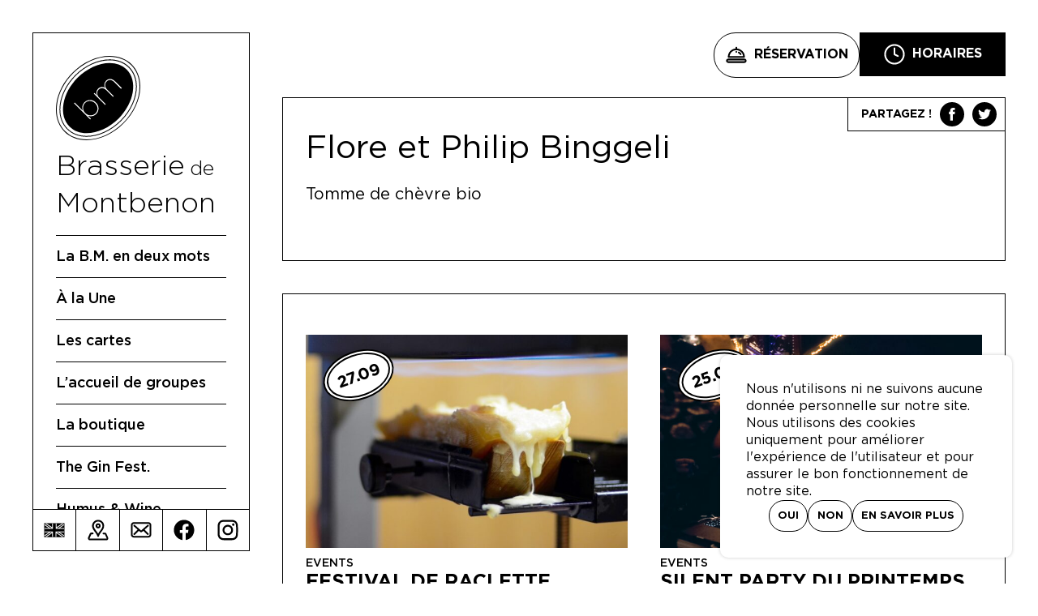

--- FILE ---
content_type: text/html; charset=UTF-8
request_url: https://www.brasseriedemontbenon.ch/producteurs/flore-et-philip-binggeli/
body_size: 15314
content:

<!doctype html>
<html class="no-js" lang="fr-FR">

<head>
    <meta charset="utf-8">
    <meta http-equiv="x-ua-compatible" content="ie=edge">
    <meta name="viewport" content="width=device-width, initial-scale=1, shrink-to-fit=no">

    <link rel="apple-touch-icon" sizes="180x180" href="https://www.brasseriedemontbenon.ch/wp-content/themes/dist/static/images/favicon/apple-touch-icon.png">
    <link rel="icon" type="image/png" sizes="32x32" href="https://www.brasseriedemontbenon.ch/wp-content/themes/dist/static/images/favicon/favicon-32x32.png">
    <link rel="icon" type="image/png" sizes="16x16" href="https://www.brasseriedemontbenon.ch/wp-content/themes/dist/static/images/favicon/favicon-16x16.png">
    <link rel="manifest" href="https://www.brasseriedemontbenon.ch/wp-content/themes/dist/static/images/favicon/site.webmanifest">
    <link rel="mask-icon" href="https://www.brasseriedemontbenon.ch/wp-content/themes/dist/static/images/favicon/safari-pinned-tab.svg" color="#000000">
    <meta name="msapplication-TileColor" content="#ffffff">
    <meta name="theme-color" content="#ffffff">

    <script>
        document.createElement("picture");
        var baseUrl = "https://www.brasseriedemontbenon.ch";
    </script>
    <meta name='robots' content='index, follow, max-image-preview:large, max-snippet:-1, max-video-preview:-1' />

            <script data-no-defer="1" data-ezscrex="false" data-cfasync="false" data-pagespeed-no-defer data-cookieconsent="ignore">
                var ctPublicFunctions = {"_ajax_nonce":"dc220887b3","_rest_nonce":"915ea6351f","_ajax_url":"\/wp-admin\/admin-ajax.php","_rest_url":"https:\/\/www.brasseriedemontbenon.ch\/wp-json\/","data__cookies_type":"native","data__ajax_type":"rest","data__bot_detector_enabled":0,"data__frontend_data_log_enabled":1,"cookiePrefix":"","wprocket_detected":false,"host_url":"www.brasseriedemontbenon.ch","text__ee_click_to_select":"Click to select the whole data","text__ee_original_email":"The complete one is","text__ee_got_it":"Got it","text__ee_blocked":"Blocked","text__ee_cannot_connect":"Cannot connect","text__ee_cannot_decode":"Can not decode email. Unknown reason","text__ee_email_decoder":"CleanTalk email decoder","text__ee_wait_for_decoding":"The magic is on the way!","text__ee_decoding_process":"Please wait a few seconds while we decode the contact data."}
            </script>
        
            <script data-no-defer="1" data-ezscrex="false" data-cfasync="false" data-pagespeed-no-defer data-cookieconsent="ignore">
                var ctPublic = {"_ajax_nonce":"dc220887b3","settings__forms__check_internal":"0","settings__forms__check_external":"0","settings__forms__force_protection":0,"settings__forms__search_test":"1","settings__forms__wc_add_to_cart":"0","settings__data__bot_detector_enabled":0,"settings__sfw__anti_crawler":0,"blog_home":"https:\/\/www.brasseriedemontbenon.ch\/","pixel__setting":"0","pixel__enabled":false,"pixel__url":null,"data__email_check_before_post":"1","data__email_check_exist_post":0,"data__cookies_type":"native","data__key_is_ok":true,"data__visible_fields_required":true,"wl_brandname":"Anti-Spam by CleanTalk","wl_brandname_short":"CleanTalk","ct_checkjs_key":"04af1e32f4a78020837012565e3446bb210a7b0ab67ff751def009118cb3d6f6","emailEncoderPassKey":"0be6380fe0d83cb98ae907f6caba5d4c","bot_detector_forms_excluded":"W10=","advancedCacheExists":false,"varnishCacheExists":false,"wc_ajax_add_to_cart":true}
            </script>
        
	<!-- This site is optimized with the Yoast SEO plugin v26.7 - https://yoast.com/wordpress/plugins/seo/ -->
	<title>Flore et Philip Binggeli - Brasserie de Montbenon</title>
	<link rel="canonical" href="https://www.brasseriedemontbenon.ch/producteurs/flore-et-philip-binggeli/" />
	<meta property="og:locale" content="fr_FR" />
	<meta property="og:type" content="article" />
	<meta property="og:title" content="Flore et Philip Binggeli - Brasserie de Montbenon" />
	<meta property="og:description" content="Tomme de chèvre bio" />
	<meta property="og:url" content="https://www.brasseriedemontbenon.ch/producteurs/flore-et-philip-binggeli/" />
	<meta property="og:site_name" content="Brasserie de Montbenon" />
	<meta property="article:modified_time" content="2022-04-05T15:06:30+00:00" />
	<meta name="twitter:card" content="summary_large_image" />
	<meta name="twitter:label1" content="Durée de lecture estimée" />
	<meta name="twitter:data1" content="1 minute" />
	<script type="application/ld+json" class="yoast-schema-graph">{"@context":"https://schema.org","@graph":[{"@type":"WebPage","@id":"https://www.brasseriedemontbenon.ch/producteurs/flore-et-philip-binggeli/","url":"https://www.brasseriedemontbenon.ch/producteurs/flore-et-philip-binggeli/","name":"Flore et Philip Binggeli - Brasserie de Montbenon","isPartOf":{"@id":"https://www.brasseriedemontbenon.ch/#website"},"datePublished":"2021-02-26T15:51:55+00:00","dateModified":"2022-04-05T15:06:30+00:00","breadcrumb":{"@id":"https://www.brasseriedemontbenon.ch/producteurs/flore-et-philip-binggeli/#breadcrumb"},"inLanguage":"fr-FR","potentialAction":[{"@type":"ReadAction","target":["https://www.brasseriedemontbenon.ch/producteurs/flore-et-philip-binggeli/"]}]},{"@type":"BreadcrumbList","@id":"https://www.brasseriedemontbenon.ch/producteurs/flore-et-philip-binggeli/#breadcrumb","itemListElement":[{"@type":"ListItem","position":1,"name":"Accueil","item":"https://www.brasseriedemontbenon.ch/"},{"@type":"ListItem","position":2,"name":"Producteurs","item":"https://www.brasseriedemontbenon.ch/producteurs/"},{"@type":"ListItem","position":3,"name":"Flore et Philip Binggeli"}]},{"@type":"WebSite","@id":"https://www.brasseriedemontbenon.ch/#website","url":"https://www.brasseriedemontbenon.ch/","name":"Brasserie de Montbenon","description":"Lausanne","potentialAction":[{"@type":"SearchAction","target":{"@type":"EntryPoint","urlTemplate":"https://www.brasseriedemontbenon.ch/?s={search_term_string}"},"query-input":{"@type":"PropertyValueSpecification","valueRequired":true,"valueName":"search_term_string"}}],"inLanguage":"fr-FR"}]}</script>
	<!-- / Yoast SEO plugin. -->


<link rel="alternate" title="oEmbed (JSON)" type="application/json+oembed" href="https://www.brasseriedemontbenon.ch/wp-json/oembed/1.0/embed?url=https%3A%2F%2Fwww.brasseriedemontbenon.ch%2Fproducteurs%2Fflore-et-philip-binggeli%2F" />
<link rel="alternate" title="oEmbed (XML)" type="text/xml+oembed" href="https://www.brasseriedemontbenon.ch/wp-json/oembed/1.0/embed?url=https%3A%2F%2Fwww.brasseriedemontbenon.ch%2Fproducteurs%2Fflore-et-philip-binggeli%2F&#038;format=xml" />
<style id='wp-img-auto-sizes-contain-inline-css' type='text/css'>
img:is([sizes=auto i],[sizes^="auto," i]){contain-intrinsic-size:3000px 1500px}
/*# sourceURL=wp-img-auto-sizes-contain-inline-css */
</style>
<style id='wp-block-library-inline-css' type='text/css'>
:root{--wp-block-synced-color:#7a00df;--wp-block-synced-color--rgb:122,0,223;--wp-bound-block-color:var(--wp-block-synced-color);--wp-editor-canvas-background:#ddd;--wp-admin-theme-color:#007cba;--wp-admin-theme-color--rgb:0,124,186;--wp-admin-theme-color-darker-10:#006ba1;--wp-admin-theme-color-darker-10--rgb:0,107,160.5;--wp-admin-theme-color-darker-20:#005a87;--wp-admin-theme-color-darker-20--rgb:0,90,135;--wp-admin-border-width-focus:2px}@media (min-resolution:192dpi){:root{--wp-admin-border-width-focus:1.5px}}.wp-element-button{cursor:pointer}:root .has-very-light-gray-background-color{background-color:#eee}:root .has-very-dark-gray-background-color{background-color:#313131}:root .has-very-light-gray-color{color:#eee}:root .has-very-dark-gray-color{color:#313131}:root .has-vivid-green-cyan-to-vivid-cyan-blue-gradient-background{background:linear-gradient(135deg,#00d084,#0693e3)}:root .has-purple-crush-gradient-background{background:linear-gradient(135deg,#34e2e4,#4721fb 50%,#ab1dfe)}:root .has-hazy-dawn-gradient-background{background:linear-gradient(135deg,#faaca8,#dad0ec)}:root .has-subdued-olive-gradient-background{background:linear-gradient(135deg,#fafae1,#67a671)}:root .has-atomic-cream-gradient-background{background:linear-gradient(135deg,#fdd79a,#004a59)}:root .has-nightshade-gradient-background{background:linear-gradient(135deg,#330968,#31cdcf)}:root .has-midnight-gradient-background{background:linear-gradient(135deg,#020381,#2874fc)}:root{--wp--preset--font-size--normal:16px;--wp--preset--font-size--huge:42px}.has-regular-font-size{font-size:1em}.has-larger-font-size{font-size:2.625em}.has-normal-font-size{font-size:var(--wp--preset--font-size--normal)}.has-huge-font-size{font-size:var(--wp--preset--font-size--huge)}.has-text-align-center{text-align:center}.has-text-align-left{text-align:left}.has-text-align-right{text-align:right}.has-fit-text{white-space:nowrap!important}#end-resizable-editor-section{display:none}.aligncenter{clear:both}.items-justified-left{justify-content:flex-start}.items-justified-center{justify-content:center}.items-justified-right{justify-content:flex-end}.items-justified-space-between{justify-content:space-between}.screen-reader-text{border:0;clip-path:inset(50%);height:1px;margin:-1px;overflow:hidden;padding:0;position:absolute;width:1px;word-wrap:normal!important}.screen-reader-text:focus{background-color:#ddd;clip-path:none;color:#444;display:block;font-size:1em;height:auto;left:5px;line-height:normal;padding:15px 23px 14px;text-decoration:none;top:5px;width:auto;z-index:100000}html :where(.has-border-color){border-style:solid}html :where([style*=border-top-color]){border-top-style:solid}html :where([style*=border-right-color]){border-right-style:solid}html :where([style*=border-bottom-color]){border-bottom-style:solid}html :where([style*=border-left-color]){border-left-style:solid}html :where([style*=border-width]){border-style:solid}html :where([style*=border-top-width]){border-top-style:solid}html :where([style*=border-right-width]){border-right-style:solid}html :where([style*=border-bottom-width]){border-bottom-style:solid}html :where([style*=border-left-width]){border-left-style:solid}html :where(img[class*=wp-image-]){height:auto;max-width:100%}:where(figure){margin:0 0 1em}html :where(.is-position-sticky){--wp-admin--admin-bar--position-offset:var(--wp-admin--admin-bar--height,0px)}@media screen and (max-width:600px){html :where(.is-position-sticky){--wp-admin--admin-bar--position-offset:0px}}

/*# sourceURL=wp-block-library-inline-css */
</style><style id='global-styles-inline-css' type='text/css'>
:root{--wp--preset--aspect-ratio--square: 1;--wp--preset--aspect-ratio--4-3: 4/3;--wp--preset--aspect-ratio--3-4: 3/4;--wp--preset--aspect-ratio--3-2: 3/2;--wp--preset--aspect-ratio--2-3: 2/3;--wp--preset--aspect-ratio--16-9: 16/9;--wp--preset--aspect-ratio--9-16: 9/16;--wp--preset--color--black: #000000;--wp--preset--color--cyan-bluish-gray: #abb8c3;--wp--preset--color--white: #ffffff;--wp--preset--color--pale-pink: #f78da7;--wp--preset--color--vivid-red: #cf2e2e;--wp--preset--color--luminous-vivid-orange: #ff6900;--wp--preset--color--luminous-vivid-amber: #fcb900;--wp--preset--color--light-green-cyan: #7bdcb5;--wp--preset--color--vivid-green-cyan: #00d084;--wp--preset--color--pale-cyan-blue: #8ed1fc;--wp--preset--color--vivid-cyan-blue: #0693e3;--wp--preset--color--vivid-purple: #9b51e0;--wp--preset--gradient--vivid-cyan-blue-to-vivid-purple: linear-gradient(135deg,rgb(6,147,227) 0%,rgb(155,81,224) 100%);--wp--preset--gradient--light-green-cyan-to-vivid-green-cyan: linear-gradient(135deg,rgb(122,220,180) 0%,rgb(0,208,130) 100%);--wp--preset--gradient--luminous-vivid-amber-to-luminous-vivid-orange: linear-gradient(135deg,rgb(252,185,0) 0%,rgb(255,105,0) 100%);--wp--preset--gradient--luminous-vivid-orange-to-vivid-red: linear-gradient(135deg,rgb(255,105,0) 0%,rgb(207,46,46) 100%);--wp--preset--gradient--very-light-gray-to-cyan-bluish-gray: linear-gradient(135deg,rgb(238,238,238) 0%,rgb(169,184,195) 100%);--wp--preset--gradient--cool-to-warm-spectrum: linear-gradient(135deg,rgb(74,234,220) 0%,rgb(151,120,209) 20%,rgb(207,42,186) 40%,rgb(238,44,130) 60%,rgb(251,105,98) 80%,rgb(254,248,76) 100%);--wp--preset--gradient--blush-light-purple: linear-gradient(135deg,rgb(255,206,236) 0%,rgb(152,150,240) 100%);--wp--preset--gradient--blush-bordeaux: linear-gradient(135deg,rgb(254,205,165) 0%,rgb(254,45,45) 50%,rgb(107,0,62) 100%);--wp--preset--gradient--luminous-dusk: linear-gradient(135deg,rgb(255,203,112) 0%,rgb(199,81,192) 50%,rgb(65,88,208) 100%);--wp--preset--gradient--pale-ocean: linear-gradient(135deg,rgb(255,245,203) 0%,rgb(182,227,212) 50%,rgb(51,167,181) 100%);--wp--preset--gradient--electric-grass: linear-gradient(135deg,rgb(202,248,128) 0%,rgb(113,206,126) 100%);--wp--preset--gradient--midnight: linear-gradient(135deg,rgb(2,3,129) 0%,rgb(40,116,252) 100%);--wp--preset--font-size--small: 13px;--wp--preset--font-size--medium: 20px;--wp--preset--font-size--large: 36px;--wp--preset--font-size--x-large: 42px;--wp--preset--spacing--20: 0.44rem;--wp--preset--spacing--30: 0.67rem;--wp--preset--spacing--40: 1rem;--wp--preset--spacing--50: 1.5rem;--wp--preset--spacing--60: 2.25rem;--wp--preset--spacing--70: 3.38rem;--wp--preset--spacing--80: 5.06rem;--wp--preset--shadow--natural: 6px 6px 9px rgba(0, 0, 0, 0.2);--wp--preset--shadow--deep: 12px 12px 50px rgba(0, 0, 0, 0.4);--wp--preset--shadow--sharp: 6px 6px 0px rgba(0, 0, 0, 0.2);--wp--preset--shadow--outlined: 6px 6px 0px -3px rgb(255, 255, 255), 6px 6px rgb(0, 0, 0);--wp--preset--shadow--crisp: 6px 6px 0px rgb(0, 0, 0);}:where(.is-layout-flex){gap: 0.5em;}:where(.is-layout-grid){gap: 0.5em;}body .is-layout-flex{display: flex;}.is-layout-flex{flex-wrap: wrap;align-items: center;}.is-layout-flex > :is(*, div){margin: 0;}body .is-layout-grid{display: grid;}.is-layout-grid > :is(*, div){margin: 0;}:where(.wp-block-columns.is-layout-flex){gap: 2em;}:where(.wp-block-columns.is-layout-grid){gap: 2em;}:where(.wp-block-post-template.is-layout-flex){gap: 1.25em;}:where(.wp-block-post-template.is-layout-grid){gap: 1.25em;}.has-black-color{color: var(--wp--preset--color--black) !important;}.has-cyan-bluish-gray-color{color: var(--wp--preset--color--cyan-bluish-gray) !important;}.has-white-color{color: var(--wp--preset--color--white) !important;}.has-pale-pink-color{color: var(--wp--preset--color--pale-pink) !important;}.has-vivid-red-color{color: var(--wp--preset--color--vivid-red) !important;}.has-luminous-vivid-orange-color{color: var(--wp--preset--color--luminous-vivid-orange) !important;}.has-luminous-vivid-amber-color{color: var(--wp--preset--color--luminous-vivid-amber) !important;}.has-light-green-cyan-color{color: var(--wp--preset--color--light-green-cyan) !important;}.has-vivid-green-cyan-color{color: var(--wp--preset--color--vivid-green-cyan) !important;}.has-pale-cyan-blue-color{color: var(--wp--preset--color--pale-cyan-blue) !important;}.has-vivid-cyan-blue-color{color: var(--wp--preset--color--vivid-cyan-blue) !important;}.has-vivid-purple-color{color: var(--wp--preset--color--vivid-purple) !important;}.has-black-background-color{background-color: var(--wp--preset--color--black) !important;}.has-cyan-bluish-gray-background-color{background-color: var(--wp--preset--color--cyan-bluish-gray) !important;}.has-white-background-color{background-color: var(--wp--preset--color--white) !important;}.has-pale-pink-background-color{background-color: var(--wp--preset--color--pale-pink) !important;}.has-vivid-red-background-color{background-color: var(--wp--preset--color--vivid-red) !important;}.has-luminous-vivid-orange-background-color{background-color: var(--wp--preset--color--luminous-vivid-orange) !important;}.has-luminous-vivid-amber-background-color{background-color: var(--wp--preset--color--luminous-vivid-amber) !important;}.has-light-green-cyan-background-color{background-color: var(--wp--preset--color--light-green-cyan) !important;}.has-vivid-green-cyan-background-color{background-color: var(--wp--preset--color--vivid-green-cyan) !important;}.has-pale-cyan-blue-background-color{background-color: var(--wp--preset--color--pale-cyan-blue) !important;}.has-vivid-cyan-blue-background-color{background-color: var(--wp--preset--color--vivid-cyan-blue) !important;}.has-vivid-purple-background-color{background-color: var(--wp--preset--color--vivid-purple) !important;}.has-black-border-color{border-color: var(--wp--preset--color--black) !important;}.has-cyan-bluish-gray-border-color{border-color: var(--wp--preset--color--cyan-bluish-gray) !important;}.has-white-border-color{border-color: var(--wp--preset--color--white) !important;}.has-pale-pink-border-color{border-color: var(--wp--preset--color--pale-pink) !important;}.has-vivid-red-border-color{border-color: var(--wp--preset--color--vivid-red) !important;}.has-luminous-vivid-orange-border-color{border-color: var(--wp--preset--color--luminous-vivid-orange) !important;}.has-luminous-vivid-amber-border-color{border-color: var(--wp--preset--color--luminous-vivid-amber) !important;}.has-light-green-cyan-border-color{border-color: var(--wp--preset--color--light-green-cyan) !important;}.has-vivid-green-cyan-border-color{border-color: var(--wp--preset--color--vivid-green-cyan) !important;}.has-pale-cyan-blue-border-color{border-color: var(--wp--preset--color--pale-cyan-blue) !important;}.has-vivid-cyan-blue-border-color{border-color: var(--wp--preset--color--vivid-cyan-blue) !important;}.has-vivid-purple-border-color{border-color: var(--wp--preset--color--vivid-purple) !important;}.has-vivid-cyan-blue-to-vivid-purple-gradient-background{background: var(--wp--preset--gradient--vivid-cyan-blue-to-vivid-purple) !important;}.has-light-green-cyan-to-vivid-green-cyan-gradient-background{background: var(--wp--preset--gradient--light-green-cyan-to-vivid-green-cyan) !important;}.has-luminous-vivid-amber-to-luminous-vivid-orange-gradient-background{background: var(--wp--preset--gradient--luminous-vivid-amber-to-luminous-vivid-orange) !important;}.has-luminous-vivid-orange-to-vivid-red-gradient-background{background: var(--wp--preset--gradient--luminous-vivid-orange-to-vivid-red) !important;}.has-very-light-gray-to-cyan-bluish-gray-gradient-background{background: var(--wp--preset--gradient--very-light-gray-to-cyan-bluish-gray) !important;}.has-cool-to-warm-spectrum-gradient-background{background: var(--wp--preset--gradient--cool-to-warm-spectrum) !important;}.has-blush-light-purple-gradient-background{background: var(--wp--preset--gradient--blush-light-purple) !important;}.has-blush-bordeaux-gradient-background{background: var(--wp--preset--gradient--blush-bordeaux) !important;}.has-luminous-dusk-gradient-background{background: var(--wp--preset--gradient--luminous-dusk) !important;}.has-pale-ocean-gradient-background{background: var(--wp--preset--gradient--pale-ocean) !important;}.has-electric-grass-gradient-background{background: var(--wp--preset--gradient--electric-grass) !important;}.has-midnight-gradient-background{background: var(--wp--preset--gradient--midnight) !important;}.has-small-font-size{font-size: var(--wp--preset--font-size--small) !important;}.has-medium-font-size{font-size: var(--wp--preset--font-size--medium) !important;}.has-large-font-size{font-size: var(--wp--preset--font-size--large) !important;}.has-x-large-font-size{font-size: var(--wp--preset--font-size--x-large) !important;}
/*# sourceURL=global-styles-inline-css */
</style>

<style id='classic-theme-styles-inline-css' type='text/css'>
/*! This file is auto-generated */
.wp-block-button__link{color:#fff;background-color:#32373c;border-radius:9999px;box-shadow:none;text-decoration:none;padding:calc(.667em + 2px) calc(1.333em + 2px);font-size:1.125em}.wp-block-file__button{background:#32373c;color:#fff;text-decoration:none}
/*# sourceURL=/wp-includes/css/classic-themes.min.css */
</style>
<link rel='stylesheet' id='menu-image-css' href='https://www.brasseriedemontbenon.ch/wp-content/plugins/menu-image/includes/css/menu-image.css?3.13'  media='all' />
<link rel='stylesheet' id='dashicons-css' href='https://www.brasseriedemontbenon.ch/wp-includes/css/dashicons.min.css?0ec51b17a12343b79bc36906901a1775'  media='all' />
<link rel='stylesheet' id='aloha-cookie-consent-style-css' href='https://www.brasseriedemontbenon.ch/wp-content/plugins/aloha-cookie-consent-main/styles.css?0ec51b17a12343b79bc36906901a1775'  media='all' />
<link rel='stylesheet' id='cleantalk-public-css-css' href='https://www.brasseriedemontbenon.ch/wp-content/plugins/cleantalk-spam-protect/css/cleantalk-public.min.css?6.70.1_1766482877'  media='all' />
<link rel='stylesheet' id='cleantalk-email-decoder-css-css' href='https://www.brasseriedemontbenon.ch/wp-content/plugins/cleantalk-spam-protect/css/cleantalk-email-decoder.min.css?6.70.1_1766482877'  media='all' />
<link rel='stylesheet' id='woocommerce-layout-css' href='https://www.brasseriedemontbenon.ch/wp-content/plugins/woocommerce/assets/css/woocommerce-layout.css?10.4.3'  media='all' />
<link rel='stylesheet' id='woocommerce-smallscreen-css' href='https://www.brasseriedemontbenon.ch/wp-content/plugins/woocommerce/assets/css/woocommerce-smallscreen.css?10.4.3'  media='only screen and (max-width: 768px)' />
<link rel='stylesheet' id='woocommerce-general-css' href='https://www.brasseriedemontbenon.ch/wp-content/plugins/woocommerce/assets/css/woocommerce.css?10.4.3'  media='all' />
<style id='woocommerce-inline-inline-css' type='text/css'>
.woocommerce form .form-row .required { visibility: visible; }
/*# sourceURL=woocommerce-inline-inline-css */
</style>
<link rel='stylesheet' id='app-style-css' href='https://www.brasseriedemontbenon.ch/wp-content/themes/dist/public/app.css?4a17d70437e2d2d6079f'  media='all' />
<link rel='stylesheet' id='woocommerce-cpw-css' href='https://www.brasseriedemontbenon.ch/wp-content/plugins/custom-price-for-woocommerce/vendor_prefixed/wpdesk/custom-price-for-woocommerce-core/assets/css/frontend/front.css?1768767495'  media='all' />
<link rel='stylesheet' id='wp-block-paragraph-css' href='https://www.brasseriedemontbenon.ch/wp-includes/blocks/paragraph/style.min.css?0ec51b17a12343b79bc36906901a1775'  media='all' />
<script  src="https://www.brasseriedemontbenon.ch/wp-content/plugins/wp-sentry-integration/public/wp-sentry-browser.min.js?8.10.0" id="wp-sentry-browser-bundle-js"></script>
<script type="text/javascript" id="wp-sentry-browser-js-extra">
/* <![CDATA[ */
var wp_sentry = {"environment":"production","release":"1.0","context":{"tags":{"wordpress":"6.9","language":"fr-FR"}},"dsn":"https://3b28e7c5cd9748ff8dcc36c4634b499e@sentry.hawaii.do/9"};
//# sourceURL=wp-sentry-browser-js-extra
/* ]]> */
</script>
<script  src="https://www.brasseriedemontbenon.ch/wp-content/plugins/wp-sentry-integration/public/wp-sentry-init.js?8.10.0" id="wp-sentry-browser-js"></script>
<script  src="https://www.brasseriedemontbenon.ch/wp-includes/js/jquery/jquery.min.js?3.7.1" id="jquery-core-js"></script>
<script  src="https://www.brasseriedemontbenon.ch/wp-includes/js/jquery/jquery-migrate.min.js?3.4.1" id="jquery-migrate-js"></script>
<script  src="https://www.brasseriedemontbenon.ch/wp-content/plugins/cleantalk-spam-protect/js/apbct-public-bundle_gathering.min.js?6.70.1_1766482878" id="apbct-public-bundle_gathering.min-js-js"></script>
<script  src="https://www.brasseriedemontbenon.ch/wp-content/plugins/woocommerce/assets/js/jquery-blockui/jquery.blockUI.min.js?2.7.0-wc.10.4.3" id="wc-jquery-blockui-js" defer="defer" data-wp-strategy="defer"></script>
<script type="text/javascript" id="wc-add-to-cart-js-extra">
/* <![CDATA[ */
var wc_add_to_cart_params = {"ajax_url":"/wp-admin/admin-ajax.php","wc_ajax_url":"/?wc-ajax=%%endpoint%%","i18n_view_cart":"Voir le panier","cart_url":"https://www.brasseriedemontbenon.ch/panier/","is_cart":"","cart_redirect_after_add":"yes"};
//# sourceURL=wc-add-to-cart-js-extra
/* ]]> */
</script>
<script  src="https://www.brasseriedemontbenon.ch/wp-content/plugins/woocommerce/assets/js/frontend/add-to-cart.min.js?10.4.3" id="wc-add-to-cart-js" defer="defer" data-wp-strategy="defer"></script>
<script  src="https://www.brasseriedemontbenon.ch/wp-content/plugins/woocommerce/assets/js/js-cookie/js.cookie.min.js?2.1.4-wc.10.4.3" id="wc-js-cookie-js" defer="defer" data-wp-strategy="defer"></script>
<script type="text/javascript" id="woocommerce-js-extra">
/* <![CDATA[ */
var woocommerce_params = {"ajax_url":"/wp-admin/admin-ajax.php","wc_ajax_url":"/?wc-ajax=%%endpoint%%","i18n_password_show":"Afficher le mot de passe","i18n_password_hide":"Masquer le mot de passe"};
//# sourceURL=woocommerce-js-extra
/* ]]> */
</script>
<script  src="https://www.brasseriedemontbenon.ch/wp-content/plugins/woocommerce/assets/js/frontend/woocommerce.min.js?10.4.3" id="woocommerce-js" defer="defer" data-wp-strategy="defer"></script>
<link rel="https://api.w.org/" href="https://www.brasseriedemontbenon.ch/wp-json/" /><link rel="alternate" title="JSON" type="application/json" href="https://www.brasseriedemontbenon.ch/wp-json/wp/v2/partner/9899" />
<link rel='shortlink' href='https://www.brasseriedemontbenon.ch/?p=9899' />
<!-- Matomo -->
<script type="text/javascript">
  var _paq = window._paq = window._paq || [];
  /* tracker methods like "setCustomDimension" should be called before "trackPageView" */
  _paq.push(['trackPageView']);
  _paq.push(['enableLinkTracking']);
  (function() {
    var u="https://piwik.hawaii.do/";
    _paq.push(['setTrackerUrl', u+'matomo.php']);
    _paq.push(['setSiteId', '81']);
    var d=document, g=d.createElement('script'), s=d.getElementsByTagName('script')[0];
    g.type='text/javascript'; g.async=true; g.src=u+'matomo.js'; s.parentNode.insertBefore(g,s);
  })();
</script>
<!-- End Matomo Code -->	<noscript><style>.woocommerce-product-gallery{ opacity: 1 !important; }</style></noscript>
	<link rel='stylesheet' id='wc-blocks-style-css' href='https://www.brasseriedemontbenon.ch/wp-content/plugins/woocommerce/assets/client/blocks/wc-blocks.css?wc-10.4.3'  media='all' />
</head>

<body class="wp-singular partner-template-default single single-partner postid-9899 wp-embed-responsive wp-theme-dist theme-dist woocommerce-no-js">

    <header>
        <div class="inner">

            <a href="https://www.brasseriedemontbenon.ch">
                <div id="logo">
                    <svg xmlns="http://www.w3.org/2000/svg" x="0" y="0" viewBox="0 0 104 104" xml:space="preserve">
                        <path d="M87.2 16.8C82 11.5 74.6 8.7 66.1 8.7c-13.2 0-27.9 6.8-39.3 18.1C17.4 36.2 11.2 47.6 9.3 59c-1.9 11.5.7 21.5 7.5 28.2 5.3 5.3 12.6 8.1 21.2 8.1 13.2 0 27.9-6.8 39.3-18.1 19.3-19.4 23.8-46.5 9.9-60.4" />
                        <path fill="#FFF" d="M80.2 40.5L72 32.3c-3.4-3.3-6.9-3.4-9.6-.7-2.4 2.4-2.5 6.8.7 9.9l8.1 8.1-.9.9-8.2-8.2c-3.3-3.3-6.9-3.3-9.5-.7-2.4 2.4-2.3 6.9.7 9.9l8 8-.9.9-13.8-13.9.9-.9 3.1 3.1c-1.3-2.7-.8-6 1.3-8.2 2.2-2.4 5.8-2.9 8.5-1.2-1.4-2.9-.9-6.3 1.3-8.6 3.2-3.2 7.4-3.1 11.2.7l8.3 8.3-1 .8z" />
                        <path fill="#FFF" d="M49.3 57.6l-.3-.3c-3.8-3.9-10-3.9-13.8-.1-2.7 2.7-3.5 6.8-2 10.3l-10-10-.9.9 20 20 .9-.9-3.8-3.8c3.5 1.5 7.6.7 10.2-2l.2-.2c3.8-4 3.5-10.2-.5-13.9m-.5 13.3c-.1.1-.1.1 0 0-3.6 3.4-9.1 3.2-12.5-.3l-.1-.1-.1-.1c-3.5-3.4-3.5-8.9-.2-12.4 3.4-3.4 8.7-3.2 12.4.4l.1.1c3.7 3.8 3.8 8.9.4 12.4" />
                        <path d="M93.5 10.5C86.6 3.6 77.1 0 66.1 0 50.3 0 33.7 7.5 20.6 20.6 9.6 31.6 2.4 45.3.5 59c-1.9 13.8 1.6 26 10 34.4 6.9 6.9 16.3 10.5 27.3 10.5 15.9 0 32.5-7.5 45.5-20.6 23-22.8 27.5-55.4 10.2-72.8M82.7 82.7C69.8 95.6 53.5 103 37.9 103c-10.7 0-19.9-3.5-26.6-10.2C3.1 84.6-.4 72.7 1.5 59.2c1.9-13.5 8.9-27 19.8-37.9C34.2 8.4 50.5 1 66.1 1 76.8 1 86 4.6 92.7 11.3c17 16.9 12.5 48.9-10 71.4" />
                        <path d="M90.4 13.6c-6.1-6.1-14.5-9.3-24.2-9.3-14.4 0-30.3 7.2-42.4 19.3C13.5 33.9 6.8 46.5 4.9 59 3 71.7 6.1 82.8 13.7 90.4c6.1 6.1 14.5 9.3 24.2 9.3 14.4 0 30.3-7.2 42.4-19.4 21.2-21.1 25.7-51 10.1-66.7m-10.8 66C67.7 91.5 52.1 98.7 37.9 98.7c-9.5 0-17.6-3.1-23.5-9C7 82.3 4 71.5 5.9 59.2c1.9-12.4 8.5-24.7 18.5-34.8 11.9-11.9 27.5-19 41.7-19 9.5 0 17.6 3.1 23.5 9 15.3 15.2 10.8 44.4-10 65.2" />
                    </svg>
                </div>
                <div class="logo-name">
                    <span>Brasserie</span>
                    <span>de</span><br />
                    <span>Montbenon</span>
                </div>
            </a>
            <div class="nav-central">
                <nav class="main-nav"><ul id="menu-menu-principal" class="menu"><li id="menu-item-19516" class="menu-item menu-item-type-post_type menu-item-object-page menu-item-19516"><a href="https://www.brasseriedemontbenon.ch/a-propos/">La B.M. en deux mots</a></li>
<li id="menu-item-16" class="menu-item menu-item-type-post_type menu-item-object-page current_page_parent menu-item-16"><a href="https://www.brasseriedemontbenon.ch/chaud-patate/">À la Une</a></li>
<li id="menu-item-152" class="menu-item menu-item-type-post_type menu-item-object-page menu-item-152"><a href="https://www.brasseriedemontbenon.ch/cartes/">Les cartes</a></li>
<li id="menu-item-17" class="menu-item menu-item-type-post_type menu-item-object-page menu-item-17"><a href="https://www.brasseriedemontbenon.ch/groupes/">L&rsquo;accueil de groupes</a></li>
<li id="menu-item-13285" class="menu-item menu-item-type-post_type menu-item-object-page menu-item-13285"><a href="https://www.brasseriedemontbenon.ch/boutique/">La boutique</a></li>
<li id="menu-item-19071" class="menu-item menu-item-type-custom menu-item-object-custom menu-item-19071"><a href="https://theginfest.ch">The Gin Fest.</a></li>
<li id="menu-item-19511" class="menu-item menu-item-type-post_type menu-item-object-post menu-item-19511"><a href="https://www.brasseriedemontbenon.ch/les-concerts-viticoles-humus-wine/">Humus &#038; Wine</a></li>
<li id="menu-item-9854" class="menu-item menu-item-type-post_type menu-item-object-page menu-item-9854"><a href="https://www.brasseriedemontbenon.ch/nos-producteurs/">Nos producteurs</a></li>
<li id="menu-item-14795" class="menu-item menu-item-type-post_type menu-item-object-page menu-item-14795"><a href="https://www.brasseriedemontbenon.ch/embauche/">Embauche</a></li>
</ul></nav>
                <!-- <div class="nav-tel">
                    <a href="#0">
                        <svg xmlns="http://www.w3.org/2000/svg" viewBox="0 0 40 40">
                            <path d="M23.6 38c-1.5 0-3-.5-4.2-1.3-6.3-4.4-11.7-9.8-16.1-16.1-2-2.9-1.7-6.8.8-9.3L7 8.4c.5-.5 1.1-.8 1.8-.8s1.3.3 1.8.8l5.5 5.5c1 1 1 2.7 0 3.7L13.8 20c-.1.1-.1.2-.1.3 0 .1 0 .2.1.3l5.5 5.5c.2.2.5.2.7 0l2.4-2.4c.5-.5 1.1-.8 1.8-.8s1.3.3 1.8.8l5.5 5.5c1 1 1 2.7 0 3.7l-2.9 2.9c-1.2 1.4-3.1 2.2-5 2.2zM8.9 9.7c-.1 0-.2 0-.3.1l-2.9 2.9c-1.7 1.8-2 4.5-.5 6.5 4.2 6.1 9.5 11.4 15.6 15.6 2 1.4 4.8 1.2 6.6-.5l2.9-2.9c.2-.2.2-.5 0-.7l-5.5-5.5c-.1-.1-.2-.1-.3-.1-.1 0-.2 0-.3.1l-2.4 2.4c-1 1-2.7 1-3.7 0l-5.5-5.5c-1-1-1-2.7 0-3.7l2.4-2.5c.2-.2.2-.5 0-.7L9.2 9.9c-.1-.1-.2-.2-.3-.2zm28 11.4c-.6 0-1.1-.5-1.1-1.1 0-8.8-7.1-15.9-15.9-15.9-.6 0-1-.5-1-1.1 0-.6.5-1 1-1 9.9 0 18 8.1 18 18 .1.6-.4 1.1-1 1.1zm-4.6 0c-.6 0-1.1-.5-1.1-1.1 0-6.2-5-11.2-11.3-11.3-.6 0-1-.5-1-1.1 0-.6.5-1 1-1 7.4 0 13.4 6 13.4 13.4.1.6-.4 1.1-1 1.1zm-4.6 0c-.6 0-1.1-.5-1.1-1.1 0-3.7-3-6.6-6.6-6.6-.6 0-1-.5-1-1.1 0-.6.5-1 1-1 4.8 0 8.8 3.9 8.8 8.8 0 .5-.5 1-1.1 1z" fill="#080909"/>
                        </svg>
                        <div class="span-wrapper">
                            <span>+41 21 320 40 30</span>
                        </div>
                    </a>
                </div> -->
            </div>

            <div class="hamburger">
                <span></span>
                <span></span>
                <span></span>
            </div>

            <div class="anniversary-logo"><svg xmlns="http://www.w3.org/2000/svg" viewBox="0 0 102.77746 102.77746">
  <path d="M45.21947 0v45.21947H0l57.55799 57.55799h45.21947V57.55808L45.21947 0Zm49.31018 72.87565c.78939 0 1.43273.64333 1.43273 1.43273 0 .7905-.64324 1.43374-1.43263 1.43374-.7905 0-1.43273-.64324-1.43273-1.43374 0-.78939.64214-1.43273 1.43263-1.43273Zm-1.01843-6.74805h2.03567v3.49449l-.4012 2.46416h-1.24517l-.38921-2.46407-.00009-3.49459Zm-4.90426 5.74391-.66943-.22785c-1.5395-.52227-2.39657-1.44573-2.39657-2.74429 0-1.84812 1.37925-2.93304 3.28076-2.93304 1.1514 0 2.18182.36201 3.066 1.31276l-1.39234 1.47302c-.4426-.53647-1.04453-.7905-1.64748-.7905-.57565 0-1.1514.22794-1.15131.72291 0 .50917.46878.73702 1.47302 1.09792l.66943.24094c1.37925.49617 2.27661 1.40654 2.2625 2.83926-.01309 1.72705-1.39234 2.93295-3.40072 2.93295-1.50031.00009-2.78578-.63015-3.52179-1.70087l1.63328-1.37925c.45578.68252 1.27247 1.08483 1.96919 1.08483.70972 0 1.15131-.33471 1.15131-.7905 0-.48188-.37501-.81659-1.32586-1.13831Zm-11.52147-5.74372 4.61971 5.86488v-5.86488h2.14245l.00009 9.50654h-1.83503l-4.6328-5.87788v5.87797h-2.12936l-.00009-9.50663h1.83503ZM53.85492 76.65497l.00009 9.39561h-6.13173l-.00018-25.73577h-6.71329l4.47605-6.04238 8.36888-.00009.00009 9.32498.00009 13.05765Zm11.10257 9.23213c-4.22091.00009-7.63776-2.01317-9.59183-5.25105l-.00009-21.00301c1.95398-3.22681 5.37074-5.23934 9.59165-5.23943 5.98669 0 10.36398 4.10297 11.18942 9.98851H70.1547c-.65385-2.65005-2.59067-4.1879-5.19739-4.1879-3.26526 0-5.49946 2.31921-5.49946 6.22938l.00009 7.38981c0 3.95221 2.23429 6.27318 5.49955 6.27318 1.9667-.00009 3.5571-.87404 4.50435-2.44646h6.32583c-1.3809 4.94778-5.4611 8.24689-10.83018 8.24698Zm2.2933-12.26097-.84278 2.00838h-2.22322l4.07015-9.50663h1.92871l.23034.53794 3.84 8.9686h-2.22212l-.84389-2.00838h-.7739l-3.16328.00009Z"/>
  <polygon points="68.02819 71.77801 70.41158 71.77792 69.21989 68.91256 68.02819 71.77801"/>
</svg>
</div>
        </div>
        <div class="nav-tool">
                <div class="nav-tool-item">
                    <a href="https://www.brasseriedemontbenon.ch/en/" title="English">
                        <svg xmlns="http://www.w3.org/2000/svg" viewBox="0 0 40 40">
                            <path d="M2 8v24.5h36V8H2zm14.2 7V8.7h1.4v9.1H2.7v-1.3h7.7l-7.7-5.2V9.5l10.3 7h2.6L4.2 8.7h2.7l9.3 6.3zm16.9-6.3h2.7l-11.4 7.7H27l10.3-6.9v1.7l-7.7 5.2h7.7v1.4H22.5V8.7h1.3V15l9.3-6.3zM37.3 31l-10.4-7h-2.6l11.5 7.7h-2.7l-9.4-6.3v6.3h-1.4v-9.1h14.8V24h-7.7l7.7 5.2.2 1.8zm-30.4.8H4.2L15.7 24h-2.6L2.7 31v-1.8l7.7-5.2H2.7v-1.4h14.8v9.1h-1.3v-6.3l-9.3 6.4z" />
                        </svg>
                    </a>
                </div>
                <div class="nav-tool-item">
                    <a target="_blank" rel="noopener noreferrer" href="https://www.google.ch/maps/place/Brasserie+de+Montbenon/@46.5205417,6.6228963,17z/data=!3m1!4b1!4m5!3m4!1s0x478c2e2c64dacb3d:0x918591c3484c4312!8m2!3d46.520538!4d6.625085" title="Adresse Google Map">
                        <svg xmlns="http://www.w3.org/2000/svg" viewBox="0 0 40 40">
                            <path d="M20.002 17.005c-2.5 0-4.5-2-4.5-4.5s2-4.5 4.5-4.5 4.5 2 4.5 4.5-2 4.5-4.5 4.5zm0-6c-.8 0-1.5.7-1.5 1.5s.7 1.5 1.5 1.5 1.5-.7 1.5-1.5-.7-1.5-1.5-1.5zm0 21c-.7 0-1.3-.5-1.5-1.2-.5-2.7-2.3-5.1-4.3-7.6-2.4-3.2-4.9-6.5-4.9-10.6.1-5.9 4.8-10.6 10.7-10.6 5.9 0 10.6 4.7 10.6 10.6 0 4.1-2.5 7.4-4.9 10.6-1.9 2.6-3.7 5-4.3 7.6-.1.7-.7 1.2-1.4 1.2zm0-27c-4.2 0-7.6 3.4-7.6 7.6 0 3 2.1 5.8 4.3 8.8 1.2 1.6 2.3 3.2 3.3 4.9 1-1.7 2.1-3.4 3.3-4.9 2.2-2.9 4.3-5.7 4.3-8.8 0-4.2-3.4-7.6-7.6-7.6zm14.7 33h-29.4c-1.1 0-2.1-.6-2.7-1.5-.7-1-.8-2.3-.3-3.5l2.9-6.6c.5-1.2 1.7-1.9 2.9-2h2.4c.8 0 1.5.7 1.5 1.5s-.7 1.5-1.5 1.5h-2.3c-.1 0-.1.1-.2.2l-2.9 6.6c-.1.2-.1.4 0 .6l.2.2h29.5l.2-.1c.1-.2.1-.4 0-.6l-3-6.6-.2-.2h-2.4c-.8 0-1.5-.7-1.5-1.5s.7-1.5 1.5-1.5h2.4c1.3 0 2.4.8 2.9 2l2.9 6.6c.5 1.1.4 2.4-.3 3.5-.5.8-1.5 1.4-2.6 1.4z" />
                        </svg>
                    </a>
                </div>
                <div class="nav-tool-item">
                    <a href="mailto:bonjour@brasseriedemontbenon.ch" title="Nous contacter par email">
                        <svg xmlns="http://www.w3.org/2000/svg" viewBox="0 0 40 40">
                            <path d="M32.8 33.2H7.2C4.4 33.2 2 30.8 2 28V11.2C2 8.4 4.4 6 7.2 6h25.5c2.9 0 5.3 2.3 5.3 5.2v16.7c0 2.9-2.4 5.3-5.2 5.3zM7.2 9C6 9 5 10 5 11.2v16.7c0 1.2 1 2.3 2.2 2.3h25.5c1.2 0 2.2-1 2.3-2.2V11.2C35 10 34 9 32.8 9H7.2zM20 23.8c-.7 0-1.5-.3-2-.8L7 13.2c-.6-.6-.7-1.5-.1-2.1.5-.6 1.5-.7 2.1-.1l11 9.8L31 11c.6-.6 1.6-.5 2.1.1.6.6.5 1.6-.1 2.1L22 23c-.6.5-1.3.8-2 .8zM8 28.6c-.8 0-1.5-.7-1.5-1.5 0-.4.2-.8.4-1.1l7.6-7.5c.6-.6 1.5-.5 2.1.1.6.6.6 1.5 0 2.1L9 28.2c-.2.2-.6.4-1 .4zm24 0c-.4 0-.8-.2-1.1-.4l-7.6-7.5c-.6-.6-.6-1.5 0-2.1.6-.6 1.5-.6 2.1 0L33 26c.6.6.6 1.5 0 2.1-.2.3-.6.5-1 .5z" />
                        </svg>
                    </a>
                </div>
                <div class="nav-tool-item">
                    <a target="_blank" rel="noopener noreferrer" href="https://www.facebook.com/brasseriedemontbenon" title="Facebook">
                        <svg xmlns="http://www.w3.org/2000/svg" viewBox="0 0 40 40">
                            <path d="M37.9 19.9C37.9 10 29.8 2 19.9 2S2 10 2 19.9c0 8.8 6.4 16.3 15.1 17.7V25.1h-4.6v-5.2h4.6v-4c0-4.5 2.7-7 6.8-7 1.3 0 2.7.1 4 .3v4.4h-2.3c-1.4-.2-2.7.8-2.9 2.2v4h5l-.8 5.2h-4.2v12.5c8.8-1.2 15.2-8.7 15.2-17.6z" />
                        </svg>
                    </a>
                </div>
                <div class="nav-tool-item">
                    <a target="_blank" rel="noopener noreferrer" href="https://www.instagram.com/brasseriedemontbenon" title="Instagram">
                        <svg xmlns="http://www.w3.org/2000/svg" viewBox="0 0 40 40">
                            <path d="M19.9 2c-4.9 0-5.5 0-7.4.1-1.5 0-3 .3-4.3.8C7 3.4 5.9 4.1 5 5c-.9.9-1.6 2-2.1 3.2-.5 1.4-.8 2.8-.8 4.3C2 14.4 2 15 2 19.9s0 5.5.1 7.4c0 1.5.3 3 .8 4.3.4 1.2 1.2 2.3 2.1 3.2.9.9 2 1.6 3.2 2.1 1.4.5 2.9.8 4.3.8 1.9.1 2.5.1 7.4.1s5.5 0 7.4-.1c1.5 0 3-.3 4.3-.8 2.4-.9 4.3-2.8 5.2-5.2.5-1.4.8-2.9.8-4.3.1-1.9.1-2.5.1-7.4s0-5.5-.1-7.4c0-1.5-.3-3-.8-4.3-.4-1.3-1.1-2.4-2-3.3-.9-.9-2-1.6-3.2-2.1-1.4-.5-2.9-.8-4.3-.8-1.9-.1-2.6-.1-7.4-.1zm0 3.2c4.8 0 5.3 0 7.2.1 1.1 0 2.3.2 3.3.6 1.6.6 2.8 1.8 3.4 3.4.4 1.1.6 2.2.6 3.3.1 1.9.1 2.5.1 7.2s0 5.3-.1 7.2c0 1.1-.2 2.3-.6 3.3-.3.8-.7 1.5-1.3 2.1-.6.6-1.3 1-2.1 1.3-1.1.4-2.2.6-3.3.6-1.9.1-2.5.1-7.2.1s-5.3 0-7.2-.1c-1.1 0-2.3-.2-3.3-.6-.8-.3-1.5-.7-2.1-1.3-.6-.6-1.1-1.3-1.3-2.1-.4-1.1-.6-2.2-.6-3.3-.1-1.9-.1-2.5-.1-7.2s0-5.3.1-7.2c0-1.1.2-2.3.6-3.3.3-.8.7-1.5 1.3-2.1.6-.6 1.3-1.1 2.1-1.3 1.1-.4 2.2-.6 3.3-.6 1.8-.1 2.3-.1 7.2-.1zm0 5.5c-5.1 0-9.2 4.1-9.2 9.2s4.1 9.2 9.2 9.2 9.2-4.1 9.2-9.2-4.1-9.2-9.2-9.2zm0 15.2c-3.3 0-6-2.7-6-6s2.7-6 6-6 6 2.7 6 6-2.7 6-6 6zm11.7-15.6c0 1.2-1 2.2-2.1 2.2s-2.2-1-2.2-2.1 1-2.2 2.1-2.2c1.2 0 2.2 1 2.2 2.1z" />
                        </svg>
                    </a>
                </div>
            </div>

    </header>

    <aside class="aside-header">

        <div class="cart-button">
  <a class="btn menu__cart hidden" href="https://www.brasseriedemontbenon.ch/panier/">
    <svg xmlns="http://www.w3.org/2000/svg" viewBox="0 0 448 512">
      <!--! Font Awesome Pro 6.2.0 by @fontawesome - https://fontawesome.com License - https://fontawesome.com/license (Commercial License) Copyright 2022 Fonticons, Inc. -->
      <path
        d="M112 160V112C112 50.14 162.1 0 224 0C285.9 0 336 50.14 336 112V160H400C426.5 160 448 181.5 448 208V416C448 469 405 512 352 512H96C42.98 512 0 469 0 416V208C0 181.5 21.49 160 48 160H112zM160 160H288V112C288 76.65 259.3 48 224 48C188.7 48 160 76.65 160 112V160zM48 208V416C48 442.5 69.49 464 96 464H352C378.5 464 400 442.5 400 416V208H336V264C336 277.3 325.3 288 312 288C298.7 288 288 277.3 288 264V208H160V264C160 277.3 149.3 288 136 288C122.7 288 112 277.3 112 264V208H48z" />
    </svg>
    <span class="cartmenu__title cartmenu__item sr-only">
      Panier    </span> <span class="cartmenu__count cartmenu__item"></span>
  </a>
</div>
        <div class="book-button">
            <a class="btn" href="https://www.brasseriedemontbenon.ch/je-reserve/">
                <svg xmlns="http://www.w3.org/2000/svg" x="0" y="0" viewBox="0 0 40 40" xml:space="preserve">
                    <g transform="translate(-10.68 -11.239)">
                        <path d="M44.2 36h-27c-.8 0-1.5-.7-1.5-1.5 0-7.7 5.8-14.1 13.5-14.9V18c0-.8.7-1.5 1.5-1.5s1.5.7 1.5 1.5v1.6c7.7.8 13.5 7.2 13.5 14.9 0 .8-.7 1.5-1.5 1.5zm-25.4-3h23.8c-.8-6.6-6.8-11.2-13.4-10.4-5.5.7-9.7 5-10.4 10.4z" />
                        <path d="M38.3 31.1c-.5 0-1-.3-1.3-.7-.7-1.1-1.6-1.9-2.7-2.5-.7-.4-1-1.3-.6-2s1.3-1 2-.6c1.5.8 2.8 2.1 3.8 3.5.2.3.3.7.2 1.1-.1.7-.7 1.2-1.4 1.2zM30.7 27c-.8 0-1.5-.7-1.5-1.5s.7-1.5 1.5-1.5 1.5.7 1.5 1.5-.7 1.5-1.5 1.5z" />
                        <path d="M44.9 45H16.4c-2.1 0-3.8-1.7-3.8-3.8s1.7-3.8 3.8-3.8h28.5c2.1 0 3.8 1.7 3.8 3.8S47 45 44.9 45zm-28.5-4.5c-.4 0-.8.3-.8.8s.4.7.8.7h28.5c.4 0 .8-.3.8-.8s-.3-.8-.8-.8H16.4z" />
                    </g>
                </svg>
                <span>Réservation</span>
            </a>
        </div>

        <div class="hours-wrapper" itemscope itemtype="https://schema.org/Restaurant">
            <div class="hours-head">
                <svg xmlns="http://www.w3.org/2000/svg" viewBox="0 0 40 40">
                    <path d="M26 24.5c-.2 0-.5 0-.7-.1l-6-3c-.5-.3-.8-.8-.8-1.4V9.5c0-.8.7-1.5 1.5-1.5s1.5.7 1.5 1.5v9.6l5.2 2.6c.7.4 1 1.3.7 2-.3.5-.8.8-1.4.8zM20 38c-9.9 0-18-8.1-18-18S10.1 2 20 2s18 8.1 18 18-8.1 18-18 18zm0-33C11.7 5 5 11.7 5 20s6.7 15 15 15 15-6.7 15-15S28.3 5 20 5z" />
                </svg>
                <span>Horaires</span>
            </div>
            <div class="hours-body">
                                    <div class="hours-section">
                        <div class="hours-item">
                            <div class="hours-section-title">lun — vend</div>
                            <div class="hours-hour">9h — 0h</div>
                        </div>
                        <div class="hours-item">
                            <div class="hours-section-text">Cuisine ouverte</div>
                            <div class="hours-hour-small">11h30 — 14h</div>
                            <div class="hours-hour-small">18h30 — 22h30</div>
                        </div>
                    </div>
                                    <div class="hours-section">
                        <div class="hours-item">
                            <div class="hours-section-title">sam — dim</div>
                            <div class="hours-hour">9h  — 0h</div>
                        </div>
                        <div class="hours-item">
                            <div class="hours-section-text">Cuisine ouverte</div>
                            <div class="hours-hour-small">12h — 22h30</div>
                            <div class="hours-hour-small">en continu — </div>
                        </div>
                    </div>
                                <button class="btn-link close-hours">Fermer</button>
            </div>
        </div>
    </aside>





<div class="main-wrapper">

    <div class="main-content">
        <div class="row post-single">
            <div class="the-content">
                <div class="category-wrapper">
                                    </div>
                <h1>Flore et Philip Binggeli</h1>
                
<p>Tomme de chèvre bio</p>

                <div class="share-icons">
                    <span>Partagez&nbsp;!</span>
                    <a class="share-icon" href="https://www.facebook.com/sharer.php?u=https%3A%2F%2Fwww.brasseriedemontbenon.ch%2Fproducteurs%2Fflore-et-philip-binggeli%2F" target="_blank" rel="noopener noreferer">
                        <svg fill="#000" xmlns="http://www.w3.org/2000/svg" width="30" height="30" viewBox="-3094 1466 36.306 36.306">
                            <path id="FB" d="M18.153,0A18.153,18.153,0,1,0,36.306,18.153,18.153,18.153,0,0,0,18.153,0Zm4.111,16.614-.125,1.513H19.307V27.68H15.483V18.119H13.554V14.292h1.891V12.571a3.716,3.716,0,0,1,4.024-4h2.954v3.275H20.294a.806.806,0,0,0-.84.911v1.535H22.48Z" transform="translate(-3094 1466)" />
                        </svg>
                    </a>
                    <a class="share-icon" href="https://twitter.com/intent/tweet?url=https%3A%2F%2Fwww.brasseriedemontbenon.ch%2Fproducteurs%2Fflore-et-philip-binggeli%2F&text=Flore%20et%20Philip%20Binggeli" target="_blank" rel="noopener noreferer">
                        <svg fill="#000" xmlns="http://www.w3.org/2000/svg" width="30" height="30" viewBox="-3156 1466 36.306 36.306">
                            <path id="TW" d="M18.153,0A18.153,18.153,0,1,0,36.306,18.153,18.153,18.153,0,0,0,18.153,0Zm7.742,14.3v.5a10.612,10.612,0,0,1-.261,2.333,10.891,10.891,0,0,1-10.884,8.649,11.323,11.323,0,0,1-6.013-1.732c.321.03.62.053.942.053a7.942,7.942,0,0,0,4.864-1.649,3.956,3.956,0,0,1-3.661-2.7,3.5,3.5,0,0,0,.737.083,3.854,3.854,0,0,0,1.036-.144A3.91,3.91,0,0,1,9.772,17.31,3.653,3.653,0,0,1,9.5,15.922v-.038a3.782,3.782,0,0,0,1.774.477,3.812,3.812,0,0,1-1.218-5.17,11.134,11.134,0,0,0,8.093,4.035,4.035,4.035,0,0,1-.113-.881A3.941,3.941,0,0,1,24.847,11.7a7.991,7.991,0,0,0,2.5-.942A3.869,3.869,0,0,1,25.615,12.9a8.358,8.358,0,0,0,2.25-.613A8.116,8.116,0,0,1,25.895,14.3Z" transform="translate(-3156 1466)" />
                        </svg>
                    </a>
                </div>
            </div>
        </div>
        <div class="row">
            <div class="post-card-wrapper cross-post-card">
                                    <div class="post-card  events">
                        <a href="https://www.brasseriedemontbenon.ch/championnat-de-raclette/" class="inner">
                            <div class="wrapper">
                                <div class="img-wrapper">
                                                                            <img src="https://www.brasseriedemontbenon.ch/wp-content/uploads/fly-images/19129/raclette_four2-640x424-c.jpg" srcset="https://www.brasseriedemontbenon.ch/wp-content/uploads/fly-images/19129/raclette_four2-640x424-c.jpg 1x, https://www.brasseriedemontbenon.ch/wp-content/uploads/fly-images/19129/raclette_four2-1280x848-c.jpg 2x" alt="raclette_four2">
                                                                                                                <div class="oval">27.09</div>
                                                                    </div>
                                <div class="post-head">
                                                                            <div class="category">Events</div>
                                                                    </div>
                                <div class="post-body">
                                    <h2>FESTIVAL DE RACLETTE</h2>
                                </div>
                            </div>
                        </a>
                    </div>
                                    <div class="post-card  events">
                        <a href="https://www.brasseriedemontbenon.ch/silent-party/" class="inner">
                            <div class="wrapper">
                                <div class="img-wrapper">
                                                                            <img src="https://www.brasseriedemontbenon.ch/wp-content/uploads/fly-images/16187/36photo-640x424-c.jpg" srcset="https://www.brasseriedemontbenon.ch/wp-content/uploads/fly-images/16187/36photo-640x424-c.jpg 1x, https://www.brasseriedemontbenon.ch/wp-content/uploads/fly-images/16187/36photo-1280x848-c.jpg 2x" alt="36photo">
                                                                                                                <div class="oval">25.04</div>
                                                                    </div>
                                <div class="post-head">
                                                                            <div class="category">Events</div>
                                                                    </div>
                                <div class="post-body">
                                    <h2>SILENT PARTY DU PRINTEMPS</h2>
                                </div>
                            </div>
                        </a>
                    </div>
                                    <div class="post-card  ripailles">
                        <a href="https://www.brasseriedemontbenon.ch/la-chasse/" class="inner">
                            <div class="wrapper">
                                <div class="img-wrapper">
                                                                            <img src="https://www.brasseriedemontbenon.ch/wp-content/uploads/fly-images/19701/cocotte_sanglier-scaled-640x424-c.jpg" srcset="https://www.brasseriedemontbenon.ch/wp-content/uploads/fly-images/19701/cocotte_sanglier-scaled-640x424-c.jpg 1x, https://www.brasseriedemontbenon.ch/wp-content/uploads/fly-images/19701/cocotte_sanglier-scaled-1280x848-c.jpg 2x" alt="cocotte_sanglier">
                                                                                                        </div>
                                <div class="post-head">
                                                                            <div class="category">Ripailles</div>
                                                                    </div>
                                <div class="post-body">
                                    <h2>LA CHASSE À LA B.M. !</h2>
                                </div>
                            </div>
                        </a>
                    </div>
                            </div>
        </div>
    </div>



    
<footer>
    <div class="inner">
        <div class="left">
            <div class="footer-address" itemscope itemtype="https://schema.org/Restaurant">
                <span itemprop="name">B.M.</span><span> — </span>
                <span itemprop="address" itemscope itemtype="https://schema.org/PostalAddress">
                    <span itemprop="streetAddress">Allée E. Ansermet 3</span><span>, </span>
                    <span itemprop="postalCode">1003</span>
                    <span itemprop="addressLocality">Lausanne</span><span> / </span>
                    <a href="tel:+41213204030" itemprop="telephone">+41 21 320 40 30</a>
                </span>

            </div>
            <a class="logo-wine-tour" href=" https://vaud-oenotourisme.ch/" target="_blank" rel="noopener noreferrer">
                <img src="https://www.brasseriedemontbenon.ch/wp-content/themes/dist/static/images/logo-partenaire-oe.png" alt="Swiss Wine Tour Partner">
            </a>
        </div>
        <div class="right">
            <a href="https://www.brasseriedemontbenon.ch/inscription-newsletter/" class="btn">S&rsquo;inscrire à la newsletter</a>
            <!-- <div class="coyprights"></div> -->
        </div>
    </div>
</footer>

</div> <!-- close .main-content -->

<script>				
                    document.addEventListener('DOMContentLoaded', function () {
                        setTimeout(function(){
                            if( document.querySelectorAll('[name^=ct_checkjs]').length > 0 ) {
                                if (typeof apbct_public_sendREST === 'function' && typeof apbct_js_keys__set_input_value === 'function') {
                                    apbct_public_sendREST(
                                    'js_keys__get',
                                    { callback: apbct_js_keys__set_input_value })
                                }
                            }
                        },0)					    
                    })				
                </script><script type="speculationrules">
{"prefetch":[{"source":"document","where":{"and":[{"href_matches":"/*"},{"not":{"href_matches":["/wp-*.php","/wp-admin/*","/wp-content/uploads/*","/wp-content/*","/wp-content/plugins/*","/wp-content/themes/dist/*","/*\\?(.+)"]}},{"not":{"selector_matches":"a[rel~=\"nofollow\"]"}},{"not":{"selector_matches":".no-prefetch, .no-prefetch a"}}]},"eagerness":"conservative"}]}
</script>
<div id="cookieConsent" class="cookie-banner">
    <div class="cookie-banner-wrapper">

        <div class="cookie-banner-wrapper-text">
            <p>
                Nous n&#039;utilisons ni ne suivons aucune donnée personnelle sur notre site. Nous utilisons des cookies uniquement pour améliorer l&#039;expérience de l&#039;utilisateur et pour assurer le bon fonctionnement de notre site.            </p>
        </div>
        <div class="btn-wrapper">
            <span  id="acceptButton" class="btn button-accept" href="">
                Oui            </span>
            <span  id="refuseButton" class="btn button-refuse" href="">
                Non            </span>
                            <a id="learnMoreButton" class="btn button-learn-more" target="_blank" rel="noopener noreferrer" href="https://www.brasseriedemontbenon.ch/politique-de-confidentialite/">
                    En savoir plus                </a>
                    </div>
    </div>
</div>
    <script>
        localStorage.setItem('cookieConsentAdditionalData', "<!-- Matomo -->\r\n<script>\r\n  var _paq = window._paq = window._paq || [];\r\n  \/* tracker methods like \"setCustomDimension\" should be called before \"trackPageView\" *\/\r\n  _paq.push(['trackPageView']);\r\n  _paq.push(['enableLinkTracking']);\r\n  (function() {\r\n    var u=\"https:\/\/piwik.hawaii.do\/\";\r\n    _paq.push(['setTrackerUrl', u+'matomo.php']);\r\n    _paq.push(['setSiteId', '81']);\r\n    var d=document, g=d.createElement('script'), s=d.getElementsByTagName('script')[0];\r\n    g.async=true; g.src=u+'matomo.js'; s.parentNode.insertBefore(g,s);\r\n  })();\r\n<\/script>\r\n<!-- End Matomo Code -->");
        
    </script>
    <script>function loadScript(a){var b=document.getElementsByTagName("head")[0],c=document.createElement("script");c.type="text/javascript",c.src="https://tracker.metricool.com/app/resources/be.js",c.onreadystatechange=a,c.onload=a,b.appendChild(c)}loadScript(function(){beTracker.t({hash:'114b546ce35f5345a272efda2a45b3d6'})})</script>	<script type='text/javascript'>
		(function () {
			var c = document.body.className;
			c = c.replace(/woocommerce-no-js/, 'woocommerce-js');
			document.body.className = c;
		})();
	</script>
	<script  src="https://www.brasseriedemontbenon.ch/wp-content/plugins/aloha-cookie-consent-main/script.js?0ec51b17a12343b79bc36906901a1775" id="aloha-cookie-consent-script-js"></script>
<script  src="https://www.brasseriedemontbenon.ch/wp-content/themes/dist/static/javascripts/picturefill.min.js?0ec51b17a12343b79bc36906901a1775" id="picturefill-js"></script>
<script  src="https://www.brasseriedemontbenon.ch/wp-content/themes/dist/static/javascripts/ofi.min.js?0ec51b17a12343b79bc36906901a1775" id="ofi-js"></script>
<script type="text/javascript" id="main-js-js-extra">
/* <![CDATA[ */
var main_params = {"ajaxurl":"https://www.brasseriedemontbenon.ch/wp-admin/admin-ajax.php","nonce_cart_get":"9c909d574e","nonce_cart_update":"2497a9abf6","nonce_cart_add":"347605d8a8"};
//# sourceURL=main-js-js-extra
/* ]]> */
</script>
<script  src="https://www.brasseriedemontbenon.ch/wp-content/themes/dist/public/app.js?2f0248c3aeecbc5bc5c7" id="main-js-js"></script>
<script  src="https://www.brasseriedemontbenon.ch/wp-content/plugins/woocommerce/assets/js/sourcebuster/sourcebuster.min.js?10.4.3" id="sourcebuster-js-js"></script>
<script type="text/javascript" id="wc-order-attribution-js-extra">
/* <![CDATA[ */
var wc_order_attribution = {"params":{"lifetime":1.0e-5,"session":30,"base64":false,"ajaxurl":"https://www.brasseriedemontbenon.ch/wp-admin/admin-ajax.php","prefix":"wc_order_attribution_","allowTracking":true},"fields":{"source_type":"current.typ","referrer":"current_add.rf","utm_campaign":"current.cmp","utm_source":"current.src","utm_medium":"current.mdm","utm_content":"current.cnt","utm_id":"current.id","utm_term":"current.trm","utm_source_platform":"current.plt","utm_creative_format":"current.fmt","utm_marketing_tactic":"current.tct","session_entry":"current_add.ep","session_start_time":"current_add.fd","session_pages":"session.pgs","session_count":"udata.vst","user_agent":"udata.uag"}};
//# sourceURL=wc-order-attribution-js-extra
/* ]]> */
</script>
<script  src="https://www.brasseriedemontbenon.ch/wp-content/plugins/woocommerce/assets/js/frontend/order-attribution.min.js?10.4.3" id="wc-order-attribution-js"></script>

</body>

</html>


--- FILE ---
content_type: text/css
request_url: https://www.brasseriedemontbenon.ch/wp-content/themes/dist/public/app.css?4a17d70437e2d2d6079f
body_size: 8329
content:
@charset "UTF-8";/*! normalize.css v8.0.1 | MIT License | github.com/necolas/normalize.css */html{line-height:1.15;-webkit-text-size-adjust:100%}body{margin:0}main{display:block}h1{margin:.67em 0}hr{box-sizing:content-box;height:0;overflow:visible}pre{font-family:monospace,monospace;font-size:1em}a{background-color:transparent}abbr[title]{border-bottom:none;text-decoration:underline;-webkit-text-decoration:underline dotted;text-decoration:underline dotted}b,strong{font-weight:bolder}code,kbd,samp{font-family:monospace,monospace;font-size:1em}small{font-size:80%}sub,sup{font-size:75%;line-height:0;position:relative;vertical-align:baseline}sub{bottom:-.25em}sup{top:-.5em}img{border-style:none}button,input,optgroup,select,textarea{font-family:inherit;font-size:100%;line-height:1.15;margin:0}button,input{overflow:visible}button,select{text-transform:none}[type=button],[type=reset],[type=submit],button{-webkit-appearance:button}[type=button]::-moz-focus-inner,[type=reset]::-moz-focus-inner,[type=submit]::-moz-focus-inner,button::-moz-focus-inner{border-style:none;padding:0}[type=button]:-moz-focusring,[type=reset]:-moz-focusring,[type=submit]:-moz-focusring,button:-moz-focusring{outline:1px dotted ButtonText}fieldset{padding:.35em .75em .625em}legend{box-sizing:border-box;color:inherit;display:table;max-width:100%;padding:0;white-space:normal}progress{vertical-align:baseline}textarea{overflow:auto}[type=checkbox],[type=radio]{box-sizing:border-box;padding:0}[type=number]::-webkit-inner-spin-button,[type=number]::-webkit-outer-spin-button{height:auto}[type=search]{-webkit-appearance:textfield;outline-offset:-2px}[type=search]::-webkit-search-decoration{-webkit-appearance:none}::-webkit-file-upload-button{-webkit-appearance:button;font:inherit}details{display:block}summary{display:list-item}[hidden],template{display:none}@font-face{font-family:Gotham-Light;src:url(./fonts/Gotham-Light.ttf?d333f8f9d73a9f3827df228dcdd87076) format("truetype"),url(./fonts/Gotham-Light.woff?3ae1fb94910bee884df1159df2c9afac) format("woff");font-style:normal}@font-face{font-family:Gotham-Book;src:url(./fonts/Gotham-Book.ttf?94ea95dced04e4b43115a8d15a852ee0) format("truetype"),url(./fonts/Gotham-Book.woff?ab7319ad14b5582e52f4ad416b03d6cb) format("woff");font-style:normal}@font-face{font-family:Gotham-Medium;src:url(./fonts/Gotham-Medium.ttf?831d93d15ad589bc65ca69bc3779b156) format("truetype"),url(./fonts/Gotham-Medium.woff?1a4702bfcb80459229ee73d9b953e07d) format("woff");font-style:normal}@font-face{font-family:Gotham-Bold;src:url(./fonts/Gotham-Bold.ttf?3a5d4509abe0b0864dc8374a6f9231a4) format("truetype"),url(./fonts/Gotham-Bold.woff?eb68045450ade6e624c25a34ef16be4e) format("woff");font-style:normal}body{font-family:Gotham-Book,sans-serif;font-weight:lighter;font-size:20px;line-height:1.34}@media screen and (max-width:960px){body{font-size:18px}}html{box-sizing:border-box;--scroll-behavior:smooth;scroll-behavior:smooth;scroll-behavior:var(--scroll-behavior)}@media (prefers-reduced-motion:reduce){html{--scroll-behavior:auto}}*,:after,:before{box-sizing:inherit}*{-webkit-font-smoothing:antialiased;-moz-osx-font-smoothing:grayscale}body.category-events{background-color:#d5438c}body.category-non-classe{background-color:#69fff0}body.category-degustations{background-color:#934de3}body.category-le-b-m-log{background-color:#f5a61d}a{text-decoration:none;color:inherit}ol,ul{list-style:none;padding:0;margin:0}img{display:block;max-width:100%;height:auto}.ofi-image{-o-object-fit:cover;object-fit:cover;font-family:"object-fit: cover;";-o-object-position:center center;object-position:center center;position:absolute;top:0;right:0;bottom:0;left:0;width:100%;height:100%;z-index:1}figure{margin:0}.img-wrapper{position:relative}.sr-only{position:absolute;width:1px;height:1px;padding:0;margin:-1px;overflow:hidden;clip:rect(0,0,0,0);border:0}@keyframes ticker{to{transform:translate3d(-100%,0,0)}}.row{max-width:1280px;background-color:#fff;padding:2em;border:1px solid #000;margin-bottom:2em}@media screen and (max-width:1400px){.row{padding:1.4em}}@media screen and (max-width:1280px){.row{margin-top:4em}.row+.row{margin-top:2em}}@media screen and (max-width:960px){.row{margin-top:0}.row+.row{margin-top:1em}}.two-columns{display:flex;flex-wrap:wrap;margin-left:-10px;margin-right:-10px}.two-columns>.column{flex:0 0 50%}.two-columns>.column>.inner{padding:0 10px;margin-bottom:40px}@media screen and (max-width:760px){.two-columns{margin-left:0;margin-right:0;display:block}.two-columns>.column>.inner{padding:0}}.four-columns{display:flex;flex-wrap:wrap;margin-left:-10px;margin-right:-10px}.four-columns>.column{flex:0 0 25%}.four-columns>.column>.inner{padding:0 10px;margin-bottom:40px}@media screen and (max-width:800px){.four-columns>.column{flex:0 0 50%}}@media screen and (max-width:400px){.four-columns{margin-left:0;margin-right:0;display:block}.four-columns>.column>.inner{padding:0}}header{position:fixed;left:2em;top:2em;width:268px;height:calc(100vh - 4em);border:1px solid #000;background-color:#fff;z-index:100}header .inner{padding:1.4em 1.4em 2.4em;position:absolute;top:0;left:0;right:0;bottom:0;overflow:auto}header .inner #logo{width:104px;height:104px;margin-bottom:.5em}header .inner .logo-name{padding-bottom:.75em;border-bottom:1px solid #000}header .inner .logo-name span{font-family:Gotham-Light,sans-serif;font-weight:lighter;font-size:1.75em}header .inner .logo-name span:nth-child(2){font-size:1.25em}header .inner .anniversary-logo{margin:.5em 0}header .inner .anniversary-logo svg{height:100px}.nav_open header{z-index:150}@media screen and (max-width:960px){header{left:1em;top:1em;height:calc(100vh - 2em);width:calc(100% - 2em);height:auto}}@media screen and (max-width:960px){header .inner{padding:0;position:static}header .inner>a{display:flex;align-items:center;padding:.5em}header .inner #logo{width:60px;height:60px;margin-bottom:0;margin-right:.5em}header .inner .logo-name{padding-bottom:0;border-bottom:0}header .inner .logo-name span{font-size:1em}header .inner .logo-name span:nth-child(2){font-size:.8em}header .inner .anniversary-logo,header .inner .nav-central{overflow:hidden;max-height:0;opacity:0;transition:all .3s ease-in-out}.nav_open header .inner .anniversary-logo,.nav_open header .inner .nav-central{padding:1em;overflow:visible;max-height:800px;opacity:1}header .inner .anniversary-logo{margin:0}.nav_open header .inner .anniversary-logo{padding:0 1em .5em}}.bg-image{position:fixed;top:0;left:0;width:100%;z-index:-1}.bg-image,.bg-image img{height:100%}.main-wrapper{height:100vh;padding:2em;margin-left:calc(268px + 2em);margin-right:calc(180px + 2em);display:flex;flex-direction:column;justify-content:space-between}@media screen and (max-width:1280px){.main-wrapper{margin-right:0}}@media screen and (max-width:960px){.main-wrapper{padding:1em;display:block;margin-left:0;height:calc(100vh - 231px)}}@media screen and (max-width:960px){.home .main-wrapper{display:flex;justify-content:flex-end}}.aside-header{width:180px;position:fixed;top:2em;right:2em;z-index:120}@media screen and (max-width:1280px){.aside-header{position:absolute;top:0;width:auto;display:flex;justify-content:flex-end;flex-wrap:wrap;margin-top:2em;gap:1em}}@media screen and (max-width:960px){.aside-header{top:1em;right:1em;margin-top:0;position:static;width:100%;padding:160px 1em 1em;top:auto;bottom:0;left:0;right:auto;justify-content:space-between}}.aside-header>div:not(:last-child){margin-bottom:1em}@media screen and (max-width:1280px){.aside-header>div:not(:last-child){margin-bottom:0}}.main-nav{font-family:Gotham-Medium,sans-serif;font-weight:lighter}.main-nav ul li{border-bottom:1px solid #000}.main-nav ul li a{display:block;padding:.75em 0;font-size:.9em}.main-nav ul li a:hover{background-color:#000;color:#fff;padding-left:.75em}.nav-tel{margin-top:1em}.nav-tel a{display:flex;align-items:center}.nav-tel svg{width:28px;height:28px;margin-right:.5em}.nav-tel .span-wrapper{flex:1;background-color:#000;border-radius:2em;border:2px solid #000;font-size:.8em;text-transform:uppercase;color:#fff;text-align:center;display:flex;align-items:center;justify-content:center;padding:.8em 0}.nav-tel span{font-family:Gotham-Medium,sans-serif;font-weight:lighter}.nav-tel:hover .span-wrapper{background-color:#fff;color:#000}.nav-tool{position:absolute;left:0;bottom:0;width:100%;display:flex;justify-content:space-between;border-top:1px solid #000;background-color:#fff}.nav-tool .nav-tool-item{flex:1;border-right:1px solid #000;height:2.5em}.nav-tool .nav-tool-item a{height:100%;display:flex;justify-content:center;align-items:center}.nav-tool .nav-tool-item svg{width:28px;height:28px}.nav-tool .nav-tool-item:last-child{border-right:0}.nav-tool .nav-tool-item:hover{background-color:#000}.nav-tool .nav-tool-item:hover svg{fill:#fff}@media screen and (max-width:960px){.nav-tool{position:static}}footer{max-width:1280px;position:relative;z-index:30;background-color:#000;color:#fff}footer .inner{font-size:.7em;display:flex;justify-content:space-between;align-items:flex-start}footer .inner .left{display:flex;align-items:center}footer .logo-wine-tour{padding:.5em 1.4em 1.4em;display:inline-block;width:100px}footer .btn,footer .footer-address{padding:1.4em}footer .btn{margin:1.4em;border-color:#fff}footer .btn:hover{background-color:#fff;color:#000}@media screen and (max-width:800px){footer .inner{flex-direction:column}}.footer-nav{display:inline-flex}.footer-nav ul{display:flex;flex-wrap:wrap}.news-ticker{max-width:1280px;position:relative;z-index:30;overflow:hidden;background-color:#fff;border:1px solid #000;width:100%;font-size:.7em;text-transform:uppercase;display:flex}.news-ticker .news-ticker-title{width:130px;padding:1.4em;border-right:1px solid #000;font-family:Gotham-Bold,sans-serif;font-weight:lighter;background-color:#fff;z-index:3}.news-ticker .news-ticker-move{display:flex}.news-ticker .swiper-wrapper{width:calc(100% - 130px);transition-timing-function:linear!important;position:relative}.news-ticker .swiper-wrapper .swiper-slide{width:auto}@media screen and (max-width:1280px){.news-ticker{margin-top:6em}}@media screen and (max-width:960px){.news-ticker{margin-top:0;margin-bottom:1em}.news-ticker .news-ticker-title{display:none}}.news-ticker-item a{padding:1.4em;display:flex;align-items:center;border-right:1px solid #000}.news-ticker-item a .category{margin-right:1em}.news-ticker-item a h2{font-size:1em;display:inline-block}h1,h2,h3,h4{margin:0;line-height:1.2;font-weight:400}h1{font-size:2em}.carte-liste h1,.post-single h1,.post-wrapper h1{margin-bottom:1.4em}@media screen and (max-width:960px){h1{font-size:1.6em}.post-single h1,.post-wrapper h1{margin-bottom:1em}}.category-wrapper+h1{margin-top:10px}h2{font-family:Gotham-Bold,sans-serif;font-weight:lighter;font-size:1.2em}@media screen and (max-width:960px){h2{font-size:1em}}h3{text-transform:uppercase;font-size:.8em;font-family:Gotham-Medium,sans-serif;font-weight:lighter}h4{font-size:.9em}.nav-carte{position:relative;z-index:30;overflow:hidden;width:100%;font-size:.7em;font-family:Gotham-Medium,sans-serif;font-weight:lighter;text-transform:uppercase;margin-bottom:2em;max-width:1280px}.nav-carte ul{display:flex;justify-content:space-between}.nav-carte ul li{flex:1}.nav-carte ul li a{background-color:#fff;border:1px solid #000;display:flex;align-items:center;justify-content:center;padding:.5em 1em}.nav-carte ul li a img{width:40px;height:40px;margin-right:.5em}.nav-carte ul li+li{margin-left:1em}@media screen and (max-width:1280px){.nav-carte{margin-top:6em;margin-bottom:0}}@media screen and (max-width:960px){.nav-carte ul li a img{margin-right:0}.nav-carte ul li a span{display:none}}@media screen and (max-width:960px){.nav-carte{margin-top:0}.nav-carte ul li a{padding:.4em}}@media screen and (max-width:1280px){.carte-liste{margin-top:1em}}@media screen and (max-width:960px){.carte-liste{padding:1em}}.dish-wrapper .dish-section{margin-bottom:3em}.dish-wrapper .dish-section-wrapper{border-top:2px solid #000;margin-top:.25em}.dish-wrapper .dish-section-wrapper .dish-sub-section{border-bottom:1px solid #000}.dish-wrapper .dish-section-wrapper .dish-head{cursor:pointer;padding:.8em 0;display:flex;justify-content:space-between;transition:all .2s ease-in-out}.dish-wrapper .dish-section-wrapper .dish-head h3{line-height:1.6}.dish-wrapper .dish-section-wrapper .dish-head:hover{padding:.8em .25em;background-color:#f2f2f2}.dish-wrapper .dish-section-wrapper .designation-title{font-family:Gotham-Medium,sans-serif;font-weight:lighter;margin-bottom:.5em}.dish-wrapper .dish-section-wrapper .designation-wrapper{margin-top:1em}.dish-wrapper .dish-section-wrapper .designation-wrapper+.designation-wrapper{margin-top:2em}.dish-body{visibility:hidden;max-height:0;overflow:hidden;opacity:0;transition:all .2s ease-in-out}.dish-body.active{visibility:visible;max-height:4800px;opacity:1}.dish-item{display:flex;align-items:center}.dish-item .dish-icon{flex:0 0 50px;align-self:flex-start;margin-top:.4em}.dish-item .dish-content{flex-grow:1}.dish-item .dish-price{flex:0 0 100px}@media screen and (max-width:960px){.dish-item .dish-icon{flex:0 0 30px;margin-top:.3em}.dish-item .dish-price{flex:0 0 60px}}.dish-item{padding:.5em}.dish-item:nth-child(odd){background-color:#f2f2f2}.dish-item .dish-content h4{margin-bottom:.1em}.dish-item .dish-content h4 span{display:inline-block;border-left:1px solid #000;margin-left:.5em;padding-left:.75em}.dish-item .dish-content .description{font-size:.7em}.dish-item .dish-content .description p{margin:0}.dish-item .information{padding:1em}.dish-item .dish-price{font-family:Gotham-Medium,sans-serif;font-weight:lighter;font-size:.8em;display:flex;height:36px}.dish-item .dish-price .price{flex:1;padding:.5em}.dish-item .dish-price .price:first-child{text-align:right;border-right:1px solid #000}@media screen and (max-width:960px){.dish-item{padding:.5em 0}.dish-item .dish-price .price{padding:.25em}}.gform_wrapper{max-width:500px;margin-bottom:1em}.gform_wrapper .gfield_checkbox,.gform_wrapper .gfield_radio,.gform_wrapper ul.gform_fields{padding-left:0}.gform_wrapper .gfield_checkbox li:before,.gform_wrapper .gfield_radio li:before,.gform_wrapper ul.gform_fields li:before{display:none}.gform_wrapper .gfield_checkbox li label,.gform_wrapper .gfield_radio li label,.gform_wrapper ul.gform_fields li label{font-family:Gotham-Light,sans-serif;font-weight:lighter;font-size:.8em}.gform_wrapper .gfield_checkbox li+li,.gform_wrapper .gfield_radio li+li,.gform_wrapper ul.gform_fields li+li{margin-top:1em}.gform_wrapper .gfield_checkbox li [type=radio]+label,.gform_wrapper .gfield_radio li [type=radio]+label,.gform_wrapper ul.gform_fields li [type=radio]+label{font-family:Gotham-Medium,sans-serif;font-weight:lighter}.gform_wrapper .ginput_container_checkbox,.gform_wrapper .ginput_container_radio{margin-top:1em}.gform_wrapper [type=submit]{margin-top:1em;display:inline-block;width:auto}input,select,textarea{border:1px solid #000;width:100%;padding:.4em .8em}input:focus,select:focus,textarea:focus{border:2px solid #000}input::-webkit-input-placeholder,select::-webkit-input-placeholder,textarea::-webkit-input-placeholder{font-family:Gotham-Book,sans-serif;font-weight:lighter;font-size:1em}input::-moz-placeholder,select::-moz-placeholder,textarea::-moz-placeholder{font-family:Gotham-Book,sans-serif;font-weight:lighter;font-size:1em}input:-ms-input-placeholder,select:-ms-input-placeholder,textarea:-ms-input-placeholder{font-family:Gotham-Book,sans-serif;font-weight:lighter;font-size:1em}input[type=checkbox],select[type=checkbox],textarea[type=checkbox]{width:1.5rem}[type=radio]:checked,[type=radio]:not(:checked){position:absolute;left:-9999px}[type=radio]:checked+label,[type=radio]:not(:checked)+label{position:relative;cursor:pointer;padding:.5rem .8rem;border:1px solid #000;z-index:1}[type=radio]:checked+label:before,[type=radio]:not(:checked)+label:before{content:"";position:absolute;left:0;top:0;width:100%;height:100%;z-index:-1;transition:color .2s ease-in-out,border .2s ease-in-out}[type=radio]:checked+label:before{background-color:#000}[type=radio]:checked+label{color:#fff}[type=checkbox]:checked+label,[type=checkbox]:not(:checked)+label{position:relative;cursor:pointer;padding:.5rem .8rem;padding-left:36px!important}[type=checkbox]:checked+label:before,[type=checkbox]:not(:checked)+label:before{content:"";cursor:pointer;position:absolute;left:0;top:0;width:24px;height:24px;border:1.5px solid #000;transition:all .2s ease-in-out}[type=checkbox]:checked+label:after,[type=checkbox]:not(:checked)+label:after{content:"";position:absolute;left:0;top:0;width:24px;height:24px;background-color:#000;transition:all .2s ease-in-out}[type=checkbox]:not(:checked)+label:after{transform:scale(0)}[type=checkbox]:checked+label:after{transform:scale(.7)}[type=checkbox]:checked+label:before{border-color:#000}.the-content.gift .cart{display:block;width:100%;max-width:13rem}.the-content.gift .cart .quantity{margin-bottom:1em}.the-content.gift .cart .quantity .qty{width:100%!important;max-width:13rem!important}.cart-button span.text{margin-right:.5em}@media screen and (max-width:960px){.cart-button span.text{display:none}}.cart-button.hidden{display:none}.single-product__img{width:100%;display:block;position:relative;overflow:hidden;width:40%;padding-top:40%;margin-bottom:1em}@media screen and (max-width:960px){.single-product__img{width:100%;padding-top:100%}}.single-product__img img{-o-object-fit:cover;object-fit:cover;font-family:"object-fit: cover;";-o-object-position:center center;object-position:center center;position:absolute;top:0;right:0;bottom:0;left:0;width:100%;height:100%;z-index:1}.single-product__price span:first-child{font-family:Gotham-Bold,sans-serif;font-weight:lighter}.single-product form{display:flex;gap:1em}.single-product form .qty{width:5em!important}@media screen and (max-width:800px){.single-product .variations_form{display:flex;flex-direction:column;flex-wrap:wrap;gap:1em}}.single-product .variations_form .variations .label{text-align:left;display:flex;width:50%;align-items:center;padding-right:.5em}.single-product .variations_form .variations .value select{background-color:#fff}.single-product .variations_form .woocommerce-variation-add-to-cart{display:flex;flex-wrap:wrap;gap:.5em}.post-wrapper{position:relative}.post-wrapper .btn-newsletter{position:absolute;top:1.4em;right:1.4em}@media screen and (max-width:960px){.post-wrapper h1{margin-bottom:.2em}.post-wrapper .btn-small{position:static;margin-bottom:2em}}.post-card-wrapper{display:flex;flex-wrap:wrap}.post-card-wrapper .post-card{flex:0 0 33.33%;margin-bottom:1.4em}.post-card-wrapper .post-card .inner{display:block}.post-card-wrapper .post-card .wrapper{padding:1em 0;border-top:2px solid #fff;border-bottom:2px solid #fff}.post-card-wrapper .post-card:nth-child(3n+1) .inner{padding-right:1em}.post-card-wrapper .post-card:nth-child(3n+2) .inner{padding-right:.5em;padding-left:.5em}.post-card-wrapper .post-card:nth-child(3n+3) .inner{padding-left:1em}.post-card-wrapper .post-card .post-head{display:flex;flex-wrap:wrap;justify-content:space-between;padding-top:.5em}.post-card-wrapper .post-card:hover .wrapper{border-bottom:2px solid #000;border-top:2px solid #000}.post-card-wrapper.cross-post-card .post-card{margin-bottom:0}@media screen and (max-width:1280px){.post-card-wrapper .post-card{flex:0 0 50%}.post-card-wrapper .post-card:nth-child(3n+1) .inner{padding-right:0}.post-card-wrapper .post-card:nth-child(3n+2) .inner{padding-right:0;padding-left:0}.post-card-wrapper .post-card:nth-child(3n+3) .inner{padding-left:0}.post-card-wrapper .post-card:nth-child(odd) .inner{padding-right:1em}.post-card-wrapper .post-card:nth-child(2n) .inner{padding-left:1em}}@media screen and (max-width:960px){.post-card-wrapper{display:block}.post-card-wrapper .post-card{margin-bottom:1.4em}}@media screen and (max-width:960px){.post-card-wrapper .post-card .inner,.post-card-wrapper .post-card .wrapper{padding:0!important;border:0!important}}.menu-wrapper{padding-bottom:0}.menu-card-wrapper{display:flex;flex-wrap:wrap}.menu-card-wrapper .menu-card{flex:0 0 33.33%;margin-bottom:1.5em}.menu-card-wrapper .menu-card .inner{display:flex;justify-content:center;align-items:center}.menu-card-wrapper .menu-card:nth-child(3n+1) .inner{padding-right:1em}.menu-card-wrapper .menu-card:nth-child(3n+2) .inner{padding-right:.5em;padding-left:.5em}.menu-card-wrapper .menu-card:nth-child(3n+3) .inner{padding-left:1em}.menu-card-wrapper .menu-card .wrapper{width:100%;display:flex;flex-direction:column;align-items:center;border:1px solid #000;padding:2em}.menu-card-wrapper .menu-card h2{text-align:center;text-transform:uppercase;font-size:1em}.menu-card-wrapper .menu-card .img-wrapper{width:80px;height:80px;margin-bottom:.5em}.menu-card-wrapper .menu-card.menu-card-final .inner{height:100%;text-align:center}.menu-card-wrapper .menu-card.menu-card-final .inner .wrapper{height:100%;padding:0 2em;background-color:#000;color:#fff;font-family:Gotham-Medium,sans-serif;font-weight:lighter;display:flex;align-items:center;justify-content:center}@media screen and (max-width:1500px){.menu-card-wrapper .menu-card{flex:0 0 48%}.menu-card-wrapper .menu-card:nth-child(3n+1) .inner{padding-right:0}.menu-card-wrapper .menu-card:nth-child(3n+2) .inner{padding-right:0;padding-left:0}.menu-card-wrapper .menu-card:nth-child(3n+3) .inner{padding-left:0}.menu-card-wrapper .menu-card:nth-child(odd) .inner{padding-right:1em}.menu-card-wrapper .menu-card:nth-child(2n) .inner{padding-left:1em}}@media screen and (max-width:800px){.menu-card-wrapper{display:block}.menu-card-wrapper .menu-card .inner{padding:0!important}}.error404 main{margin:2rem 0}.post-single{position:relative}.the-content{margin-bottom:2em}.the-content h1{margin-bottom:.5em}.the-content a{text-decoration:underline}.the-content strong{font-family:Gotham-Medium,sans-serif;font-weight:lighter}.the-content em{font-style:italic}.the-content ul{font-size:.9em;font-family:Gotham-Medium,sans-serif;font-weight:lighter;padding-left:1.4em;max-width:860px;margin:1em 0}.the-content ul li{position:relative}.the-content ul li:before{content:"→";position:absolute;left:-1.4em;top:-2px}.the-content ul li+li{margin-top:.5em}.the-content .cart .woocommerce-error li,.the-content .cart .woocommerce-notices-wrapper ul li,.the-content .woocommerce .woocommerce-error li,.the-content .woocommerce .woocommerce-notices-wrapper ul li{margin-left:1.5em!important}.the-content .cart ul li,.the-content .woocommerce ul li{position:static}.the-content .cart ul li:before,.the-content .woocommerce ul li:before{position:static;content:none}.the-content .cart ul.woocommerce-error.wc-cpw-error li{margin-left:1.5em!important}.the-content .wp-block-quote{font-family:Gotham-Light,sans-serif;font-weight:lighter;font-size:1.5em;margin-left:0;padding-left:1em;border-left:1px solid #000}.the-content .wp-block-file a{display:inline-block;width:auto;text-decoration:none;background-color:#000;color:#fff;margin-top:1em;background-image:url([data-uri]);background-repeat:no-repeat;background-size:24px 24px;background-position:center left 10px;padding-left:2.8em}.the-content .wp-block-file a:hover{background-image:url([data-uri]);background-color:#fff;color:#000}.the-content .blocks-gallery-grid{width:100%}.the-content .wp-block-button__link{background-color:#000;text-decoration:none;border:2px solid #000;font-family:Gotham-Medium,sans-serif;font-weight:lighter}.the-content .wp-block-button__link:hover{background-color:#fff;color:#000}@media screen and (max-width:400px){.the-content{padding-top:1em}.the-content .wp-block-quote{font-size:1.2em}}.category{text-transform:uppercase;font-family:Gotham-Medium,sans-serif;font-weight:lighter;font-size:.7em}.partner-wrapper{counter-reset:partners;padding-bottom:2em}.partner-wrapper .partner-item a{display:flex;align-items:center;position:relative;padding:1em 0;border-bottom:1px solid #000}.partner-wrapper .partner-item a:before{counter-increment:partners;content:counter(partners);position:absolute;left:0;width:70px;z-index:3;font-family:Gotham-Bold,sans-serif;font-weight:lighter;font-size:.8em;text-align:center}.partner-wrapper .partner-item a:after{content:"";position:absolute;left:0;bottom:0;width:100%;height:0;background-color:#000;transition:height .2s ease-in-out}.partner-wrapper .partner-item a .oval-wrapper{display:flex;align-items:center}.partner-wrapper .partner-item a .oval{width:70px;height:45px;position:static}.partner-wrapper .partner-item a .oval:before{height:35px}.partner-wrapper .partner-item a .img-wrapper{width:120px;display:flex;align-items:center;justify-content:center}.partner-wrapper .partner-item a .img-wrapper img{height:50px}.partner-wrapper .partner-item a .partner-content-wrapper{display:flex;align-items:center;flex-grow:1}.partner-wrapper .partner-item a .partner-content-wrapper .btn-small{align-self:flex-end}.partner-wrapper .partner-item a .partner-content p{margin:0}.partner-wrapper .partner-item a .partner-content .partner-text p{display:inline}.partner-wrapper .partner-item a:hover:after{height:6px}@media screen and (max-width:1400px){.partner-wrapper .partner-item{display:block}.partner-wrapper .partner-item:before{top:35px}.partner-wrapper .partner-item .oval-wrapper{margin-bottom:.5em}.partner-wrapper .partner-item .img-wrapper{width:auto;margin-left:.5em}.partner-wrapper .partner-item .partner-content-wrapper{margin-bottom:.5em}}.btn,.button,.woocommerce #respond input#submit.alt,.woocommerce .button,.woocommerce a.button.alt,.woocommerce button.button.alt,.woocommerce input.button.alt,.wp-block-file a,[type=submit]{color:#000;cursor:pointer;font-size:.8em;text-transform:uppercase;font-family:Gotham-Bold,sans-serif;font-weight:lighter;padding:.8em;display:flex;justify-content:center;align-items:center;border:1px solid #000;border-radius:27px;background-color:#fff}.btn svg,.button svg,.woocommerce #respond input#submit.alt svg,.woocommerce .button svg,.woocommerce a.button.alt svg,.woocommerce button.button.alt svg,.woocommerce input.button.alt svg,.wp-block-file a svg,[type=submit] svg{width:28px;height:28px;margin-right:.5em}.btn:hover,.button:hover,.woocommerce #respond input#submit.alt:hover,.woocommerce .button:hover,.woocommerce a.button.alt:hover,.woocommerce button.button.alt:hover,.woocommerce input.button.alt:hover,.wp-block-file a:hover,[type=submit]:hover{background-color:#000;color:#fff}.btn:hover svg,.button:hover svg,.woocommerce #respond input#submit.alt:hover svg,.woocommerce .button:hover svg,.woocommerce a.button.alt:hover svg,.woocommerce button.button.alt:hover svg,.woocommerce input.button.alt:hover svg,.wp-block-file a:hover svg,[type=submit]:hover svg{fill:#fff}.btn.menu__cart svg{width:25px;height:25px;margin-right:.5em}.btn-small{display:inline-block;font-size:.7em;text-transform:uppercase;font-family:Gotham-Bold,sans-serif;font-weight:lighter;padding:.5em 1.5em;border-radius:22px;border:1px solid #000;text-align:center;line-height:1}.btn-small:hover{background-color:#000;color:#fff}.hamburger{display:none;z-index:10;position:fixed;top:2em;right:2em;cursor:pointer;width:40px;height:20px}.hamburger span{position:absolute;right:0;width:100%;height:2px;background-color:#000;transition:all .3s ease-in-out}.hamburger span:first-child{top:0}.hamburger span:nth-child(2){top:50%}.hamburger span:nth-child(3){top:100%}.nav_open .hamburger span:first-child{transform:rotate(-45deg);top:50%;width:100%}.nav_open .hamburger span:nth-child(2){width:0}.nav_open .hamburger span:nth-child(3){transform:rotate(45deg);top:50%;width:100%}@media screen and (max-width:960px){.hamburger{display:block}}.hours-wrapper{width:180px}.hours-wrapper .hours-head{cursor:pointer;background-color:#000;color:#fff;font-size:.8em;text-transform:uppercase;font-family:Gotham-Bold,sans-serif;font-weight:lighter;padding:.8em;display:flex;align-items:center;justify-content:center}.hours-wrapper .hours-head svg{width:28px;height:28px;fill:#fff;margin-right:.5em}.hours-wrapper .hours-head:hover+.hours-body{opacity:1;transform:translateY(0);display:block}.hours-wrapper .hours-body{opacity:0;transform:translateY(-20px);background-color:#fff;display:none;position:relative;z-index:3}.hours-wrapper .hours-body .hours-section{border:1px solid #000;padding:0 .75em}.hours-wrapper .hours-body.active,.hours-wrapper .hours-body:hover{display:block;visibility:visible;opacity:1;transform:translate(0)}.hours-wrapper .hours-body .btn-link{cursor:pointer;display:none;border:1px solid #000;border-top:0;background-color:#fff;border-radius:0;width:100%;font-size:.8em;text-transform:uppercase;text-align:center;padding:.3em 0;font-family:Gotham-Medium,sans-serif;font-weight:lighter}@media screen and (max-width:960px){.hours-wrapper{width:auto}.hours-wrapper .hours-head svg{margin-right:0}.hours-wrapper .hours-head span{display:none}.hours-wrapper .hours-body{position:fixed;top:calc(1em + 78px);left:1em;width:calc(100% - 2em);z-index:900}.hours-wrapper .hours-body .btn-link{display:block}}.hours-item{font-size:.8em;padding:.5em 0;font-family:Gotham-Medium,sans-serif;font-weight:lighter}.hours-item+.hours-item{border-top:1px solid #000}.hours-item .hours-section-title{font-family:Gotham-Bold,sans-serif;font-weight:lighter;font-size:1.1em;text-transform:uppercase}.hours-item .hours-hour-small{font-family:Gotham-Book,sans-serif;font-weight:lighter;font-size:.8em}.dish-icon{background-repeat:no-repeat;background-size:24px 24px;background-position:50%;width:24px;height:24px}@media screen and (max-width:960px){.dish-icon{background-size:16px 16px;width:16px;height:16px}}.icon-vegetarien{background-image:url(./images/icon-veggie.svg?e0d9bd3dbf9f89eec7520f10f6bd23d3)}.icon-biodynamie{background-image:url(./images/icon-biodynamie.svg?adf5447da3c8fb0ed39bb30d514101bb)}.trigger{width:24px;height:24px;border:2px solid #000;border-radius:50%;position:relative}.trigger span{position:absolute;top:calc(50% - 1px);left:calc(50% - 6px);width:12px;height:2px;background-color:#000;transition:all .2s ease-in-out}.trigger span:nth-child(2){transform:rotate(-90deg)}.active .trigger span:nth-child(2){transform:rotate(0)}.filter-categories{margin-bottom:1em}.filter-categories .filter-item{background-color:#fff;border:1px solid #000;font-size:.7em;font-family:Gotham-Medium,sans-serif;font-weight:lighter;text-transform:uppercase;cursor:pointer;padding:.25em .5em}.filter-categories .filter-item:hover{background-color:#f2f2f2}.filter-categories .filter-item.mixitup-control-active{background-color:#000;color:#fff}.oval{top:1em;left:1em;transform:rotate(-20deg);display:inline-block;height:60px;padding:.8em;background-color:#fff;font-family:Gotham-Bold,sans-serif;font-weight:lighter;text-transform:uppercase;text-align:center}.oval,.oval:before{position:absolute;border:2px solid #000;border-radius:50%}.oval:before{content:"";width:calc(100% - 5px);height:52px;top:50%;left:50%;transform:translate(-50%,-50%)}.blocks-gallery-grid{margin:2em 0 1em;list-style:none;padding-left:0!important;max-width:100%!important}.blocks-gallery-grid .blocks-gallery-item:before{display:none}.share-icons{position:absolute;right:0;top:0;display:flex;align-items:center;border-bottom:1px solid #000;border-left:1px solid #000;padding:.25em .5em .25em .8em}.share-icons span{text-transform:uppercase;font-size:.7em;font-family:Gotham-Bold,sans-serif;font-weight:lighter}.share-icons a{width:30px;height:30px;padding:0;display:flex;margin-left:.5em}.gift-card .post-body h2{margin:.8em 0}.gift-card .quantity{margin-bottom:1em}a.product-card{text-decoration:none}a.product-card .post-body h2{margin:.8em 0}

/*!
 * baguetteBox.js
 * @author  feimosi
 * @version %%INJECT_VERSION%%
 * @url https://github.com/feimosi/baguetteBox.js
 */#baguetteBox-overlay{display:none;opacity:0;position:fixed;overflow:hidden;top:0;left:0;width:100%;height:100%;z-index:1000000;background-color:#222;background-color:rgba(0,0,0,.8);transition:opacity .5s ease}#baguetteBox-overlay.visible{opacity:1}#baguetteBox-overlay .full-image{display:inline-block;position:relative;width:100%;height:100%;text-align:center}#baguetteBox-overlay .full-image figure{display:inline;margin:0;height:100%}#baguetteBox-overlay .full-image img{display:inline-block;width:auto;height:auto;max-height:100%;max-width:100%;vertical-align:middle;box-shadow:0 0 8px rgba(0,0,0,.6)}#baguetteBox-overlay .full-image figcaption{display:block;position:absolute;bottom:0;width:100%;text-align:center;line-height:1.8;white-space:normal;color:#ccc;background-color:#000;background-color:rgba(0,0,0,.6);font-family:sans-serif}#baguetteBox-overlay .full-image:before{content:"";display:inline-block;height:50%;width:1px;margin-right:-1px}#baguetteBox-slider{position:absolute;left:0;top:0;height:100%;width:100%;white-space:nowrap;transition:left .4s ease,transform .4s ease}#baguetteBox-slider.bounce-from-right{animation:bounceFromRight .4s ease-out}#baguetteBox-slider.bounce-from-left{animation:bounceFromLeft .4s ease-out}@keyframes bounceFromRight{0%{margin-left:0}50%{margin-left:-30px}to{margin-left:0}}@keyframes bounceFromLeft{0%{margin-left:0}50%{margin-left:30px}to{margin-left:0}}.baguetteBox-button#next-button,.baguetteBox-button#previous-button{top:50%;top:calc(50% - 30px);width:44px;height:60px}.baguetteBox-button{position:absolute;cursor:pointer;outline:none;padding:0;margin:0;border:0;border-radius:0;background-color:#fff!important;color:#000;font:1.6em sans-serif;box-shadow:none!important;transition:background-color .4s ease}.baguetteBox-button#next-button{right:2%}.baguetteBox-button#previous-button{left:2%}.baguetteBox-button#close-button{top:20px;right:2%;right:calc(2% + 6px);width:30px;height:30px}.baguetteBox-button svg{position:absolute;left:0;top:0}.baguetteBox-button svg g,.baguetteBox-button svg polyline{stroke:#000}.baguetteBox-spinner{width:40px;height:40px;display:inline-block;position:absolute;top:50%;left:50%;margin-top:-20px;margin-left:-20px}.baguetteBox-double-bounce1,.baguetteBox-double-bounce2{width:100%;height:100%;border-radius:50%;background-color:#fff;opacity:.6;position:absolute;top:0;left:0;animation:bounce 2s ease-in-out infinite}.baguetteBox-double-bounce2{animation-delay:-1s}@keyframes bounce{0%,to{transform:scale(0)}50%{transform:scale(1)}}.woocommerce-error,.woocommerce-info,.woocommerce-message{border:1px solid #000;border-top:3px solid #000;background-color:#fff;color:#000}.woocommerce-info:before,.woocommerce-message:before{color:#000}.woocommerce-error{border-top-color:#000}.woocommerce #respond input#submit,.woocommerce a.button,.woocommerce button.button,.woocommerce input.button{color:#000;cursor:pointer;font-size:.8em;text-transform:uppercase;font-family:Gotham-Bold,sans-serif;font-weight:lighter;padding:.8em;display:flex;justify-content:center;align-items:center;border:1px solid #000;border-radius:27px;background-color:#fff}.woocommerce #respond input#submit svg,.woocommerce a.button svg,.woocommerce button.button svg,.woocommerce input.button svg{width:28px;height:28px;margin-right:.5em}.woocommerce #respond input#submit:hover,.woocommerce a.button:hover,.woocommerce button.button:hover,.woocommerce input.button:hover{background-color:#000;color:#fff}.woocommerce #respond input#submit:hover svg,.woocommerce a.button:hover svg,.woocommerce button.button:hover svg,.woocommerce input.button:hover svg{fill:#fff}.woocommerce-page .cart-collaterals .cart_totals,.woocommerce .cart-collaterals .cart_totals{width:100%}.woocommerce .checkout.woocommerce-checkout #customer_details .col-1,.woocommerce .checkout.woocommerce-checkout #customer_details .col-2{float:none;width:100%}.woocommerce .checkout.woocommerce-checkout #customer_details .col-2{margin:1.5em 0}.woocommerce #shipping_method.woocommerce-shipping-methods>li{margin-bottom:1em}.woocommerce #add_payment_method #payment ul.payment_methods li,.woocommerce .woocommerce-cart #payment ul.payment_methods li,.woocommerce .woocommerce-checkout #payment ul.payment_methods li{display:flex;flex-direction:column}.woocommerce #add_payment_method #payment ul.payment_methods li span.icon-wrapper,.woocommerce .woocommerce-cart #payment ul.payment_methods li span.icon-wrapper,.woocommerce .woocommerce-checkout #payment ul.payment_methods li span.icon-wrapper{display:flex;gap:.4em;flex-wrap:wrap}.woocommerce #add_payment_method #payment ul.payment_methods li span.icon-wrapper img,.woocommerce .woocommerce-cart #payment ul.payment_methods li span.icon-wrapper img,.woocommerce .woocommerce-checkout #payment ul.payment_methods li span.icon-wrapper img{width:50px;margin:0!important}.woocommerce ul#shipping_method li label{display:flex;flex-direction:column}.woocommerce-shipping-fields #ship-to-different-address{background-color:#000;color:#fff;padding:.5rem .8rem;border:1px solid #000}.woocommerce-shipping-fields #ship-to-different-address:hover{background-color:#fff;color:#000}.woocommerce-shipping-fields #ship-to-different-address span{cursor:pointer}

--- FILE ---
content_type: application/javascript
request_url: https://www.brasseriedemontbenon.ch/wp-content/themes/dist/public/app.js?2f0248c3aeecbc5bc5c7
body_size: 109593
content:
/*! For license information please see app.js.LICENSE.txt */
!function(e){var t={};function i(n){if(t[n])return t[n].exports;var r=t[n]={i:n,l:!1,exports:{}};return e[n].call(r.exports,r,r.exports,i),r.l=!0,r.exports}i.m=e,i.c=t,i.d=function(e,t,n){i.o(e,t)||Object.defineProperty(e,t,{enumerable:!0,get:n})},i.r=function(e){"undefined"!=typeof Symbol&&Symbol.toStringTag&&Object.defineProperty(e,Symbol.toStringTag,{value:"Module"}),Object.defineProperty(e,"__esModule",{value:!0})},i.t=function(e,t){if(1&t&&(e=i(e)),8&t)return e;if(4&t&&"object"==typeof e&&e&&e.__esModule)return e;var n=Object.create(null);if(i.r(n),Object.defineProperty(n,"default",{enumerable:!0,value:e}),2&t&&"string"!=typeof e)for(var r in e)i.d(n,r,function(t){return e[t]}.bind(null,r));return n},i.n=function(e){var t=e&&e.__esModule?function(){return e.default}:function(){return e};return i.d(t,"a",t),t},i.o=function(e,t){return Object.prototype.hasOwnProperty.call(e,t)},i.p="/",i(i.s=0)}({"+qE3":function(e,t,i){"use strict";var n,r="object"==typeof Reflect?Reflect:null,a=r&&"function"==typeof r.apply?r.apply:function(e,t,i){return Function.prototype.apply.call(e,t,i)};n=r&&"function"==typeof r.ownKeys?r.ownKeys:Object.getOwnPropertySymbols?function(e){return Object.getOwnPropertyNames(e).concat(Object.getOwnPropertySymbols(e))}:function(e){return Object.getOwnPropertyNames(e)};var s=Number.isNaN||function(e){return e!=e};function o(){o.init.call(this)}e.exports=o,e.exports.once=function(e,t){return new Promise((function(i,n){function r(){void 0!==a&&e.removeListener("error",a),i([].slice.call(arguments))}var a;"error"!==t&&(a=function(i){e.removeListener(t,r),n(i)},e.once("error",a)),e.once(t,r)}))},o.EventEmitter=o,o.prototype._events=void 0,o.prototype._eventsCount=0,o.prototype._maxListeners=void 0;var l=10;function c(e){if("function"!=typeof e)throw new TypeError('The "listener" argument must be of type Function. Received type '+typeof e)}function u(e){return void 0===e._maxListeners?o.defaultMaxListeners:e._maxListeners}function h(e,t,i,n){var r,a,s,o;if(c(i),void 0===(a=e._events)?(a=e._events=Object.create(null),e._eventsCount=0):(void 0!==a.newListener&&(e.emit("newListener",t,i.listener?i.listener:i),a=e._events),s=a[t]),void 0===s)s=a[t]=i,++e._eventsCount;else if("function"==typeof s?s=a[t]=n?[i,s]:[s,i]:n?s.unshift(i):s.push(i),(r=u(e))>0&&s.length>r&&!s.warned){s.warned=!0;var l=new Error("Possible EventEmitter memory leak detected. "+s.length+" "+String(t)+" listeners added. Use emitter.setMaxListeners() to increase limit");l.name="MaxListenersExceededWarning",l.emitter=e,l.type=t,l.count=s.length,o=l,console&&console.warn&&console.warn(o)}return e}function d(){if(!this.fired)return this.target.removeListener(this.type,this.wrapFn),this.fired=!0,0===arguments.length?this.listener.call(this.target):this.listener.apply(this.target,arguments)}function f(e,t,i){var n={fired:!1,wrapFn:void 0,target:e,type:t,listener:i},r=d.bind(n);return r.listener=i,n.wrapFn=r,r}function p(e,t,i){var n=e._events;if(void 0===n)return[];var r=n[t];return void 0===r?[]:"function"==typeof r?i?[r.listener||r]:[r]:i?function(e){for(var t=new Array(e.length),i=0;i<t.length;++i)t[i]=e[i].listener||e[i];return t}(r):g(r,r.length)}function m(e){var t=this._events;if(void 0!==t){var i=t[e];if("function"==typeof i)return 1;if(void 0!==i)return i.length}return 0}function g(e,t){for(var i=new Array(t),n=0;n<t;++n)i[n]=e[n];return i}Object.defineProperty(o,"defaultMaxListeners",{enumerable:!0,get:function(){return l},set:function(e){if("number"!=typeof e||e<0||s(e))throw new RangeError('The value of "defaultMaxListeners" is out of range. It must be a non-negative number. Received '+e+".");l=e}}),o.init=function(){void 0!==this._events&&this._events!==Object.getPrototypeOf(this)._events||(this._events=Object.create(null),this._eventsCount=0),this._maxListeners=this._maxListeners||void 0},o.prototype.setMaxListeners=function(e){if("number"!=typeof e||e<0||s(e))throw new RangeError('The value of "n" is out of range. It must be a non-negative number. Received '+e+".");return this._maxListeners=e,this},o.prototype.getMaxListeners=function(){return u(this)},o.prototype.emit=function(e){for(var t=[],i=1;i<arguments.length;i++)t.push(arguments[i]);var n="error"===e,r=this._events;if(void 0!==r)n=n&&void 0===r.error;else if(!n)return!1;if(n){var s;if(t.length>0&&(s=t[0]),s instanceof Error)throw s;var o=new Error("Unhandled error."+(s?" ("+s.message+")":""));throw o.context=s,o}var l=r[e];if(void 0===l)return!1;if("function"==typeof l)a(l,this,t);else{var c=l.length,u=g(l,c);for(i=0;i<c;++i)a(u[i],this,t)}return!0},o.prototype.addListener=function(e,t){return h(this,e,t,!1)},o.prototype.on=o.prototype.addListener,o.prototype.prependListener=function(e,t){return h(this,e,t,!0)},o.prototype.once=function(e,t){return c(t),this.on(e,f(this,e,t)),this},o.prototype.prependOnceListener=function(e,t){return c(t),this.prependListener(e,f(this,e,t)),this},o.prototype.removeListener=function(e,t){var i,n,r,a,s;if(c(t),void 0===(n=this._events))return this;if(void 0===(i=n[e]))return this;if(i===t||i.listener===t)0==--this._eventsCount?this._events=Object.create(null):(delete n[e],n.removeListener&&this.emit("removeListener",e,i.listener||t));else if("function"!=typeof i){for(r=-1,a=i.length-1;a>=0;a--)if(i[a]===t||i[a].listener===t){s=i[a].listener,r=a;break}if(r<0)return this;0===r?i.shift():function(e,t){for(;t+1<e.length;t++)e[t]=e[t+1];e.pop()}(i,r),1===i.length&&(n[e]=i[0]),void 0!==n.removeListener&&this.emit("removeListener",e,s||t)}return this},o.prototype.off=o.prototype.removeListener,o.prototype.removeAllListeners=function(e){var t,i,n;if(void 0===(i=this._events))return this;if(void 0===i.removeListener)return 0===arguments.length?(this._events=Object.create(null),this._eventsCount=0):void 0!==i[e]&&(0==--this._eventsCount?this._events=Object.create(null):delete i[e]),this;if(0===arguments.length){var r,a=Object.keys(i);for(n=0;n<a.length;++n)"removeListener"!==(r=a[n])&&this.removeAllListeners(r);return this.removeAllListeners("removeListener"),this._events=Object.create(null),this._eventsCount=0,this}if("function"==typeof(t=i[e]))this.removeListener(e,t);else if(void 0!==t)for(n=t.length-1;n>=0;n--)this.removeListener(e,t[n]);return this},o.prototype.listeners=function(e){return p(this,e,!0)},o.prototype.rawListeners=function(e){return p(this,e,!1)},o.listenerCount=function(e,t){return"function"==typeof e.listenerCount?e.listenerCount(t):m.call(e,t)},o.prototype.listenerCount=m,o.prototype.eventNames=function(){return this._eventsCount>0?n(this._events):[]}},0:function(e,t,i){i("ipSQ"),i("T4fG"),e.exports=i("rSuB")},"0XuU":function(e,t,i){e.exports=i("43KI").Transform},1:function(e,t){},"1IWx":function(e,t,i){e.exports=r;var n=i("+qE3").EventEmitter;function r(){n.call(this)}i("P7XM")(r,n),r.Readable=i("43KI"),r.Writable=i("LGOv"),r.Duplex=i("CWBI"),r.Transform=i("0XuU"),r.PassThrough=i("wq4j"),r.Stream=r,r.prototype.pipe=function(e,t){var i=this;function r(t){e.writable&&!1===e.write(t)&&i.pause&&i.pause()}function a(){i.readable&&i.resume&&i.resume()}i.on("data",r),e.on("drain",a),e._isStdio||t&&!1===t.end||(i.on("end",o),i.on("close",l));var s=!1;function o(){s||(s=!0,e.end())}function l(){s||(s=!0,"function"==typeof e.destroy&&e.destroy())}function c(e){if(u(),0===n.listenerCount(this,"error"))throw e}function u(){i.removeListener("data",r),e.removeListener("drain",a),i.removeListener("end",o),i.removeListener("close",l),i.removeListener("error",c),e.removeListener("error",c),i.removeListener("end",u),i.removeListener("close",u),e.removeListener("close",u)}return i.on("error",c),e.on("error",c),i.on("end",u),i.on("close",u),e.on("close",u),e.emit("pipe",i),e}},"1gqn":function(e,t){e.exports=function(e){return e&&"object"==typeof e&&"function"==typeof e.copy&&"function"==typeof e.fill&&"function"==typeof e.readUInt8}},2:function(e,t){},"2Nt0":function(e,t){var i={}.toString;e.exports=Array.isArray||function(e){return"[object Array]"==i.call(e)}},"3BRs":function(e,t,i){"use strict";(function(t,n,r){var a=i("lm0R");function s(e){var t=this;this.next=null,this.entry=null,this.finish=function(){!function(e,t,i){var n=e.entry;e.entry=null;for(;n;){var r=n.callback;t.pendingcb--,r(i),n=n.next}t.corkedRequestsFree?t.corkedRequestsFree.next=e:t.corkedRequestsFree=e}(t,e)}}e.exports=b;var o,l=!t.browser&&["v0.10","v0.9."].indexOf(t.version.slice(0,5))>-1?n:a.nextTick;b.WritableState=v;var c=Object.create(i("Onz0"));c.inherits=i("P7XM");var u={deprecate:i("t9FE")},h=i("QpuX"),d=i("hwdV").Buffer,f=r.Uint8Array||function(){};var p,m=i("RoFp");function g(){}function v(e,t){o=o||i("sZro"),e=e||{};var n=t instanceof o;this.objectMode=!!e.objectMode,n&&(this.objectMode=this.objectMode||!!e.writableObjectMode);var r=e.highWaterMark,c=e.writableHighWaterMark,u=this.objectMode?16:16384;this.highWaterMark=r||0===r?r:n&&(c||0===c)?c:u,this.highWaterMark=Math.floor(this.highWaterMark),this.finalCalled=!1,this.needDrain=!1,this.ending=!1,this.ended=!1,this.finished=!1,this.destroyed=!1;var h=!1===e.decodeStrings;this.decodeStrings=!h,this.defaultEncoding=e.defaultEncoding||"utf8",this.length=0,this.writing=!1,this.corked=0,this.sync=!0,this.bufferProcessing=!1,this.onwrite=function(e){!function(e,t){var i=e._writableState,n=i.sync,r=i.writecb;if(function(e){e.writing=!1,e.writecb=null,e.length-=e.writelen,e.writelen=0}(i),t)!function(e,t,i,n,r){--t.pendingcb,i?(a.nextTick(r,n),a.nextTick(_,e,t),e._writableState.errorEmitted=!0,e.emit("error",n)):(r(n),e._writableState.errorEmitted=!0,e.emit("error",n),_(e,t))}(e,i,n,t,r);else{var s=x(i);s||i.corked||i.bufferProcessing||!i.bufferedRequest||E(e,i),n?l(y,e,i,s,r):y(e,i,s,r)}}(t,e)},this.writecb=null,this.writelen=0,this.bufferedRequest=null,this.lastBufferedRequest=null,this.pendingcb=0,this.prefinished=!1,this.errorEmitted=!1,this.bufferedRequestCount=0,this.corkedRequestsFree=new s(this)}function b(e){if(o=o||i("sZro"),!(p.call(b,this)||this instanceof o))return new b(e);this._writableState=new v(e,this),this.writable=!0,e&&("function"==typeof e.write&&(this._write=e.write),"function"==typeof e.writev&&(this._writev=e.writev),"function"==typeof e.destroy&&(this._destroy=e.destroy),"function"==typeof e.final&&(this._final=e.final)),h.call(this)}function w(e,t,i,n,r,a,s){t.writelen=n,t.writecb=s,t.writing=!0,t.sync=!0,i?e._writev(r,t.onwrite):e._write(r,a,t.onwrite),t.sync=!1}function y(e,t,i,n){i||function(e,t){0===t.length&&t.needDrain&&(t.needDrain=!1,e.emit("drain"))}(e,t),t.pendingcb--,n(),_(e,t)}function E(e,t){t.bufferProcessing=!0;var i=t.bufferedRequest;if(e._writev&&i&&i.next){var n=t.bufferedRequestCount,r=new Array(n),a=t.corkedRequestsFree;a.entry=i;for(var o=0,l=!0;i;)r[o]=i,i.isBuf||(l=!1),i=i.next,o+=1;r.allBuffers=l,w(e,t,!0,t.length,r,"",a.finish),t.pendingcb++,t.lastBufferedRequest=null,a.next?(t.corkedRequestsFree=a.next,a.next=null):t.corkedRequestsFree=new s(t),t.bufferedRequestCount=0}else{for(;i;){var c=i.chunk,u=i.encoding,h=i.callback;if(w(e,t,!1,t.objectMode?1:c.length,c,u,h),i=i.next,t.bufferedRequestCount--,t.writing)break}null===i&&(t.lastBufferedRequest=null)}t.bufferedRequest=i,t.bufferProcessing=!1}function x(e){return e.ending&&0===e.length&&null===e.bufferedRequest&&!e.finished&&!e.writing}function S(e,t){e._final((function(i){t.pendingcb--,i&&e.emit("error",i),t.prefinished=!0,e.emit("prefinish"),_(e,t)}))}function _(e,t){var i=x(t);return i&&(!function(e,t){t.prefinished||t.finalCalled||("function"==typeof e._final?(t.pendingcb++,t.finalCalled=!0,a.nextTick(S,e,t)):(t.prefinished=!0,e.emit("prefinish")))}(e,t),0===t.pendingcb&&(t.finished=!0,e.emit("finish"))),i}c.inherits(b,h),v.prototype.getBuffer=function(){for(var e=this.bufferedRequest,t=[];e;)t.push(e),e=e.next;return t},function(){try{Object.defineProperty(v.prototype,"buffer",{get:u.deprecate((function(){return this.getBuffer()}),"_writableState.buffer is deprecated. Use _writableState.getBuffer instead.","DEP0003")})}catch(e){}}(),"function"==typeof Symbol&&Symbol.hasInstance&&"function"==typeof Function.prototype[Symbol.hasInstance]?(p=Function.prototype[Symbol.hasInstance],Object.defineProperty(b,Symbol.hasInstance,{value:function(e){return!!p.call(this,e)||this===b&&(e&&e._writableState instanceof v)}})):p=function(e){return e instanceof this},b.prototype.pipe=function(){this.emit("error",new Error("Cannot pipe, not readable"))},b.prototype.write=function(e,t,i){var n,r=this._writableState,s=!1,o=!r.objectMode&&(n=e,d.isBuffer(n)||n instanceof f);return o&&!d.isBuffer(e)&&(e=function(e){return d.from(e)}(e)),"function"==typeof t&&(i=t,t=null),o?t="buffer":t||(t=r.defaultEncoding),"function"!=typeof i&&(i=g),r.ended?function(e,t){var i=new Error("write after end");e.emit("error",i),a.nextTick(t,i)}(this,i):(o||function(e,t,i,n){var r=!0,s=!1;return null===i?s=new TypeError("May not write null values to stream"):"string"==typeof i||void 0===i||t.objectMode||(s=new TypeError("Invalid non-string/buffer chunk")),s&&(e.emit("error",s),a.nextTick(n,s),r=!1),r}(this,r,e,i))&&(r.pendingcb++,s=function(e,t,i,n,r,a){if(!i){var s=function(e,t,i){e.objectMode||!1===e.decodeStrings||"string"!=typeof t||(t=d.from(t,i));return t}(t,n,r);n!==s&&(i=!0,r="buffer",n=s)}var o=t.objectMode?1:n.length;t.length+=o;var l=t.length<t.highWaterMark;l||(t.needDrain=!0);if(t.writing||t.corked){var c=t.lastBufferedRequest;t.lastBufferedRequest={chunk:n,encoding:r,isBuf:i,callback:a,next:null},c?c.next=t.lastBufferedRequest:t.bufferedRequest=t.lastBufferedRequest,t.bufferedRequestCount+=1}else w(e,t,!1,o,n,r,a);return l}(this,r,o,e,t,i)),s},b.prototype.cork=function(){this._writableState.corked++},b.prototype.uncork=function(){var e=this._writableState;e.corked&&(e.corked--,e.writing||e.corked||e.finished||e.bufferProcessing||!e.bufferedRequest||E(this,e))},b.prototype.setDefaultEncoding=function(e){if("string"==typeof e&&(e=e.toLowerCase()),!(["hex","utf8","utf-8","ascii","binary","base64","ucs2","ucs-2","utf16le","utf-16le","raw"].indexOf((e+"").toLowerCase())>-1))throw new TypeError("Unknown encoding: "+e);return this._writableState.defaultEncoding=e,this},Object.defineProperty(b.prototype,"writableHighWaterMark",{enumerable:!1,get:function(){return this._writableState.highWaterMark}}),b.prototype._write=function(e,t,i){i(new Error("_write() is not implemented"))},b.prototype._writev=null,b.prototype.end=function(e,t,i){var n=this._writableState;"function"==typeof e?(i=e,e=null,t=null):"function"==typeof t&&(i=t,t=null),null!=e&&this.write(e,t),n.corked&&(n.corked=1,this.uncork()),n.ending||n.finished||function(e,t,i){t.ending=!0,_(e,t),i&&(t.finished?a.nextTick(i):e.once("finish",i));t.ended=!0,e.writable=!1}(this,n,i)},Object.defineProperty(b.prototype,"destroyed",{get:function(){return void 0!==this._writableState&&this._writableState.destroyed},set:function(e){this._writableState&&(this._writableState.destroyed=e)}}),b.prototype.destroy=m.destroy,b.prototype._undestroy=m.undestroy,b.prototype._destroy=function(e,t){this.end(),t(e)}}).call(this,i("8oxB"),i("URgk").setImmediate,i("yLpj"))},"43KI":function(e,t,i){(t=e.exports=i("rXFu")).Stream=t,t.Readable=t,t.Writable=i("3BRs"),t.Duplex=i("sZro"),t.Transform=i("J78i"),t.PassThrough=i("eA/Y")},"7tol":function(e,t,i){"use strict";var n=function(){for(var e,t=[],i=0;i<256;i++){e=i;for(var n=0;n<8;n++)e=1&e?3988292384^e>>>1:e>>>1;t[i]=e}return t}();e.exports=function(e,t,i,r){var a=n,s=r+i;e^=-1;for(var o=r;o<s;o++)e=e>>>8^a[255&(e^t[o])];return-1^e}},"8oxB":function(e,t){var i,n,r=e.exports={};function a(){throw new Error("setTimeout has not been defined")}function s(){throw new Error("clearTimeout has not been defined")}function o(e){if(i===setTimeout)return setTimeout(e,0);if((i===a||!i)&&setTimeout)return i=setTimeout,setTimeout(e,0);try{return i(e,0)}catch(t){try{return i.call(null,e,0)}catch(t){return i.call(this,e,0)}}}!function(){try{i="function"==typeof setTimeout?setTimeout:a}catch(e){i=a}try{n="function"==typeof clearTimeout?clearTimeout:s}catch(e){n=s}}();var l,c=[],u=!1,h=-1;function d(){u&&l&&(u=!1,l.length?c=l.concat(c):h=-1,c.length&&f())}function f(){if(!u){var e=o(d);u=!0;for(var t=c.length;t;){for(l=c,c=[];++h<t;)l&&l[h].run();h=-1,t=c.length}l=null,u=!1,function(e){if(n===clearTimeout)return clearTimeout(e);if((n===s||!n)&&clearTimeout)return n=clearTimeout,clearTimeout(e);try{n(e)}catch(t){try{return n.call(null,e)}catch(t){return n.call(this,e)}}}(e)}}function p(e,t){this.fun=e,this.array=t}function m(){}r.nextTick=function(e){var t=new Array(arguments.length-1);if(arguments.length>1)for(var i=1;i<arguments.length;i++)t[i-1]=arguments[i];c.push(new p(e,t)),1!==c.length||u||o(f)},p.prototype.run=function(){this.fun.apply(null,this.array)},r.title="browser",r.browser=!0,r.env={},r.argv=[],r.version="",r.versions={},r.on=m,r.addListener=m,r.once=m,r.off=m,r.removeListener=m,r.removeAllListeners=m,r.emit=m,r.prependListener=m,r.prependOnceListener=m,r.listeners=function(e){return[]},r.binding=function(e){throw new Error("process.binding is not supported")},r.cwd=function(){return"/"},r.chdir=function(e){throw new Error("process.chdir is not supported")},r.umask=function(){return 0}},"9lTW":function(e,t,i){"use strict";(function(t){var n=i("MgzW");function r(e,t){if(e===t)return 0;for(var i=e.length,n=t.length,r=0,a=Math.min(i,n);r<a;++r)if(e[r]!==t[r]){i=e[r],n=t[r];break}return i<n?-1:n<i?1:0}function a(e){return t.Buffer&&"function"==typeof t.Buffer.isBuffer?t.Buffer.isBuffer(e):!(null==e||!e._isBuffer)}var s=i("MCLT"),o=Object.prototype.hasOwnProperty,l=Array.prototype.slice,c="foo"===function(){}.name;function u(e){return Object.prototype.toString.call(e)}function h(e){return!a(e)&&("function"==typeof t.ArrayBuffer&&("function"==typeof ArrayBuffer.isView?ArrayBuffer.isView(e):!!e&&(e instanceof DataView||!!(e.buffer&&e.buffer instanceof ArrayBuffer))))}var d=e.exports=b,f=/\s*function\s+([^\(\s]*)\s*/;function p(e){if(s.isFunction(e)){if(c)return e.name;var t=e.toString().match(f);return t&&t[1]}}function m(e,t){return"string"==typeof e?e.length<t?e:e.slice(0,t):e}function g(e){if(c||!s.isFunction(e))return s.inspect(e);var t=p(e);return"[Function"+(t?": "+t:"")+"]"}function v(e,t,i,n,r){throw new d.AssertionError({message:i,actual:e,expected:t,operator:n,stackStartFunction:r})}function b(e,t){e||v(e,!0,t,"==",d.ok)}function w(e,t,i,n){if(e===t)return!0;if(a(e)&&a(t))return 0===r(e,t);if(s.isDate(e)&&s.isDate(t))return e.getTime()===t.getTime();if(s.isRegExp(e)&&s.isRegExp(t))return e.source===t.source&&e.global===t.global&&e.multiline===t.multiline&&e.lastIndex===t.lastIndex&&e.ignoreCase===t.ignoreCase;if(null!==e&&"object"==typeof e||null!==t&&"object"==typeof t){if(h(e)&&h(t)&&u(e)===u(t)&&!(e instanceof Float32Array||e instanceof Float64Array))return 0===r(new Uint8Array(e.buffer),new Uint8Array(t.buffer));if(a(e)!==a(t))return!1;var o=(n=n||{actual:[],expected:[]}).actual.indexOf(e);return-1!==o&&o===n.expected.indexOf(t)||(n.actual.push(e),n.expected.push(t),function(e,t,i,n){if(null==e||null==t)return!1;if(s.isPrimitive(e)||s.isPrimitive(t))return e===t;if(i&&Object.getPrototypeOf(e)!==Object.getPrototypeOf(t))return!1;var r=y(e),a=y(t);if(r&&!a||!r&&a)return!1;if(r)return e=l.call(e),t=l.call(t),w(e,t,i);var o,c,u=S(e),h=S(t);if(u.length!==h.length)return!1;for(u.sort(),h.sort(),c=u.length-1;c>=0;c--)if(u[c]!==h[c])return!1;for(c=u.length-1;c>=0;c--)if(o=u[c],!w(e[o],t[o],i,n))return!1;return!0}(e,t,i,n))}return i?e===t:e==t}function y(e){return"[object Arguments]"==Object.prototype.toString.call(e)}function E(e,t){if(!e||!t)return!1;if("[object RegExp]"==Object.prototype.toString.call(t))return t.test(e);try{if(e instanceof t)return!0}catch(e){}return!Error.isPrototypeOf(t)&&!0===t.call({},e)}function x(e,t,i,n){var r;if("function"!=typeof t)throw new TypeError('"block" argument must be a function');"string"==typeof i&&(n=i,i=null),r=function(e){var t;try{e()}catch(e){t=e}return t}(t),n=(i&&i.name?" ("+i.name+").":".")+(n?" "+n:"."),e&&!r&&v(r,i,"Missing expected exception"+n);var a="string"==typeof n,o=!e&&r&&!i;if((!e&&s.isError(r)&&a&&E(r,i)||o)&&v(r,i,"Got unwanted exception"+n),e&&r&&i&&!E(r,i)||!e&&r)throw r}d.AssertionError=function(e){this.name="AssertionError",this.actual=e.actual,this.expected=e.expected,this.operator=e.operator,e.message?(this.message=e.message,this.generatedMessage=!1):(this.message=function(e){return m(g(e.actual),128)+" "+e.operator+" "+m(g(e.expected),128)}(this),this.generatedMessage=!0);var t=e.stackStartFunction||v;if(Error.captureStackTrace)Error.captureStackTrace(this,t);else{var i=new Error;if(i.stack){var n=i.stack,r=p(t),a=n.indexOf("\n"+r);if(a>=0){var s=n.indexOf("\n",a+1);n=n.substring(s+1)}this.stack=n}}},s.inherits(d.AssertionError,Error),d.fail=v,d.ok=b,d.equal=function(e,t,i){e!=t&&v(e,t,i,"==",d.equal)},d.notEqual=function(e,t,i){e==t&&v(e,t,i,"!=",d.notEqual)},d.deepEqual=function(e,t,i){w(e,t,!1)||v(e,t,i,"deepEqual",d.deepEqual)},d.deepStrictEqual=function(e,t,i){w(e,t,!0)||v(e,t,i,"deepStrictEqual",d.deepStrictEqual)},d.notDeepEqual=function(e,t,i){w(e,t,!1)&&v(e,t,i,"notDeepEqual",d.notDeepEqual)},d.notDeepStrictEqual=function e(t,i,n){w(t,i,!0)&&v(t,i,n,"notDeepStrictEqual",e)},d.strictEqual=function(e,t,i){e!==t&&v(e,t,i,"===",d.strictEqual)},d.notStrictEqual=function(e,t,i){e===t&&v(e,t,i,"!==",d.notStrictEqual)},d.throws=function(e,t,i){x(!0,e,t,i)},d.doesNotThrow=function(e,t,i){x(!1,e,t,i)},d.ifError=function(e){if(e)throw e},d.strict=n((function e(t,i){t||v(t,!0,i,"==",e)}),d,{equal:d.strictEqual,deepEqual:d.deepStrictEqual,notEqual:d.notStrictEqual,notDeepEqual:d.notDeepStrictEqual}),d.strict.strict=d.strict;var S=Object.keys||function(e){var t=[];for(var i in e)o.call(e,i)&&t.push(i);return t}}).call(this,i("yLpj"))},"B/RK":function(e,t,i){"use strict";var n=i("vn/o");function r(e){for(var t=e.length;--t>=0;)e[t]=0}var a=[0,0,0,0,0,0,0,0,1,1,1,1,2,2,2,2,3,3,3,3,4,4,4,4,5,5,5,5,0],s=[0,0,0,0,1,1,2,2,3,3,4,4,5,5,6,6,7,7,8,8,9,9,10,10,11,11,12,12,13,13],o=[0,0,0,0,0,0,0,0,0,0,0,0,0,0,0,0,2,3,7],l=[16,17,18,0,8,7,9,6,10,5,11,4,12,3,13,2,14,1,15],c=new Array(576);r(c);var u=new Array(60);r(u);var h=new Array(512);r(h);var d=new Array(256);r(d);var f=new Array(29);r(f);var p,m,g,v=new Array(30);function b(e,t,i,n,r){this.static_tree=e,this.extra_bits=t,this.extra_base=i,this.elems=n,this.max_length=r,this.has_stree=e&&e.length}function w(e,t){this.dyn_tree=e,this.max_code=0,this.stat_desc=t}function y(e){return e<256?h[e]:h[256+(e>>>7)]}function E(e,t){e.pending_buf[e.pending++]=255&t,e.pending_buf[e.pending++]=t>>>8&255}function x(e,t,i){e.bi_valid>16-i?(e.bi_buf|=t<<e.bi_valid&65535,E(e,e.bi_buf),e.bi_buf=t>>16-e.bi_valid,e.bi_valid+=i-16):(e.bi_buf|=t<<e.bi_valid&65535,e.bi_valid+=i)}function S(e,t,i){x(e,i[2*t],i[2*t+1])}function _(e,t){var i=0;do{i|=1&e,e>>>=1,i<<=1}while(--t>0);return i>>>1}function C(e,t,i){var n,r,a=new Array(16),s=0;for(n=1;n<=15;n++)a[n]=s=s+i[n-1]<<1;for(r=0;r<=t;r++){var o=e[2*r+1];0!==o&&(e[2*r]=_(a[o]++,o))}}function A(e){var t;for(t=0;t<286;t++)e.dyn_ltree[2*t]=0;for(t=0;t<30;t++)e.dyn_dtree[2*t]=0;for(t=0;t<19;t++)e.bl_tree[2*t]=0;e.dyn_ltree[512]=1,e.opt_len=e.static_len=0,e.last_lit=e.matches=0}function T(e){e.bi_valid>8?E(e,e.bi_buf):e.bi_valid>0&&(e.pending_buf[e.pending++]=e.bi_buf),e.bi_buf=0,e.bi_valid=0}function k(e,t,i,n){var r=2*t,a=2*i;return e[r]<e[a]||e[r]===e[a]&&n[t]<=n[i]}function O(e,t,i){for(var n=e.heap[i],r=i<<1;r<=e.heap_len&&(r<e.heap_len&&k(t,e.heap[r+1],e.heap[r],e.depth)&&r++,!k(t,n,e.heap[r],e.depth));)e.heap[i]=e.heap[r],i=r,r<<=1;e.heap[i]=n}function M(e,t,i){var n,r,o,l,c=0;if(0!==e.last_lit)do{n=e.pending_buf[e.d_buf+2*c]<<8|e.pending_buf[e.d_buf+2*c+1],r=e.pending_buf[e.l_buf+c],c++,0===n?S(e,r,t):(S(e,(o=d[r])+256+1,t),0!==(l=a[o])&&x(e,r-=f[o],l),S(e,o=y(--n),i),0!==(l=s[o])&&x(e,n-=v[o],l))}while(c<e.last_lit);S(e,256,t)}function I(e,t){var i,n,r,a=t.dyn_tree,s=t.stat_desc.static_tree,o=t.stat_desc.has_stree,l=t.stat_desc.elems,c=-1;for(e.heap_len=0,e.heap_max=573,i=0;i<l;i++)0!==a[2*i]?(e.heap[++e.heap_len]=c=i,e.depth[i]=0):a[2*i+1]=0;for(;e.heap_len<2;)a[2*(r=e.heap[++e.heap_len]=c<2?++c:0)]=1,e.depth[r]=0,e.opt_len--,o&&(e.static_len-=s[2*r+1]);for(t.max_code=c,i=e.heap_len>>1;i>=1;i--)O(e,a,i);r=l;do{i=e.heap[1],e.heap[1]=e.heap[e.heap_len--],O(e,a,1),n=e.heap[1],e.heap[--e.heap_max]=i,e.heap[--e.heap_max]=n,a[2*r]=a[2*i]+a[2*n],e.depth[r]=(e.depth[i]>=e.depth[n]?e.depth[i]:e.depth[n])+1,a[2*i+1]=a[2*n+1]=r,e.heap[1]=r++,O(e,a,1)}while(e.heap_len>=2);e.heap[--e.heap_max]=e.heap[1],function(e,t){var i,n,r,a,s,o,l=t.dyn_tree,c=t.max_code,u=t.stat_desc.static_tree,h=t.stat_desc.has_stree,d=t.stat_desc.extra_bits,f=t.stat_desc.extra_base,p=t.stat_desc.max_length,m=0;for(a=0;a<=15;a++)e.bl_count[a]=0;for(l[2*e.heap[e.heap_max]+1]=0,i=e.heap_max+1;i<573;i++)(a=l[2*l[2*(n=e.heap[i])+1]+1]+1)>p&&(a=p,m++),l[2*n+1]=a,n>c||(e.bl_count[a]++,s=0,n>=f&&(s=d[n-f]),o=l[2*n],e.opt_len+=o*(a+s),h&&(e.static_len+=o*(u[2*n+1]+s)));if(0!==m){do{for(a=p-1;0===e.bl_count[a];)a--;e.bl_count[a]--,e.bl_count[a+1]+=2,e.bl_count[p]--,m-=2}while(m>0);for(a=p;0!==a;a--)for(n=e.bl_count[a];0!==n;)(r=e.heap[--i])>c||(l[2*r+1]!==a&&(e.opt_len+=(a-l[2*r+1])*l[2*r],l[2*r+1]=a),n--)}}(e,t),C(a,c,e.bl_count)}function P(e,t,i){var n,r,a=-1,s=t[1],o=0,l=7,c=4;for(0===s&&(l=138,c=3),t[2*(i+1)+1]=65535,n=0;n<=i;n++)r=s,s=t[2*(n+1)+1],++o<l&&r===s||(o<c?e.bl_tree[2*r]+=o:0!==r?(r!==a&&e.bl_tree[2*r]++,e.bl_tree[32]++):o<=10?e.bl_tree[34]++:e.bl_tree[36]++,o=0,a=r,0===s?(l=138,c=3):r===s?(l=6,c=3):(l=7,c=4))}function D(e,t,i){var n,r,a=-1,s=t[1],o=0,l=7,c=4;for(0===s&&(l=138,c=3),n=0;n<=i;n++)if(r=s,s=t[2*(n+1)+1],!(++o<l&&r===s)){if(o<c)do{S(e,r,e.bl_tree)}while(0!=--o);else 0!==r?(r!==a&&(S(e,r,e.bl_tree),o--),S(e,16,e.bl_tree),x(e,o-3,2)):o<=10?(S(e,17,e.bl_tree),x(e,o-3,3)):(S(e,18,e.bl_tree),x(e,o-11,7));o=0,a=r,0===s?(l=138,c=3):r===s?(l=6,c=3):(l=7,c=4)}}r(v);var L=!1;function R(e,t,i,r){x(e,0+(r?1:0),3),function(e,t,i,r){T(e),r&&(E(e,i),E(e,~i)),n.arraySet(e.pending_buf,e.window,t,i,e.pending),e.pending+=i}(e,t,i,!0)}t._tr_init=function(e){L||(!function(){var e,t,i,n,r,l=new Array(16);for(i=0,n=0;n<28;n++)for(f[n]=i,e=0;e<1<<a[n];e++)d[i++]=n;for(d[i-1]=n,r=0,n=0;n<16;n++)for(v[n]=r,e=0;e<1<<s[n];e++)h[r++]=n;for(r>>=7;n<30;n++)for(v[n]=r<<7,e=0;e<1<<s[n]-7;e++)h[256+r++]=n;for(t=0;t<=15;t++)l[t]=0;for(e=0;e<=143;)c[2*e+1]=8,e++,l[8]++;for(;e<=255;)c[2*e+1]=9,e++,l[9]++;for(;e<=279;)c[2*e+1]=7,e++,l[7]++;for(;e<=287;)c[2*e+1]=8,e++,l[8]++;for(C(c,287,l),e=0;e<30;e++)u[2*e+1]=5,u[2*e]=_(e,5);p=new b(c,a,257,286,15),m=new b(u,s,0,30,15),g=new b(new Array(0),o,0,19,7)}(),L=!0),e.l_desc=new w(e.dyn_ltree,p),e.d_desc=new w(e.dyn_dtree,m),e.bl_desc=new w(e.bl_tree,g),e.bi_buf=0,e.bi_valid=0,A(e)},t._tr_stored_block=R,t._tr_flush_block=function(e,t,i,n){var r,a,s=0;e.level>0?(2===e.strm.data_type&&(e.strm.data_type=function(e){var t,i=4093624447;for(t=0;t<=31;t++,i>>>=1)if(1&i&&0!==e.dyn_ltree[2*t])return 0;if(0!==e.dyn_ltree[18]||0!==e.dyn_ltree[20]||0!==e.dyn_ltree[26])return 1;for(t=32;t<256;t++)if(0!==e.dyn_ltree[2*t])return 1;return 0}(e)),I(e,e.l_desc),I(e,e.d_desc),s=function(e){var t;for(P(e,e.dyn_ltree,e.l_desc.max_code),P(e,e.dyn_dtree,e.d_desc.max_code),I(e,e.bl_desc),t=18;t>=3&&0===e.bl_tree[2*l[t]+1];t--);return e.opt_len+=3*(t+1)+5+5+4,t}(e),r=e.opt_len+3+7>>>3,(a=e.static_len+3+7>>>3)<=r&&(r=a)):r=a=i+5,i+4<=r&&-1!==t?R(e,t,i,n):4===e.strategy||a===r?(x(e,2+(n?1:0),3),M(e,c,u)):(x(e,4+(n?1:0),3),function(e,t,i,n){var r;for(x(e,t-257,5),x(e,i-1,5),x(e,n-4,4),r=0;r<n;r++)x(e,e.bl_tree[2*l[r]+1],3);D(e,e.dyn_ltree,t-1),D(e,e.dyn_dtree,i-1)}(e,e.l_desc.max_code+1,e.d_desc.max_code+1,s+1),M(e,e.dyn_ltree,e.dyn_dtree)),A(e),n&&T(e)},t._tr_tally=function(e,t,i){return e.pending_buf[e.d_buf+2*e.last_lit]=t>>>8&255,e.pending_buf[e.d_buf+2*e.last_lit+1]=255&t,e.pending_buf[e.l_buf+e.last_lit]=255&i,e.last_lit++,0===t?e.dyn_ltree[2*i]++:(e.matches++,t--,e.dyn_ltree[2*(d[i]+256+1)]++,e.dyn_dtree[2*y(t)]++),e.last_lit===e.lit_bufsize-1},t._tr_align=function(e){x(e,2,3),S(e,256,c),function(e){16===e.bi_valid?(E(e,e.bi_buf),e.bi_buf=0,e.bi_valid=0):e.bi_valid>=8&&(e.pending_buf[e.pending++]=255&e.bi_buf,e.bi_buf>>=8,e.bi_valid-=8)}(e)}},CWBI:function(e,t,i){e.exports=i("sZro")},H7XF:function(e,t,i){"use strict";t.byteLength=function(e){var t=c(e),i=t[0],n=t[1];return 3*(i+n)/4-n},t.toByteArray=function(e){var t,i,n=c(e),s=n[0],o=n[1],l=new a(function(e,t,i){return 3*(t+i)/4-i}(0,s,o)),u=0,h=o>0?s-4:s;for(i=0;i<h;i+=4)t=r[e.charCodeAt(i)]<<18|r[e.charCodeAt(i+1)]<<12|r[e.charCodeAt(i+2)]<<6|r[e.charCodeAt(i+3)],l[u++]=t>>16&255,l[u++]=t>>8&255,l[u++]=255&t;2===o&&(t=r[e.charCodeAt(i)]<<2|r[e.charCodeAt(i+1)]>>4,l[u++]=255&t);1===o&&(t=r[e.charCodeAt(i)]<<10|r[e.charCodeAt(i+1)]<<4|r[e.charCodeAt(i+2)]>>2,l[u++]=t>>8&255,l[u++]=255&t);return l},t.fromByteArray=function(e){for(var t,i=e.length,r=i%3,a=[],s=0,o=i-r;s<o;s+=16383)a.push(u(e,s,s+16383>o?o:s+16383));1===r?(t=e[i-1],a.push(n[t>>2]+n[t<<4&63]+"==")):2===r&&(t=(e[i-2]<<8)+e[i-1],a.push(n[t>>10]+n[t>>4&63]+n[t<<2&63]+"="));return a.join("")};for(var n=[],r=[],a="undefined"!=typeof Uint8Array?Uint8Array:Array,s="ABCDEFGHIJKLMNOPQRSTUVWXYZabcdefghijklmnopqrstuvwxyz0123456789+/",o=0,l=s.length;o<l;++o)n[o]=s[o],r[s.charCodeAt(o)]=o;function c(e){var t=e.length;if(t%4>0)throw new Error("Invalid string. Length must be a multiple of 4");var i=e.indexOf("=");return-1===i&&(i=t),[i,i===t?0:4-i%4]}function u(e,t,i){for(var r,a,s=[],o=t;o<i;o+=3)r=(e[o]<<16&16711680)+(e[o+1]<<8&65280)+(255&e[o+2]),s.push(n[(a=r)>>18&63]+n[a>>12&63]+n[a>>6&63]+n[63&a]);return s.join("")}r["-".charCodeAt(0)]=62,r["_".charCodeAt(0)]=63},IzUq:function(e,t){var i={}.toString;e.exports=Array.isArray||function(e){return"[object Array]"==i.call(e)}},J78i:function(e,t,i){"use strict";e.exports=s;var n=i("sZro"),r=Object.create(i("Onz0"));function a(e,t){var i=this._transformState;i.transforming=!1;var n=i.writecb;if(!n)return this.emit("error",new Error("write callback called multiple times"));i.writechunk=null,i.writecb=null,null!=t&&this.push(t),n(e);var r=this._readableState;r.reading=!1,(r.needReadable||r.length<r.highWaterMark)&&this._read(r.highWaterMark)}function s(e){if(!(this instanceof s))return new s(e);n.call(this,e),this._transformState={afterTransform:a.bind(this),needTransform:!1,transforming:!1,writecb:null,writechunk:null,writeencoding:null},this._readableState.needReadable=!0,this._readableState.sync=!1,e&&("function"==typeof e.transform&&(this._transform=e.transform),"function"==typeof e.flush&&(this._flush=e.flush)),this.on("prefinish",o)}function o(){var e=this;"function"==typeof this._flush?this._flush((function(t,i){l(e,t,i)})):l(this,null,null)}function l(e,t,i){if(t)return e.emit("error",t);if(null!=i&&e.push(i),e._writableState.length)throw new Error("Calling transform done when ws.length != 0");if(e._transformState.transforming)throw new Error("Calling transform done when still transforming");return e.push(null)}r.inherits=i("P7XM"),r.inherits(s,n),s.prototype.push=function(e,t){return this._transformState.needTransform=!1,n.prototype.push.call(this,e,t)},s.prototype._transform=function(e,t,i){throw new Error("_transform() is not implemented")},s.prototype._write=function(e,t,i){var n=this._transformState;if(n.writecb=i,n.writechunk=e,n.writeencoding=t,!n.transforming){var r=this._readableState;(n.needTransform||r.needReadable||r.length<r.highWaterMark)&&this._read(r.highWaterMark)}},s.prototype._read=function(e){var t=this._transformState;null!==t.writechunk&&t.writecb&&!t.transforming?(t.transforming=!0,this._transform(t.writechunk,t.writeencoding,t.afterTransform)):t.needTransform=!0},s.prototype._destroy=function(e,t){var i=this;n.prototype._destroy.call(this,e,(function(e){t(e),i.emit("close")}))}},JPst:function(e,t,i){"use strict";e.exports=function(e){var t=[];return t.toString=function(){return this.map((function(t){var i=function(e,t){var i=e[1]||"",n=e[3];if(!n)return i;if(t&&"function"==typeof btoa){var r=(s=n,o=btoa(unescape(encodeURIComponent(JSON.stringify(s)))),l="sourceMappingURL=data:application/json;charset=utf-8;base64,".concat(o),"/*# ".concat(l," */")),a=n.sources.map((function(e){return"/*# sourceURL=".concat(n.sourceRoot||"").concat(e," */")}));return[i].concat(a).concat([r]).join("\n")}var s,o,l;return[i].join("\n")}(t,e);return t[2]?"@media ".concat(t[2]," {").concat(i,"}"):i})).join("")},t.i=function(e,i,n){"string"==typeof e&&(e=[[null,e,""]]);var r={};if(n)for(var a=0;a<this.length;a++){var s=this[a][0];null!=s&&(r[s]=!0)}for(var o=0;o<e.length;o++){var l=[].concat(e[o]);n&&r[l[0]]||(i&&(l[2]?l[2]="".concat(i," and ").concat(l[2]):l[2]=i),t.push(l))}},t}},KKCa:function(e,t){"function"==typeof Object.create?e.exports=function(e,t){e.super_=t,e.prototype=Object.create(t.prototype,{constructor:{value:e,enumerable:!1,writable:!0,configurable:!0}})}:e.exports=function(e,t){e.super_=t;var i=function(){};i.prototype=t.prototype,e.prototype=new i,e.prototype.constructor=e}},LGOv:function(e,t,i){e.exports=i("3BRs")},LOvY:function(e,t,i){"use strict";e.exports={Z_NO_FLUSH:0,Z_PARTIAL_FLUSH:1,Z_SYNC_FLUSH:2,Z_FULL_FLUSH:3,Z_FINISH:4,Z_BLOCK:5,Z_TREES:6,Z_OK:0,Z_STREAM_END:1,Z_NEED_DICT:2,Z_ERRNO:-1,Z_STREAM_ERROR:-2,Z_DATA_ERROR:-3,Z_BUF_ERROR:-5,Z_NO_COMPRESSION:0,Z_BEST_SPEED:1,Z_BEST_COMPRESSION:9,Z_DEFAULT_COMPRESSION:-1,Z_FILTERED:1,Z_HUFFMAN_ONLY:2,Z_RLE:3,Z_FIXED:4,Z_DEFAULT_STRATEGY:0,Z_BINARY:0,Z_TEXT:1,Z_UNKNOWN:2,Z_DEFLATED:8}},LboF:function(e,t,i){"use strict";var n,r=function(){return void 0===n&&(n=Boolean(window&&document&&document.all&&!window.atob)),n},a=function(){var e={};return function(t){if(void 0===e[t]){var i=document.querySelector(t);if(window.HTMLIFrameElement&&i instanceof window.HTMLIFrameElement)try{i=i.contentDocument.head}catch(e){i=null}e[t]=i}return e[t]}}(),s=[];function o(e){for(var t=-1,i=0;i<s.length;i++)if(s[i].identifier===e){t=i;break}return t}function l(e,t){for(var i={},n=[],r=0;r<e.length;r++){var a=e[r],l=t.base?a[0]+t.base:a[0],c=i[l]||0,u="".concat(l," ").concat(c);i[l]=c+1;var h=o(u),d={css:a[1],media:a[2],sourceMap:a[3]};-1!==h?(s[h].references++,s[h].updater(d)):s.push({identifier:u,updater:g(d,t),references:1}),n.push(u)}return n}function c(e){var t=document.createElement("style"),n=e.attributes||{};if(void 0===n.nonce){var r=i.nc;r&&(n.nonce=r)}if(Object.keys(n).forEach((function(e){t.setAttribute(e,n[e])})),"function"==typeof e.insert)e.insert(t);else{var s=a(e.insert||"head");if(!s)throw new Error("Couldn't find a style target. This probably means that the value for the 'insert' parameter is invalid.");s.appendChild(t)}return t}var u,h=(u=[],function(e,t){return u[e]=t,u.filter(Boolean).join("\n")});function d(e,t,i,n){var r=i?"":n.media?"@media ".concat(n.media," {").concat(n.css,"}"):n.css;if(e.styleSheet)e.styleSheet.cssText=h(t,r);else{var a=document.createTextNode(r),s=e.childNodes;s[t]&&e.removeChild(s[t]),s.length?e.insertBefore(a,s[t]):e.appendChild(a)}}function f(e,t,i){var n=i.css,r=i.media,a=i.sourceMap;if(r?e.setAttribute("media",r):e.removeAttribute("media"),a&&"undefined"!=typeof btoa&&(n+="\n/*# sourceMappingURL=data:application/json;base64,".concat(btoa(unescape(encodeURIComponent(JSON.stringify(a))))," */")),e.styleSheet)e.styleSheet.cssText=n;else{for(;e.firstChild;)e.removeChild(e.firstChild);e.appendChild(document.createTextNode(n))}}var p=null,m=0;function g(e,t){var i,n,r;if(t.singleton){var a=m++;i=p||(p=c(t)),n=d.bind(null,i,a,!1),r=d.bind(null,i,a,!0)}else i=c(t),n=f.bind(null,i,t),r=function(){!function(e){if(null===e.parentNode)return!1;e.parentNode.removeChild(e)}(i)};return n(e),function(t){if(t){if(t.css===e.css&&t.media===e.media&&t.sourceMap===e.sourceMap)return;n(e=t)}else r()}}e.exports=function(e,t){(t=t||{}).singleton||"boolean"==typeof t.singleton||(t.singleton=r());var i=l(e=e||[],t);return function(e){if(e=e||[],"[object Array]"===Object.prototype.toString.call(e)){for(var n=0;n<i.length;n++){var r=o(i[n]);s[r].references--}for(var a=l(e,t),c=0;c<i.length;c++){var u=o(i[c]);0===s[u].references&&(s[u].updater(),s.splice(u,1))}i=a}}}},MCLT:function(e,t,i){(function(e){var n=Object.getOwnPropertyDescriptors||function(e){for(var t=Object.keys(e),i={},n=0;n<t.length;n++)i[t[n]]=Object.getOwnPropertyDescriptor(e,t[n]);return i},r=/%[sdj%]/g;t.format=function(e){if(!v(e)){for(var t=[],i=0;i<arguments.length;i++)t.push(o(arguments[i]));return t.join(" ")}i=1;for(var n=arguments,a=n.length,s=String(e).replace(r,(function(e){if("%%"===e)return"%";if(i>=a)return e;switch(e){case"%s":return String(n[i++]);case"%d":return Number(n[i++]);case"%j":try{return JSON.stringify(n[i++])}catch(e){return"[Circular]"}default:return e}})),l=n[i];i<a;l=n[++i])m(l)||!y(l)?s+=" "+l:s+=" "+o(l);return s},t.deprecate=function(i,n){if(void 0!==e&&!0===e.noDeprecation)return i;if(void 0===e)return function(){return t.deprecate(i,n).apply(this,arguments)};var r=!1;return function(){if(!r){if(e.throwDeprecation)throw new Error(n);e.traceDeprecation?console.trace(n):console.error(n),r=!0}return i.apply(this,arguments)}};var a,s={};function o(e,i){var n={seen:[],stylize:c};return arguments.length>=3&&(n.depth=arguments[2]),arguments.length>=4&&(n.colors=arguments[3]),p(i)?n.showHidden=i:i&&t._extend(n,i),b(n.showHidden)&&(n.showHidden=!1),b(n.depth)&&(n.depth=2),b(n.colors)&&(n.colors=!1),b(n.customInspect)&&(n.customInspect=!0),n.colors&&(n.stylize=l),u(n,e,n.depth)}function l(e,t){var i=o.styles[t];return i?"["+o.colors[i][0]+"m"+e+"["+o.colors[i][1]+"m":e}function c(e,t){return e}function u(e,i,n){if(e.customInspect&&i&&S(i.inspect)&&i.inspect!==t.inspect&&(!i.constructor||i.constructor.prototype!==i)){var r=i.inspect(n,e);return v(r)||(r=u(e,r,n)),r}var a=function(e,t){if(b(t))return e.stylize("undefined","undefined");if(v(t)){var i="'"+JSON.stringify(t).replace(/^"|"$/g,"").replace(/'/g,"\\'").replace(/\\"/g,'"')+"'";return e.stylize(i,"string")}if(g(t))return e.stylize(""+t,"number");if(p(t))return e.stylize(""+t,"boolean");if(m(t))return e.stylize("null","null")}(e,i);if(a)return a;var s=Object.keys(i),o=function(e){var t={};return e.forEach((function(e,i){t[e]=!0})),t}(s);if(e.showHidden&&(s=Object.getOwnPropertyNames(i)),x(i)&&(s.indexOf("message")>=0||s.indexOf("description")>=0))return h(i);if(0===s.length){if(S(i)){var l=i.name?": "+i.name:"";return e.stylize("[Function"+l+"]","special")}if(w(i))return e.stylize(RegExp.prototype.toString.call(i),"regexp");if(E(i))return e.stylize(Date.prototype.toString.call(i),"date");if(x(i))return h(i)}var c,y="",_=!1,C=["{","}"];(f(i)&&(_=!0,C=["[","]"]),S(i))&&(y=" [Function"+(i.name?": "+i.name:"")+"]");return w(i)&&(y=" "+RegExp.prototype.toString.call(i)),E(i)&&(y=" "+Date.prototype.toUTCString.call(i)),x(i)&&(y=" "+h(i)),0!==s.length||_&&0!=i.length?n<0?w(i)?e.stylize(RegExp.prototype.toString.call(i),"regexp"):e.stylize("[Object]","special"):(e.seen.push(i),c=_?function(e,t,i,n,r){for(var a=[],s=0,o=t.length;s<o;++s)k(t,String(s))?a.push(d(e,t,i,n,String(s),!0)):a.push("");return r.forEach((function(r){r.match(/^\d+$/)||a.push(d(e,t,i,n,r,!0))})),a}(e,i,n,o,s):s.map((function(t){return d(e,i,n,o,t,_)})),e.seen.pop(),function(e,t,i){if(e.reduce((function(e,t){return t.indexOf("\n")>=0&&0,e+t.replace(/\u001b\[\d\d?m/g,"").length+1}),0)>60)return i[0]+(""===t?"":t+"\n ")+" "+e.join(",\n  ")+" "+i[1];return i[0]+t+" "+e.join(", ")+" "+i[1]}(c,y,C)):C[0]+y+C[1]}function h(e){return"["+Error.prototype.toString.call(e)+"]"}function d(e,t,i,n,r,a){var s,o,l;if((l=Object.getOwnPropertyDescriptor(t,r)||{value:t[r]}).get?o=l.set?e.stylize("[Getter/Setter]","special"):e.stylize("[Getter]","special"):l.set&&(o=e.stylize("[Setter]","special")),k(n,r)||(s="["+r+"]"),o||(e.seen.indexOf(l.value)<0?(o=m(i)?u(e,l.value,null):u(e,l.value,i-1)).indexOf("\n")>-1&&(o=a?o.split("\n").map((function(e){return"  "+e})).join("\n").substr(2):"\n"+o.split("\n").map((function(e){return"   "+e})).join("\n")):o=e.stylize("[Circular]","special")),b(s)){if(a&&r.match(/^\d+$/))return o;(s=JSON.stringify(""+r)).match(/^"([a-zA-Z_][a-zA-Z_0-9]*)"$/)?(s=s.substr(1,s.length-2),s=e.stylize(s,"name")):(s=s.replace(/'/g,"\\'").replace(/\\"/g,'"').replace(/(^"|"$)/g,"'"),s=e.stylize(s,"string"))}return s+": "+o}function f(e){return Array.isArray(e)}function p(e){return"boolean"==typeof e}function m(e){return null===e}function g(e){return"number"==typeof e}function v(e){return"string"==typeof e}function b(e){return void 0===e}function w(e){return y(e)&&"[object RegExp]"===_(e)}function y(e){return"object"==typeof e&&null!==e}function E(e){return y(e)&&"[object Date]"===_(e)}function x(e){return y(e)&&("[object Error]"===_(e)||e instanceof Error)}function S(e){return"function"==typeof e}function _(e){return Object.prototype.toString.call(e)}function C(e){return e<10?"0"+e.toString(10):e.toString(10)}t.debuglog=function(i){if(b(a)&&(a=e.env.NODE_DEBUG||""),i=i.toUpperCase(),!s[i])if(new RegExp("\\b"+i+"\\b","i").test(a)){var n=e.pid;s[i]=function(){var e=t.format.apply(t,arguments);console.error("%s %d: %s",i,n,e)}}else s[i]=function(){};return s[i]},t.inspect=o,o.colors={bold:[1,22],italic:[3,23],underline:[4,24],inverse:[7,27],white:[37,39],grey:[90,39],black:[30,39],blue:[34,39],cyan:[36,39],green:[32,39],magenta:[35,39],red:[31,39],yellow:[33,39]},o.styles={special:"cyan",number:"yellow",boolean:"yellow",undefined:"grey",null:"bold",string:"green",date:"magenta",regexp:"red"},t.isArray=f,t.isBoolean=p,t.isNull=m,t.isNullOrUndefined=function(e){return null==e},t.isNumber=g,t.isString=v,t.isSymbol=function(e){return"symbol"==typeof e},t.isUndefined=b,t.isRegExp=w,t.isObject=y,t.isDate=E,t.isError=x,t.isFunction=S,t.isPrimitive=function(e){return null===e||"boolean"==typeof e||"number"==typeof e||"string"==typeof e||"symbol"==typeof e||void 0===e},t.isBuffer=i("1gqn");var A=["Jan","Feb","Mar","Apr","May","Jun","Jul","Aug","Sep","Oct","Nov","Dec"];function T(){var e=new Date,t=[C(e.getHours()),C(e.getMinutes()),C(e.getSeconds())].join(":");return[e.getDate(),A[e.getMonth()],t].join(" ")}function k(e,t){return Object.prototype.hasOwnProperty.call(e,t)}t.log=function(){console.log("%s - %s",T(),t.format.apply(t,arguments))},t.inherits=i("KKCa"),t._extend=function(e,t){if(!t||!y(t))return e;for(var i=Object.keys(t),n=i.length;n--;)e[i[n]]=t[i[n]];return e};var O="undefined"!=typeof Symbol?Symbol("util.promisify.custom"):void 0;function M(e,t){if(!e){var i=new Error("Promise was rejected with a falsy value");i.reason=e,e=i}return t(e)}t.promisify=function(e){if("function"!=typeof e)throw new TypeError('The "original" argument must be of type Function');if(O&&e[O]){var t;if("function"!=typeof(t=e[O]))throw new TypeError('The "util.promisify.custom" argument must be of type Function');return Object.defineProperty(t,O,{value:t,enumerable:!1,writable:!1,configurable:!0}),t}function t(){for(var t,i,n=new Promise((function(e,n){t=e,i=n})),r=[],a=0;a<arguments.length;a++)r.push(arguments[a]);r.push((function(e,n){e?i(e):t(n)}));try{e.apply(this,r)}catch(e){i(e)}return n}return Object.setPrototypeOf(t,Object.getPrototypeOf(e)),O&&Object.defineProperty(t,O,{value:t,enumerable:!1,writable:!1,configurable:!0}),Object.defineProperties(t,n(e))},t.promisify.custom=O,t.callbackify=function(t){if("function"!=typeof t)throw new TypeError('The "original" argument must be of type Function');function i(){for(var i=[],n=0;n<arguments.length;n++)i.push(arguments[n]);var r=i.pop();if("function"!=typeof r)throw new TypeError("The last argument must be of type Function");var a=this,s=function(){return r.apply(a,arguments)};t.apply(this,i).then((function(t){e.nextTick(s,null,t)}),(function(t){e.nextTick(M,t,s)}))}return Object.setPrototypeOf(i,Object.getPrototypeOf(t)),Object.defineProperties(i,n(t)),i}}).call(this,i("8oxB"))},MgzW:function(e,t,i){"use strict";var n=Object.getOwnPropertySymbols,r=Object.prototype.hasOwnProperty,a=Object.prototype.propertyIsEnumerable;function s(e){if(null==e)throw new TypeError("Object.assign cannot be called with null or undefined");return Object(e)}e.exports=function(){try{if(!Object.assign)return!1;var e=new String("abc");if(e[5]="de","5"===Object.getOwnPropertyNames(e)[0])return!1;for(var t={},i=0;i<10;i++)t["_"+String.fromCharCode(i)]=i;if("0123456789"!==Object.getOwnPropertyNames(t).map((function(e){return t[e]})).join(""))return!1;var n={};return"abcdefghijklmnopqrst".split("").forEach((function(e){n[e]=e})),"abcdefghijklmnopqrst"===Object.keys(Object.assign({},n)).join("")}catch(e){return!1}}()?Object.assign:function(e,t){for(var i,o,l=s(e),c=1;c<arguments.length;c++){for(var u in i=Object(arguments[c]))r.call(i,u)&&(l[u]=i[u]);if(n){o=n(i);for(var h=0;h<o.length;h++)a.call(i,o[h])&&(l[o[h]]=i[o[h]])}}return l}},Onz0:function(e,t,i){(function(e){function i(e){return Object.prototype.toString.call(e)}t.isArray=function(e){return Array.isArray?Array.isArray(e):"[object Array]"===i(e)},t.isBoolean=function(e){return"boolean"==typeof e},t.isNull=function(e){return null===e},t.isNullOrUndefined=function(e){return null==e},t.isNumber=function(e){return"number"==typeof e},t.isString=function(e){return"string"==typeof e},t.isSymbol=function(e){return"symbol"==typeof e},t.isUndefined=function(e){return void 0===e},t.isRegExp=function(e){return"[object RegExp]"===i(e)},t.isObject=function(e){return"object"==typeof e&&null!==e},t.isDate=function(e){return"[object Date]"===i(e)},t.isError=function(e){return"[object Error]"===i(e)||e instanceof Error},t.isFunction=function(e){return"function"==typeof e},t.isPrimitive=function(e){return null===e||"boolean"==typeof e||"number"==typeof e||"string"==typeof e||"symbol"==typeof e||void 0===e},t.isBuffer=e.isBuffer}).call(this,i("tjlA").Buffer)},P7XM:function(e,t){"function"==typeof Object.create?e.exports=function(e,t){t&&(e.super_=t,e.prototype=Object.create(t.prototype,{constructor:{value:e,enumerable:!1,writable:!0,configurable:!0}}))}:e.exports=function(e,t){if(t){e.super_=t;var i=function(){};i.prototype=t.prototype,e.prototype=new i,e.prototype.constructor=e}}},QpuX:function(e,t,i){e.exports=i("+qE3").EventEmitter},RoFp:function(e,t,i){"use strict";var n=i("lm0R");function r(e,t){e.emit("error",t)}e.exports={destroy:function(e,t){var i=this,a=this._readableState&&this._readableState.destroyed,s=this._writableState&&this._writableState.destroyed;return a||s?(t?t(e):!e||this._writableState&&this._writableState.errorEmitted||n.nextTick(r,this,e),this):(this._readableState&&(this._readableState.destroyed=!0),this._writableState&&(this._writableState.destroyed=!0),this._destroy(e||null,(function(e){!t&&e?(n.nextTick(r,i,e),i._writableState&&(i._writableState.errorEmitted=!0)):t&&t(e)})),this)},undestroy:function(){this._readableState&&(this._readableState.destroyed=!1,this._readableState.reading=!1,this._readableState.ended=!1,this._readableState.endEmitted=!1),this._writableState&&(this._writableState.destroyed=!1,this._writableState.ended=!1,this._writableState.ending=!1,this._writableState.finished=!1,this._writableState.errorEmitted=!1)}}},Rwuk:function(e,t,i){"use strict";(function(e){var n=i("tjlA").Buffer,r=i("1IWx").Transform,a=i("a3Xj"),s=i("MCLT"),o=i("9lTW").ok,l=i("tjlA").kMaxLength,c="Cannot create final Buffer. It would be larger than 0x"+l.toString(16)+" bytes";a.Z_MIN_WINDOWBITS=8,a.Z_MAX_WINDOWBITS=15,a.Z_DEFAULT_WINDOWBITS=15,a.Z_MIN_CHUNK=64,a.Z_MAX_CHUNK=1/0,a.Z_DEFAULT_CHUNK=16384,a.Z_MIN_MEMLEVEL=1,a.Z_MAX_MEMLEVEL=9,a.Z_DEFAULT_MEMLEVEL=8,a.Z_MIN_LEVEL=-1,a.Z_MAX_LEVEL=9,a.Z_DEFAULT_LEVEL=a.Z_DEFAULT_COMPRESSION;for(var u=Object.keys(a),h=0;h<u.length;h++){var d=u[h];d.match(/^Z/)&&Object.defineProperty(t,d,{enumerable:!0,value:a[d],writable:!1})}for(var f={Z_OK:a.Z_OK,Z_STREAM_END:a.Z_STREAM_END,Z_NEED_DICT:a.Z_NEED_DICT,Z_ERRNO:a.Z_ERRNO,Z_STREAM_ERROR:a.Z_STREAM_ERROR,Z_DATA_ERROR:a.Z_DATA_ERROR,Z_MEM_ERROR:a.Z_MEM_ERROR,Z_BUF_ERROR:a.Z_BUF_ERROR,Z_VERSION_ERROR:a.Z_VERSION_ERROR},p=Object.keys(f),m=0;m<p.length;m++){var g=p[m];f[f[g]]=g}function v(e,t,i){var r=[],a=0;function s(){for(var t;null!==(t=e.read());)r.push(t),a+=t.length;e.once("readable",s)}function o(){var t,s=null;a>=l?s=new RangeError(c):t=n.concat(r,a),r=[],e.close(),i(s,t)}e.on("error",(function(t){e.removeListener("end",o),e.removeListener("readable",s),i(t)})),e.on("end",o),e.end(t),s()}function b(e,t){if("string"==typeof t&&(t=n.from(t)),!n.isBuffer(t))throw new TypeError("Not a string or buffer");var i=e._finishFlushFlag;return e._processChunk(t,i)}function w(e){if(!(this instanceof w))return new w(e);T.call(this,e,a.DEFLATE)}function y(e){if(!(this instanceof y))return new y(e);T.call(this,e,a.INFLATE)}function E(e){if(!(this instanceof E))return new E(e);T.call(this,e,a.GZIP)}function x(e){if(!(this instanceof x))return new x(e);T.call(this,e,a.GUNZIP)}function S(e){if(!(this instanceof S))return new S(e);T.call(this,e,a.DEFLATERAW)}function _(e){if(!(this instanceof _))return new _(e);T.call(this,e,a.INFLATERAW)}function C(e){if(!(this instanceof C))return new C(e);T.call(this,e,a.UNZIP)}function A(e){return e===a.Z_NO_FLUSH||e===a.Z_PARTIAL_FLUSH||e===a.Z_SYNC_FLUSH||e===a.Z_FULL_FLUSH||e===a.Z_FINISH||e===a.Z_BLOCK}function T(e,i){var s=this;if(this._opts=e=e||{},this._chunkSize=e.chunkSize||t.Z_DEFAULT_CHUNK,r.call(this,e),e.flush&&!A(e.flush))throw new Error("Invalid flush flag: "+e.flush);if(e.finishFlush&&!A(e.finishFlush))throw new Error("Invalid flush flag: "+e.finishFlush);if(this._flushFlag=e.flush||a.Z_NO_FLUSH,this._finishFlushFlag=void 0!==e.finishFlush?e.finishFlush:a.Z_FINISH,e.chunkSize&&(e.chunkSize<t.Z_MIN_CHUNK||e.chunkSize>t.Z_MAX_CHUNK))throw new Error("Invalid chunk size: "+e.chunkSize);if(e.windowBits&&(e.windowBits<t.Z_MIN_WINDOWBITS||e.windowBits>t.Z_MAX_WINDOWBITS))throw new Error("Invalid windowBits: "+e.windowBits);if(e.level&&(e.level<t.Z_MIN_LEVEL||e.level>t.Z_MAX_LEVEL))throw new Error("Invalid compression level: "+e.level);if(e.memLevel&&(e.memLevel<t.Z_MIN_MEMLEVEL||e.memLevel>t.Z_MAX_MEMLEVEL))throw new Error("Invalid memLevel: "+e.memLevel);if(e.strategy&&e.strategy!=t.Z_FILTERED&&e.strategy!=t.Z_HUFFMAN_ONLY&&e.strategy!=t.Z_RLE&&e.strategy!=t.Z_FIXED&&e.strategy!=t.Z_DEFAULT_STRATEGY)throw new Error("Invalid strategy: "+e.strategy);if(e.dictionary&&!n.isBuffer(e.dictionary))throw new Error("Invalid dictionary: it should be a Buffer instance");this._handle=new a.Zlib(i);var o=this;this._hadError=!1,this._handle.onerror=function(e,i){k(o),o._hadError=!0;var n=new Error(e);n.errno=i,n.code=t.codes[i],o.emit("error",n)};var l=t.Z_DEFAULT_COMPRESSION;"number"==typeof e.level&&(l=e.level);var c=t.Z_DEFAULT_STRATEGY;"number"==typeof e.strategy&&(c=e.strategy),this._handle.init(e.windowBits||t.Z_DEFAULT_WINDOWBITS,l,e.memLevel||t.Z_DEFAULT_MEMLEVEL,c,e.dictionary),this._buffer=n.allocUnsafe(this._chunkSize),this._offset=0,this._level=l,this._strategy=c,this.once("end",this.close),Object.defineProperty(this,"_closed",{get:function(){return!s._handle},configurable:!0,enumerable:!0})}function k(t,i){i&&e.nextTick(i),t._handle&&(t._handle.close(),t._handle=null)}function O(e){e.emit("close")}Object.defineProperty(t,"codes",{enumerable:!0,value:Object.freeze(f),writable:!1}),t.Deflate=w,t.Inflate=y,t.Gzip=E,t.Gunzip=x,t.DeflateRaw=S,t.InflateRaw=_,t.Unzip=C,t.createDeflate=function(e){return new w(e)},t.createInflate=function(e){return new y(e)},t.createDeflateRaw=function(e){return new S(e)},t.createInflateRaw=function(e){return new _(e)},t.createGzip=function(e){return new E(e)},t.createGunzip=function(e){return new x(e)},t.createUnzip=function(e){return new C(e)},t.deflate=function(e,t,i){return"function"==typeof t&&(i=t,t={}),v(new w(t),e,i)},t.deflateSync=function(e,t){return b(new w(t),e)},t.gzip=function(e,t,i){return"function"==typeof t&&(i=t,t={}),v(new E(t),e,i)},t.gzipSync=function(e,t){return b(new E(t),e)},t.deflateRaw=function(e,t,i){return"function"==typeof t&&(i=t,t={}),v(new S(t),e,i)},t.deflateRawSync=function(e,t){return b(new S(t),e)},t.unzip=function(e,t,i){return"function"==typeof t&&(i=t,t={}),v(new C(t),e,i)},t.unzipSync=function(e,t){return b(new C(t),e)},t.inflate=function(e,t,i){return"function"==typeof t&&(i=t,t={}),v(new y(t),e,i)},t.inflateSync=function(e,t){return b(new y(t),e)},t.gunzip=function(e,t,i){return"function"==typeof t&&(i=t,t={}),v(new x(t),e,i)},t.gunzipSync=function(e,t){return b(new x(t),e)},t.inflateRaw=function(e,t,i){return"function"==typeof t&&(i=t,t={}),v(new _(t),e,i)},t.inflateRawSync=function(e,t){return b(new _(t),e)},s.inherits(T,r),T.prototype.params=function(i,n,r){if(i<t.Z_MIN_LEVEL||i>t.Z_MAX_LEVEL)throw new RangeError("Invalid compression level: "+i);if(n!=t.Z_FILTERED&&n!=t.Z_HUFFMAN_ONLY&&n!=t.Z_RLE&&n!=t.Z_FIXED&&n!=t.Z_DEFAULT_STRATEGY)throw new TypeError("Invalid strategy: "+n);if(this._level!==i||this._strategy!==n){var s=this;this.flush(a.Z_SYNC_FLUSH,(function(){o(s._handle,"zlib binding closed"),s._handle.params(i,n),s._hadError||(s._level=i,s._strategy=n,r&&r())}))}else e.nextTick(r)},T.prototype.reset=function(){return o(this._handle,"zlib binding closed"),this._handle.reset()},T.prototype._flush=function(e){this._transform(n.alloc(0),"",e)},T.prototype.flush=function(t,i){var r=this,s=this._writableState;("function"==typeof t||void 0===t&&!i)&&(i=t,t=a.Z_FULL_FLUSH),s.ended?i&&e.nextTick(i):s.ending?i&&this.once("end",i):s.needDrain?i&&this.once("drain",(function(){return r.flush(t,i)})):(this._flushFlag=t,this.write(n.alloc(0),"",i))},T.prototype.close=function(t){k(this,t),e.nextTick(O,this)},T.prototype._transform=function(e,t,i){var r,s=this._writableState,o=(s.ending||s.ended)&&(!e||s.length===e.length);return null===e||n.isBuffer(e)?this._handle?(o?r=this._finishFlushFlag:(r=this._flushFlag,e.length>=s.length&&(this._flushFlag=this._opts.flush||a.Z_NO_FLUSH)),void this._processChunk(e,r,i)):i(new Error("zlib binding closed")):i(new Error("invalid input"))},T.prototype._processChunk=function(e,t,i){var r=e&&e.length,a=this._chunkSize-this._offset,s=0,u=this,h="function"==typeof i;if(!h){var d,f=[],p=0;this.on("error",(function(e){d=e})),o(this._handle,"zlib binding closed");do{var m=this._handle.writeSync(t,e,s,r,this._buffer,this._offset,a)}while(!this._hadError&&b(m[0],m[1]));if(this._hadError)throw d;if(p>=l)throw k(this),new RangeError(c);var g=n.concat(f,p);return k(this),g}o(this._handle,"zlib binding closed");var v=this._handle.write(t,e,s,r,this._buffer,this._offset,a);function b(l,c){if(this&&(this.buffer=null,this.callback=null),!u._hadError){var d=a-c;if(o(d>=0,"have should not go down"),d>0){var m=u._buffer.slice(u._offset,u._offset+d);u._offset+=d,h?u.push(m):(f.push(m),p+=m.length)}if((0===c||u._offset>=u._chunkSize)&&(a=u._chunkSize,u._offset=0,u._buffer=n.allocUnsafe(u._chunkSize)),0===c){if(s+=r-l,r=l,!h)return!0;var g=u._handle.write(t,e,s,r,u._buffer,u._offset,u._chunkSize);return g.callback=b,void(g.buffer=e)}if(!h)return!1;i()}}v.buffer=e,v.callback=b},s.inherits(w,T),s.inherits(y,T),s.inherits(E,T),s.inherits(x,T),s.inherits(S,T),s.inherits(_,T),s.inherits(C,T)}).call(this,i("8oxB"))},SwAO:function(e,t,i){var n,r;!function(a,s){"use strict";void 0===(r="function"==typeof(n=function(){var e,t,i,n,r,a={},s={captions:!0,buttons:"auto",fullScreen:!1,noScrollbars:!1,bodyClass:"baguetteBox-open",titleTag:!1,async:!1,preload:2,animation:"slideIn",afterShow:null,afterHide:null,onChange:null,overlayBackgroundColor:"rgba(0,0,0,.8)"},o={},l=[],c=0,u=!1,h={},d=!1,f=/.+\.(gif|jpe?g|png|webp)/i,p={},m=[],g=null,v=function(e){-1!==e.target.id.indexOf("baguette-img")&&I()},b=function(e){e.stopPropagation?e.stopPropagation():e.cancelBubble=!0,L()},w=function(e){e.stopPropagation?e.stopPropagation():e.cancelBubble=!0,D()},y=function(e){e.stopPropagation?e.stopPropagation():e.cancelBubble=!0,I()},E=function(e){h.count++,1<h.count&&(h.multitouch=!0),h.startX=e.changedTouches[0].pageX,h.startY=e.changedTouches[0].pageY},x=function(e){if(!d&&!h.multitouch){e.preventDefault?e.preventDefault():e.returnValue=!1;var t=e.touches[0]||e.changedTouches[0];40<t.pageX-h.startX?(d=!0,L()):t.pageX-h.startX<-40?(d=!0,D()):100<h.startY-t.pageY&&I()}},S=function(){h.count--,h.count<=0&&(h.multitouch=!1),d=!1},_=function(){S()},C=function(t){"block"===e.style.display&&e.contains&&!e.contains(t.target)&&(t.stopPropagation(),M())};function A(e){if(p.hasOwnProperty(e)){var t=p[e].galleries;[].forEach.call(t,(function(e){[].forEach.call(e,(function(e){U(e.imageElement,"click",e.eventHandler)})),l===e&&(l=[])})),delete p[e]}}function T(e){switch(e.keyCode){case 37:L();break;case 39:D();break;case 27:I();break;case 36:!function(e){e&&e.preventDefault(),R(0)}(e);break;case 35:!function(e){e&&e.preventDefault(),R(l.length-1)}(e)}}function k(r,o){if(l!==r){for(l=r,function(r){for(var o in r=r||{},s)a[o]=s[o],void 0!==r[o]&&(a[o]=r[o]);t.style.transition=t.style.webkitTransition="fadeIn"===a.animation?"opacity .4s ease":"slideIn"===a.animation?"":"none","auto"===a.buttons&&("ontouchstart"in window||1===l.length)&&(a.buttons=!1),i.style.display=n.style.display=a.buttons?"":"none";try{e.style.backgroundColor=a.overlayBackgroundColor}catch(e){}}(o);t.firstChild;)t.removeChild(t.firstChild);for(var c,u=[],h=[],d=m.length=0;d<r.length;d++)(c=G("div")).className="full-image",c.id="baguette-img-"+d,m.push(c),u.push("baguetteBox-figure-"+d),h.push("baguetteBox-figcaption-"+d),t.appendChild(m[d]);e.setAttribute("aria-labelledby",u.join(" ")),e.setAttribute("aria-describedby",h.join(" "))}}function O(t){a.noScrollbars&&(document.documentElement.style.overflowY="hidden",document.body.style.overflowY="scroll"),"block"!==e.style.display&&(j(document,"keydown",T),h={count:0,startX:null,startY:null},P(c=t,(function(){N(c),F(c)})),z(),e.style.display="block",a.fullScreen&&(e.requestFullscreen?e.requestFullscreen():e.webkitRequestFullscreen?e.webkitRequestFullscreen():e.mozRequestFullScreen&&e.mozRequestFullScreen()),setTimeout((function(){e.className="visible",a.bodyClass&&document.body.classList&&document.body.classList.add(a.bodyClass),a.afterShow&&a.afterShow()}),50),a.onChange&&a.onChange(c,m.length),g=document.activeElement,M(),u=!0)}function M(){a.buttons?i.focus():r.focus()}function I(){a.noScrollbars&&(document.documentElement.style.overflowY="auto",document.body.style.overflowY="auto"),"none"!==e.style.display&&(U(document,"keydown",T),e.className="",setTimeout((function(){e.style.display="none",document.fullscreen&&(document.exitFullscreen?document.exitFullscreen():document.mozCancelFullScreen?document.mozCancelFullScreen():document.webkitExitFullscreen&&document.webkitExitFullscreen()),a.bodyClass&&document.body.classList&&document.body.classList.remove(a.bodyClass),a.afterHide&&a.afterHide(),g&&g.focus(),u=!1}),500))}function P(e,t){var i=m[e],n=l[e];if(void 0!==i&&void 0!==n)if(i.getElementsByTagName("img")[0])t&&t();else{var r=n.imageElement,s=r.getElementsByTagName("img")[0],o="function"==typeof a.captions?a.captions.call(l,r):r.getAttribute("data-caption")||r.title,c=function(e){var t=e.href;if(e.dataset){var i=[];for(var n in e.dataset)"at-"!==n.substring(0,3)||isNaN(n.substring(3))||(i[n.replace("at-","")]=e.dataset[n]);for(var r=Object.keys(i).sort((function(e,t){return parseInt(e,10)<parseInt(t,10)?-1:1})),a=window.innerWidth*window.devicePixelRatio,s=0;s<r.length-1&&r[s]<a;)s++;t=i[r[s]]||t}return t}(r),u=G("figure");if(u.id="baguetteBox-figure-"+e,u.innerHTML='<div class="baguetteBox-spinner"><div class="baguetteBox-double-bounce1"></div><div class="baguetteBox-double-bounce2"></div></div>',a.captions&&o){var h=G("figcaption");h.id="baguetteBox-figcaption-"+e,h.innerHTML=o,u.appendChild(h)}i.appendChild(u);var d=G("img");d.onload=function(){var i=document.querySelector("#baguette-img-"+e+" .baguetteBox-spinner");u.removeChild(i),!a.async&&t&&t()},d.setAttribute("src",c),d.alt=s&&s.alt||"",a.titleTag&&o&&(d.title=o),u.appendChild(d),a.async&&t&&t()}}function D(){return R(c+1)}function L(){return R(c-1)}function R(e,t){return!u&&0<=e&&e<t.length?(k(t,a),O(e),!0):e<0?(a.animation&&B("left"),!1):e>=m.length?(a.animation&&B("right"),!1):(P(c=e,(function(){N(c),F(c)})),z(),a.onChange&&a.onChange(c,m.length),!0)}function B(e){t.className="bounce-from-"+e,setTimeout((function(){t.className=""}),400)}function z(){var e=100*-c+"%";"fadeIn"===a.animation?(t.style.opacity=0,setTimeout((function(){o.transforms?t.style.transform=t.style.webkitTransform="translate3d("+e+",0,0)":t.style.left=e,t.style.opacity=1}),400)):o.transforms?t.style.transform=t.style.webkitTransform="translate3d("+e+",0,0)":t.style.left=e}function N(e){e-c>=a.preload||P(e+1,(function(){N(e+1)}))}function F(e){c-e>=a.preload||P(e-1,(function(){F(e-1)}))}function j(e,t,i,n){e.addEventListener?e.addEventListener(t,i,n):e.attachEvent("on"+t,(function(e){(e=e||window.event).target=e.target||e.srcElement,i(e)}))}function U(e,t,i,n){e.removeEventListener?e.removeEventListener(t,i,n):e.detachEvent("on"+t,i)}function H(e){return document.getElementById(e)}function G(e){return document.createElement(e)}return[].forEach||(Array.prototype.forEach=function(e,t){for(var i=0;i<this.length;i++)e.call(t,this[i],i,this)}),[].filter||(Array.prototype.filter=function(e,t,i,n,r){for(i=this,n=[],r=0;r<i.length;r++)e.call(t,i[r],r,i)&&n.push(i[r]);return n}),{run:function(a,s){return o.transforms=function(){var e=G("div");return void 0!==e.style.perspective||void 0!==e.style.webkitPerspective}(),o.svg=function(){var e=G("div");return e.innerHTML="<svg/>","http://www.w3.org/2000/svg"===(e.firstChild&&e.firstChild.namespaceURI)}(),o.passiveEvents=function(){var e=!1;try{var t=Object.defineProperty({},"passive",{get:function(){e=!0}});window.addEventListener("test",null,t)}catch(e){}return e}(),function(){if(e=H("baguetteBox-overlay"))return t=H("baguetteBox-slider"),i=H("previous-button"),n=H("next-button"),void(r=H("close-button"));(e=G("div")).setAttribute("role","dialog"),e.id="baguetteBox-overlay",document.getElementsByTagName("body")[0].appendChild(e),(t=G("div")).id="baguetteBox-slider",e.appendChild(t),(i=G("button")).setAttribute("type","button"),i.id="previous-button",i.setAttribute("aria-label","Previous"),i.innerHTML=o.svg?'<svg width="44" height="60"><polyline points="30 10 10 30 30 50" stroke="rgba(255,255,255,0.5)" stroke-width="4"stroke-linecap="butt" fill="none" stroke-linejoin="round"/></svg>':"&lt;",e.appendChild(i),(n=G("button")).setAttribute("type","button"),n.id="next-button",n.setAttribute("aria-label","Next"),n.innerHTML=o.svg?'<svg width="44" height="60"><polyline points="14 10 34 30 14 50" stroke="rgba(255,255,255,0.5)" stroke-width="4"stroke-linecap="butt" fill="none" stroke-linejoin="round"/></svg>':"&gt;",e.appendChild(n),(r=G("button")).setAttribute("type","button"),r.id="close-button",r.setAttribute("aria-label","Close"),r.innerHTML=o.svg?'<svg width="30" height="30"><g stroke="rgb(160,160,160)" stroke-width="4"><line x1="5" y1="5" x2="25" y2="25"/><line x1="5" y1="25" x2="25" y2="5"/></g></svg>':"&times;",e.appendChild(r),i.className=n.className=r.className="baguetteBox-button",function(){var a=o.passiveEvents?{passive:!1}:null,s=o.passiveEvents?{passive:!0}:null;j(e,"click",v),j(i,"click",b),j(n,"click",w),j(r,"click",y),j(t,"contextmenu",_),j(e,"touchstart",E,s),j(e,"touchmove",x,a),j(e,"touchend",S),j(document,"focus",C,!0)}()}(),A(a),function(e,t){var i=document.querySelectorAll(e),n={galleries:[],nodeList:i};return p[e]=n,[].forEach.call(i,(function(e){t&&t.filter&&(f=t.filter);var i=[];if(i="A"===e.tagName?[e]:e.getElementsByTagName("a"),0!==(i=[].filter.call(i,(function(e){if(-1===e.className.indexOf(t&&t.ignoreClass))return f.test(e.href)}))).length){var r=[];[].forEach.call(i,(function(e,i){var n=function(e){e.preventDefault?e.preventDefault():e.returnValue=!1,k(r,t),O(i)},a={eventHandler:n,imageElement:e};j(e,"click",n),r.push(a)})),n.galleries.push(r)}})),n.galleries}(a,s)},show:R,showNext:D,showPrevious:L,hide:I,destroy:function(){!function(){var a=o.passiveEvents?{passive:!1}:null,s=o.passiveEvents?{passive:!0}:null;U(e,"click",v),U(i,"click",b),U(n,"click",w),U(r,"click",y),U(t,"contextmenu",_),U(e,"touchstart",E,s),U(e,"touchmove",x,a),U(e,"touchend",S),U(document,"focus",C,!0)}(),function(){for(var e in p)p.hasOwnProperty(e)&&A(e)}(),U(document,"keydown",T),document.getElementsByTagName("body")[0].removeChild(document.getElementById("baguetteBox-overlay")),p={},l=[],c=0}}})?n.call(t,i,t,e):n)||(e.exports=r)}()},T4fG:function(e,t){},Tcbo:function(e,t,i){"use strict";e.exports={2:"need dictionary",1:"stream end",0:"","-1":"file error","-2":"stream error","-3":"data error","-4":"insufficient memory","-5":"buffer error","-6":"incompatible version"}},URgk:function(e,t,i){(function(e){var n=void 0!==e&&e||"undefined"!=typeof self&&self||window,r=Function.prototype.apply;function a(e,t){this._id=e,this._clearFn=t}t.setTimeout=function(){return new a(r.call(setTimeout,n,arguments),clearTimeout)},t.setInterval=function(){return new a(r.call(setInterval,n,arguments),clearInterval)},t.clearTimeout=t.clearInterval=function(e){e&&e.close()},a.prototype.unref=a.prototype.ref=function(){},a.prototype.close=function(){this._clearFn.call(n,this._id)},t.enroll=function(e,t){clearTimeout(e._idleTimeoutId),e._idleTimeout=t},t.unenroll=function(e){clearTimeout(e._idleTimeoutId),e._idleTimeout=-1},t._unrefActive=t.active=function(e){clearTimeout(e._idleTimeoutId);var t=e._idleTimeout;t>=0&&(e._idleTimeoutId=setTimeout((function(){e._onTimeout&&e._onTimeout()}),t))},i("YBdB"),t.setImmediate="undefined"!=typeof self&&self.setImmediate||void 0!==e&&e.setImmediate||this&&this.setImmediate,t.clearImmediate="undefined"!=typeof self&&self.clearImmediate||void 0!==e&&e.clearImmediate||this&&this.clearImmediate}).call(this,i("yLpj"))},Xhqo:function(e,t,i){"use strict";var n=i("hwdV").Buffer,r=i(2);e.exports=function(){function e(){!function(e,t){if(!(e instanceof t))throw new TypeError("Cannot call a class as a function")}(this,e),this.head=null,this.tail=null,this.length=0}return e.prototype.push=function(e){var t={data:e,next:null};this.length>0?this.tail.next=t:this.head=t,this.tail=t,++this.length},e.prototype.unshift=function(e){var t={data:e,next:this.head};0===this.length&&(this.tail=t),this.head=t,++this.length},e.prototype.shift=function(){if(0!==this.length){var e=this.head.data;return 1===this.length?this.head=this.tail=null:this.head=this.head.next,--this.length,e}},e.prototype.clear=function(){this.head=this.tail=null,this.length=0},e.prototype.join=function(e){if(0===this.length)return"";for(var t=this.head,i=""+t.data;t=t.next;)i+=e+t.data;return i},e.prototype.concat=function(e){if(0===this.length)return n.alloc(0);if(1===this.length)return this.head.data;for(var t,i,r,a=n.allocUnsafe(e>>>0),s=this.head,o=0;s;)t=s.data,i=a,r=o,t.copy(i,r),o+=s.data.length,s=s.next;return a},e}(),r&&r.inspect&&r.inspect.custom&&(e.exports.prototype[r.inspect.custom]=function(){var e=r.inspect({length:this.length});return this.constructor.name+" "+e})},YBdB:function(e,t,i){(function(e,t){!function(e,i){"use strict";if(!e.setImmediate){var n,r,a,s,o,l=1,c={},u=!1,h=e.document,d=Object.getPrototypeOf&&Object.getPrototypeOf(e);d=d&&d.setTimeout?d:e,"[object process]"==={}.toString.call(e.process)?n=function(e){t.nextTick((function(){p(e)}))}:!function(){if(e.postMessage&&!e.importScripts){var t=!0,i=e.onmessage;return e.onmessage=function(){t=!1},e.postMessage("","*"),e.onmessage=i,t}}()?e.MessageChannel?((a=new MessageChannel).port1.onmessage=function(e){p(e.data)},n=function(e){a.port2.postMessage(e)}):h&&"onreadystatechange"in h.createElement("script")?(r=h.documentElement,n=function(e){var t=h.createElement("script");t.onreadystatechange=function(){p(e),t.onreadystatechange=null,r.removeChild(t),t=null},r.appendChild(t)}):n=function(e){setTimeout(p,0,e)}:(s="setImmediate$"+Math.random()+"$",o=function(t){t.source===e&&"string"==typeof t.data&&0===t.data.indexOf(s)&&p(+t.data.slice(s.length))},e.addEventListener?e.addEventListener("message",o,!1):e.attachEvent("onmessage",o),n=function(t){e.postMessage(s+t,"*")}),d.setImmediate=function(e){"function"!=typeof e&&(e=new Function(""+e));for(var t=new Array(arguments.length-1),i=0;i<t.length;i++)t[i]=arguments[i+1];var r={callback:e,args:t};return c[l]=r,n(l),l++},d.clearImmediate=f}function f(e){delete c[e]}function p(e){if(u)setTimeout(p,0,e);else{var t=c[e];if(t){u=!0;try{!function(e){var t=e.callback,i=e.args;switch(i.length){case 0:t();break;case 1:t(i[0]);break;case 2:t(i[0],i[1]);break;case 3:t(i[0],i[1],i[2]);break;default:t.apply(void 0,i)}}(t)}finally{f(e),u=!1}}}}}("undefined"==typeof self?void 0===e?this:e:self)}).call(this,i("yLpj"),i("8oxB"))},YG1O:function(e,t){Number.isNaN=Number.isNaN||function(e){return"number"==typeof e&&isNaN(e)}},a3Xj:function(e,t,i){"use strict";(function(e,n){var r=i("9lTW"),a=i("iTZm"),s=i("oXfm"),o=i("nm4c"),l=i("LOvY");for(var c in l)t[c]=l[c];t.NONE=0,t.DEFLATE=1,t.INFLATE=2,t.GZIP=3,t.GUNZIP=4,t.DEFLATERAW=5,t.INFLATERAW=6,t.UNZIP=7;function u(e){if("number"!=typeof e||e<t.DEFLATE||e>t.UNZIP)throw new TypeError("Bad argument");this.dictionary=null,this.err=0,this.flush=0,this.init_done=!1,this.level=0,this.memLevel=0,this.mode=e,this.strategy=0,this.windowBits=0,this.write_in_progress=!1,this.pending_close=!1,this.gzip_id_bytes_read=0}u.prototype.close=function(){this.write_in_progress?this.pending_close=!0:(this.pending_close=!1,r(this.init_done,"close before init"),r(this.mode<=t.UNZIP),this.mode===t.DEFLATE||this.mode===t.GZIP||this.mode===t.DEFLATERAW?s.deflateEnd(this.strm):this.mode!==t.INFLATE&&this.mode!==t.GUNZIP&&this.mode!==t.INFLATERAW&&this.mode!==t.UNZIP||o.inflateEnd(this.strm),this.mode=t.NONE,this.dictionary=null)},u.prototype.write=function(e,t,i,n,r,a,s){return this._write(!0,e,t,i,n,r,a,s)},u.prototype.writeSync=function(e,t,i,n,r,a,s){return this._write(!1,e,t,i,n,r,a,s)},u.prototype._write=function(i,a,s,o,l,c,u,h){if(r.equal(arguments.length,8),r(this.init_done,"write before init"),r(this.mode!==t.NONE,"already finalized"),r.equal(!1,this.write_in_progress,"write already in progress"),r.equal(!1,this.pending_close,"close is pending"),this.write_in_progress=!0,r.equal(!1,void 0===a,"must provide flush value"),this.write_in_progress=!0,a!==t.Z_NO_FLUSH&&a!==t.Z_PARTIAL_FLUSH&&a!==t.Z_SYNC_FLUSH&&a!==t.Z_FULL_FLUSH&&a!==t.Z_FINISH&&a!==t.Z_BLOCK)throw new Error("Invalid flush value");if(null==s&&(s=e.alloc(0),l=0,o=0),this.strm.avail_in=l,this.strm.input=s,this.strm.next_in=o,this.strm.avail_out=h,this.strm.output=c,this.strm.next_out=u,this.flush=a,!i)return this._process(),this._checkError()?this._afterSync():void 0;var d=this;return n.nextTick((function(){d._process(),d._after()})),this},u.prototype._afterSync=function(){var e=this.strm.avail_out,t=this.strm.avail_in;return this.write_in_progress=!1,[t,e]},u.prototype._process=function(){var e=null;switch(this.mode){case t.DEFLATE:case t.GZIP:case t.DEFLATERAW:this.err=s.deflate(this.strm,this.flush);break;case t.UNZIP:switch(this.strm.avail_in>0&&(e=this.strm.next_in),this.gzip_id_bytes_read){case 0:if(null===e)break;if(31!==this.strm.input[e]){this.mode=t.INFLATE;break}if(this.gzip_id_bytes_read=1,e++,1===this.strm.avail_in)break;case 1:if(null===e)break;139===this.strm.input[e]?(this.gzip_id_bytes_read=2,this.mode=t.GUNZIP):this.mode=t.INFLATE;break;default:throw new Error("invalid number of gzip magic number bytes read")}case t.INFLATE:case t.GUNZIP:case t.INFLATERAW:for(this.err=o.inflate(this.strm,this.flush),this.err===t.Z_NEED_DICT&&this.dictionary&&(this.err=o.inflateSetDictionary(this.strm,this.dictionary),this.err===t.Z_OK?this.err=o.inflate(this.strm,this.flush):this.err===t.Z_DATA_ERROR&&(this.err=t.Z_NEED_DICT));this.strm.avail_in>0&&this.mode===t.GUNZIP&&this.err===t.Z_STREAM_END&&0!==this.strm.next_in[0];)this.reset(),this.err=o.inflate(this.strm,this.flush);break;default:throw new Error("Unknown mode "+this.mode)}},u.prototype._checkError=function(){switch(this.err){case t.Z_OK:case t.Z_BUF_ERROR:if(0!==this.strm.avail_out&&this.flush===t.Z_FINISH)return this._error("unexpected end of file"),!1;break;case t.Z_STREAM_END:break;case t.Z_NEED_DICT:return null==this.dictionary?this._error("Missing dictionary"):this._error("Bad dictionary"),!1;default:return this._error("Zlib error"),!1}return!0},u.prototype._after=function(){if(this._checkError()){var e=this.strm.avail_out,t=this.strm.avail_in;this.write_in_progress=!1,this.callback(t,e),this.pending_close&&this.close()}},u.prototype._error=function(e){this.strm.msg&&(e=this.strm.msg),this.onerror(e,this.err),this.write_in_progress=!1,this.pending_close&&this.close()},u.prototype.init=function(e,i,n,a,s){r(4===arguments.length||5===arguments.length,"init(windowBits, level, memLevel, strategy, [dictionary])"),r(e>=8&&e<=15,"invalid windowBits"),r(i>=-1&&i<=9,"invalid compression level"),r(n>=1&&n<=9,"invalid memlevel"),r(a===t.Z_FILTERED||a===t.Z_HUFFMAN_ONLY||a===t.Z_RLE||a===t.Z_FIXED||a===t.Z_DEFAULT_STRATEGY,"invalid strategy"),this._init(i,e,n,a,s),this._setDictionary()},u.prototype.params=function(){throw new Error("deflateParams Not supported")},u.prototype.reset=function(){this._reset(),this._setDictionary()},u.prototype._init=function(e,i,n,r,l){switch(this.level=e,this.windowBits=i,this.memLevel=n,this.strategy=r,this.flush=t.Z_NO_FLUSH,this.err=t.Z_OK,this.mode!==t.GZIP&&this.mode!==t.GUNZIP||(this.windowBits+=16),this.mode===t.UNZIP&&(this.windowBits+=32),this.mode!==t.DEFLATERAW&&this.mode!==t.INFLATERAW||(this.windowBits=-1*this.windowBits),this.strm=new a,this.mode){case t.DEFLATE:case t.GZIP:case t.DEFLATERAW:this.err=s.deflateInit2(this.strm,this.level,t.Z_DEFLATED,this.windowBits,this.memLevel,this.strategy);break;case t.INFLATE:case t.GUNZIP:case t.INFLATERAW:case t.UNZIP:this.err=o.inflateInit2(this.strm,this.windowBits);break;default:throw new Error("Unknown mode "+this.mode)}this.err!==t.Z_OK&&this._error("Init error"),this.dictionary=l,this.write_in_progress=!1,this.init_done=!0},u.prototype._setDictionary=function(){if(null!=this.dictionary){switch(this.err=t.Z_OK,this.mode){case t.DEFLATE:case t.DEFLATERAW:this.err=s.deflateSetDictionary(this.strm,this.dictionary)}this.err!==t.Z_OK&&this._error("Failed to set dictionary")}},u.prototype._reset=function(){switch(this.err=t.Z_OK,this.mode){case t.DEFLATE:case t.DEFLATERAW:case t.GZIP:this.err=s.deflateReset(this.strm);break;case t.INFLATE:case t.INFLATERAW:case t.GUNZIP:this.err=o.inflateReset(this.strm)}this.err!==t.Z_OK&&this._error("Failed to reset stream")},t.Zlib=u}).call(this,i("tjlA").Buffer,i("8oxB"))},aFNf:function(e,t,i){"use strict";var n=i("vn/o"),r=[3,4,5,6,7,8,9,10,11,13,15,17,19,23,27,31,35,43,51,59,67,83,99,115,131,163,195,227,258,0,0],a=[16,16,16,16,16,16,16,16,17,17,17,17,18,18,18,18,19,19,19,19,20,20,20,20,21,21,21,21,16,72,78],s=[1,2,3,4,5,7,9,13,17,25,33,49,65,97,129,193,257,385,513,769,1025,1537,2049,3073,4097,6145,8193,12289,16385,24577,0,0],o=[16,16,16,16,17,17,18,18,19,19,20,20,21,21,22,22,23,23,24,24,25,25,26,26,27,27,28,28,29,29,64,64];e.exports=function(e,t,i,l,c,u,h,d){var f,p,m,g,v,b,w,y,E,x=d.bits,S=0,_=0,C=0,A=0,T=0,k=0,O=0,M=0,I=0,P=0,D=null,L=0,R=new n.Buf16(16),B=new n.Buf16(16),z=null,N=0;for(S=0;S<=15;S++)R[S]=0;for(_=0;_<l;_++)R[t[i+_]]++;for(T=x,A=15;A>=1&&0===R[A];A--);if(T>A&&(T=A),0===A)return c[u++]=20971520,c[u++]=20971520,d.bits=1,0;for(C=1;C<A&&0===R[C];C++);for(T<C&&(T=C),M=1,S=1;S<=15;S++)if(M<<=1,(M-=R[S])<0)return-1;if(M>0&&(0===e||1!==A))return-1;for(B[1]=0,S=1;S<15;S++)B[S+1]=B[S]+R[S];for(_=0;_<l;_++)0!==t[i+_]&&(h[B[t[i+_]]++]=_);if(0===e?(D=z=h,b=19):1===e?(D=r,L-=257,z=a,N-=257,b=256):(D=s,z=o,b=-1),P=0,_=0,S=C,v=u,k=T,O=0,m=-1,g=(I=1<<T)-1,1===e&&I>852||2===e&&I>592)return 1;for(;;){w=S-O,h[_]<b?(y=0,E=h[_]):h[_]>b?(y=z[N+h[_]],E=D[L+h[_]]):(y=96,E=0),f=1<<S-O,C=p=1<<k;do{c[v+(P>>O)+(p-=f)]=w<<24|y<<16|E|0}while(0!==p);for(f=1<<S-1;P&f;)f>>=1;if(0!==f?(P&=f-1,P+=f):P=0,_++,0==--R[S]){if(S===A)break;S=t[i+h[_]]}if(S>T&&(P&g)!==m){for(0===O&&(O=T),v+=C,M=1<<(k=S-O);k+O<A&&!((M-=R[k+O])<=0);)k++,M<<=1;if(I+=1<<k,1===e&&I>852||2===e&&I>592)return 1;c[m=P&g]=T<<24|k<<16|v-u|0}}return 0!==P&&(c[v+P]=S-O<<24|64<<16|0),d.bits=T,0}},ampj:function(e,t,i){(t=i("JPst")(!1)).push([e.i,'@font-face{font-family:swiper-icons;src:url("data:application/font-woff;charset=utf-8;base64, [base64]//wADZ2x5ZgAAAywAAADMAAAD2MHtryVoZWFkAAABbAAAADAAAAA2E2+eoWhoZWEAAAGcAAAAHwAAACQC9gDzaG10eAAAAigAAAAZAAAArgJkABFsb2NhAAAC0AAAAFoAAABaFQAUGG1heHAAAAG8AAAAHwAAACAAcABAbmFtZQAAA/gAAAE5AAACXvFdBwlwb3N0AAAFNAAAAGIAAACE5s74hXjaY2BkYGAAYpf5Hu/j+W2+MnAzMYDAzaX6QjD6/4//Bxj5GA8AuRwMYGkAPywL13jaY2BkYGA88P8Agx4j+/8fQDYfA1AEBWgDAIB2BOoAeNpjYGRgYNBh4GdgYgABEMnIABJzYNADCQAACWgAsQB42mNgYfzCOIGBlYGB0YcxjYGBwR1Kf2WQZGhhYGBiYGVmgAFGBiQQkOaawtDAoMBQxXjg/wEGPcYDDA4wNUA2CCgwsAAAO4EL6gAAeNpj2M0gyAACqxgGNWBkZ2D4/wMA+xkDdgAAAHjaY2BgYGaAYBkGRgYQiAHyGMF8FgYHIM3DwMHABGQrMOgyWDLEM1T9/w8UBfEMgLzE////P/5//f/V/xv+r4eaAAeMbAxwIUYmIMHEgKYAYjUcsDAwsLKxc3BycfPw8jEQA/[base64]/uznmfPFBNODM2K7MTQ45YEAZqGP81AmGGcF3iPqOop0r1SPTaTbVkfUe4HXj97wYE+yNwWYxwWu4v1ugWHgo3S1XdZEVqWM7ET0cfnLGxWfkgR42o2PvWrDMBSFj/IHLaF0zKjRgdiVMwScNRAoWUoH78Y2icB/yIY09An6AH2Bdu/UB+yxopYshQiEvnvu0dURgDt8QeC8PDw7Fpji3fEA4z/PEJ6YOB5hKh4dj3EvXhxPqH/SKUY3rJ7srZ4FZnh1PMAtPhwP6fl2PMJMPDgeQ4rY8YT6Gzao0eAEA409DuggmTnFnOcSCiEiLMgxCiTI6Cq5DZUd3Qmp10vO0LaLTd2cjN4fOumlc7lUYbSQcZFkutRG7g6JKZKy0RmdLY680CDnEJ+UMkpFFe1RN7nxdVpXrC4aTtnaurOnYercZg2YVmLN/d/gczfEimrE/fs/bOuq29Zmn8tloORaXgZgGa78yO9/cnXm2BpaGvq25Dv9S4E9+5SIc9PqupJKhYFSSl47+Qcr1mYNAAAAeNptw0cKwkAAAMDZJA8Q7OUJvkLsPfZ6zFVERPy8qHh2YER+3i/BP83vIBLLySsoKimrqKqpa2hp6+jq6RsYGhmbmJqZSy0sraxtbO3sHRydnEMU4uR6yx7JJXveP7WrDycAAAAAAAH//wACeNpjYGRgYOABYhkgZgJCZgZNBkYGLQZtIJsFLMYAAAw3ALgAeNolizEKgDAQBCchRbC2sFER0YD6qVQiBCv/H9ezGI6Z5XBAw8CBK/m5iQQVauVbXLnOrMZv2oLdKFa8Pjuru2hJzGabmOSLzNMzvutpB3N42mNgZGBg4GKQYzBhYMxJLMlj4GBgAYow/P/PAJJhLM6sSoWKfWCAAwDAjgbRAAB42mNgYGBkAIIbCZo5IPrmUn0hGA0AO8EFTQAA") format("woff");font-weight:400;font-style:normal}:root{--swiper-theme-color:#007aff}.swiper-container{margin-left:auto;margin-right:auto;position:relative;overflow:hidden;list-style:none;padding:0;z-index:1}.swiper-container-vertical>.swiper-wrapper{flex-direction:column}.swiper-wrapper{position:relative;width:100%;height:100%;z-index:1;display:flex;transition-property:transform;box-sizing:content-box}.swiper-container-android .swiper-slide,.swiper-wrapper{transform:translateZ(0)}.swiper-container-multirow>.swiper-wrapper{flex-wrap:wrap}.swiper-container-multirow-column>.swiper-wrapper{flex-wrap:wrap;flex-direction:column}.swiper-container-free-mode>.swiper-wrapper{transition-timing-function:ease-out;margin:0 auto}.swiper-container-pointer-events{touch-action:pan-y}.swiper-container-pointer-events.swiper-container-vertical{touch-action:pan-x}.swiper-slide{flex-shrink:0;width:100%;height:100%;position:relative;transition-property:transform}.swiper-slide-invisible-blank{visibility:hidden}.swiper-container-autoheight,.swiper-container-autoheight .swiper-slide{height:auto}.swiper-container-autoheight .swiper-wrapper{align-items:flex-start;transition-property:transform,height}.swiper-container-3d{perspective:1200px}.swiper-container-3d .swiper-cube-shadow,.swiper-container-3d .swiper-slide,.swiper-container-3d .swiper-slide-shadow-bottom,.swiper-container-3d .swiper-slide-shadow-left,.swiper-container-3d .swiper-slide-shadow-right,.swiper-container-3d .swiper-slide-shadow-top,.swiper-container-3d .swiper-wrapper{transform-style:preserve-3d}.swiper-container-3d .swiper-slide-shadow-bottom,.swiper-container-3d .swiper-slide-shadow-left,.swiper-container-3d .swiper-slide-shadow-right,.swiper-container-3d .swiper-slide-shadow-top{position:absolute;left:0;top:0;width:100%;height:100%;pointer-events:none;z-index:10}.swiper-container-3d .swiper-slide-shadow-left{background-image:linear-gradient(270deg,rgba(0,0,0,.5),transparent)}.swiper-container-3d .swiper-slide-shadow-right{background-image:linear-gradient(90deg,rgba(0,0,0,.5),transparent)}.swiper-container-3d .swiper-slide-shadow-top{background-image:linear-gradient(0deg,rgba(0,0,0,.5),transparent)}.swiper-container-3d .swiper-slide-shadow-bottom{background-image:linear-gradient(180deg,rgba(0,0,0,.5),transparent)}.swiper-container-css-mode>.swiper-wrapper{overflow:auto;scrollbar-width:none;-ms-overflow-style:none}.swiper-container-css-mode>.swiper-wrapper::-webkit-scrollbar{display:none}.swiper-container-css-mode>.swiper-wrapper>.swiper-slide{scroll-snap-align:start start}.swiper-container-horizontal.swiper-container-css-mode>.swiper-wrapper{-webkit-scroll-snap-type:x mandatory;-ms-scroll-snap-type:x mandatory;scroll-snap-type:x mandatory}.swiper-container-vertical.swiper-container-css-mode>.swiper-wrapper{-webkit-scroll-snap-type:y mandatory;-ms-scroll-snap-type:y mandatory;scroll-snap-type:y mandatory}:root{--swiper-navigation-size:44px}.swiper-button-next,.swiper-button-prev{position:absolute;top:50%;width:27px;width:calc(var(--swiper-navigation-size)/44*27);height:44px;height:var(--swiper-navigation-size);margin-top:-22px;margin-top:calc(0px - var(--swiper-navigation-size)/2);z-index:10;cursor:pointer;display:flex;align-items:center;justify-content:center;color:var(--swiper-theme-color);color:var(--swiper-navigation-color,var(--swiper-theme-color))}.swiper-button-next.swiper-button-disabled,.swiper-button-prev.swiper-button-disabled{opacity:.35;cursor:auto;pointer-events:none}.swiper-button-next:after,.swiper-button-prev:after{font-family:swiper-icons;font-size:44px;font-size:var(--swiper-navigation-size);text-transform:none!important;letter-spacing:0;text-transform:none;font-variant:normal;line-height:1}.swiper-button-prev,.swiper-container-rtl .swiper-button-next{left:10px;right:auto}.swiper-button-prev:after,.swiper-container-rtl .swiper-button-next:after{content:"prev"}.swiper-button-next,.swiper-container-rtl .swiper-button-prev{right:10px;left:auto}.swiper-button-next:after,.swiper-container-rtl .swiper-button-prev:after{content:"next"}.swiper-button-next.swiper-button-white,.swiper-button-prev.swiper-button-white{--swiper-navigation-color:#fff}.swiper-button-next.swiper-button-black,.swiper-button-prev.swiper-button-black{--swiper-navigation-color:#000}.swiper-button-lock{display:none}.swiper-pagination{position:absolute;text-align:center;transition:opacity .3s;transform:translateZ(0);z-index:10}.swiper-pagination.swiper-pagination-hidden{opacity:0}.swiper-container-horizontal>.swiper-pagination-bullets,.swiper-pagination-custom,.swiper-pagination-fraction{bottom:10px;left:0;width:100%}.swiper-pagination-bullets-dynamic{overflow:hidden;font-size:0}.swiper-pagination-bullets-dynamic .swiper-pagination-bullet{transform:scale(.33);position:relative}.swiper-pagination-bullets-dynamic .swiper-pagination-bullet-active,.swiper-pagination-bullets-dynamic .swiper-pagination-bullet-active-main{transform:scale(1)}.swiper-pagination-bullets-dynamic .swiper-pagination-bullet-active-prev{transform:scale(.66)}.swiper-pagination-bullets-dynamic .swiper-pagination-bullet-active-prev-prev{transform:scale(.33)}.swiper-pagination-bullets-dynamic .swiper-pagination-bullet-active-next{transform:scale(.66)}.swiper-pagination-bullets-dynamic .swiper-pagination-bullet-active-next-next{transform:scale(.33)}.swiper-pagination-bullet{width:8px;height:8px;display:inline-block;border-radius:50%;background:#000;opacity:.2}button.swiper-pagination-bullet{border:none;margin:0;padding:0;box-shadow:none;-webkit-appearance:none;-moz-appearance:none;appearance:none}.swiper-pagination-clickable .swiper-pagination-bullet{cursor:pointer}.swiper-pagination-bullet:only-child{display:none!important}.swiper-pagination-bullet-active{opacity:1;background:var(--swiper-theme-color);background:var(--swiper-pagination-color,var(--swiper-theme-color))}.swiper-container-vertical>.swiper-pagination-bullets{right:10px;top:50%;transform:translate3d(0,-50%,0)}.swiper-container-vertical>.swiper-pagination-bullets .swiper-pagination-bullet{margin:6px 0;display:block}.swiper-container-vertical>.swiper-pagination-bullets.swiper-pagination-bullets-dynamic{top:50%;transform:translateY(-50%);width:8px}.swiper-container-vertical>.swiper-pagination-bullets.swiper-pagination-bullets-dynamic .swiper-pagination-bullet{display:inline-block;transition:transform .2s,top .2s}.swiper-container-horizontal>.swiper-pagination-bullets .swiper-pagination-bullet{margin:0 4px}.swiper-container-horizontal>.swiper-pagination-bullets.swiper-pagination-bullets-dynamic{left:50%;transform:translateX(-50%);white-space:nowrap}.swiper-container-horizontal>.swiper-pagination-bullets.swiper-pagination-bullets-dynamic .swiper-pagination-bullet{transition:transform .2s,left .2s}.swiper-container-horizontal.swiper-container-rtl>.swiper-pagination-bullets-dynamic .swiper-pagination-bullet{transition:transform .2s,right .2s}.swiper-pagination-progressbar{background:rgba(0,0,0,.25);position:absolute}.swiper-pagination-progressbar .swiper-pagination-progressbar-fill{background:var(--swiper-theme-color);background:var(--swiper-pagination-color,var(--swiper-theme-color));position:absolute;left:0;top:0;width:100%;height:100%;transform:scale(0);transform-origin:left top}.swiper-container-rtl .swiper-pagination-progressbar .swiper-pagination-progressbar-fill{transform-origin:right top}.swiper-container-horizontal>.swiper-pagination-progressbar,.swiper-container-vertical>.swiper-pagination-progressbar.swiper-pagination-progressbar-opposite{width:100%;height:4px;left:0;top:0}.swiper-container-horizontal>.swiper-pagination-progressbar.swiper-pagination-progressbar-opposite,.swiper-container-vertical>.swiper-pagination-progressbar{width:4px;height:100%;left:0;top:0}.swiper-pagination-white{--swiper-pagination-color:#fff}.swiper-pagination-black{--swiper-pagination-color:#000}.swiper-pagination-lock{display:none}.swiper-scrollbar{border-radius:10px;position:relative;-ms-touch-action:none;background:rgba(0,0,0,.1)}.swiper-container-horizontal>.swiper-scrollbar{position:absolute;left:1%;bottom:3px;z-index:50;height:5px;width:98%}.swiper-container-vertical>.swiper-scrollbar{position:absolute;right:3px;top:1%;z-index:50;width:5px;height:98%}.swiper-scrollbar-drag{height:100%;width:100%;position:relative;background:rgba(0,0,0,.5);border-radius:10px;left:0;top:0}.swiper-scrollbar-cursor-drag{cursor:move}.swiper-scrollbar-lock{display:none}.swiper-zoom-container{width:100%;height:100%;display:flex;justify-content:center;align-items:center;text-align:center}.swiper-zoom-container>canvas,.swiper-zoom-container>img,.swiper-zoom-container>svg{max-width:100%;max-height:100%;-o-object-fit:contain;object-fit:contain}.swiper-slide-zoomed{cursor:move}.swiper-lazy-preloader{width:42px;height:42px;position:absolute;left:50%;top:50%;margin-left:-21px;margin-top:-21px;z-index:10;transform-origin:50%;animation:swiper-preloader-spin 1s linear infinite;box-sizing:border-box;border-left:4px solid var(--swiper-theme-color);border-bottom:4px solid var(--swiper-theme-color);border-right:4px solid var(--swiper-theme-color);border:4px solid var(--swiper-preloader-color,var(--swiper-theme-color));border-radius:50%;border-top:4px solid transparent}.swiper-lazy-preloader-white{--swiper-preloader-color:#fff}.swiper-lazy-preloader-black{--swiper-preloader-color:#000}@keyframes swiper-preloader-spin{to{transform:rotate(1turn)}}.swiper-container .swiper-notification{position:absolute;left:0;top:0;pointer-events:none;opacity:0;z-index:-1000}.swiper-container-fade.swiper-container-free-mode .swiper-slide{transition-timing-function:ease-out}.swiper-container-fade .swiper-slide{pointer-events:none;transition-property:opacity}.swiper-container-fade .swiper-slide .swiper-slide{pointer-events:none}.swiper-container-fade .swiper-slide-active,.swiper-container-fade .swiper-slide-active .swiper-slide-active{pointer-events:auto}.swiper-container-cube{overflow:visible}.swiper-container-cube .swiper-slide{pointer-events:none;-webkit-backface-visibility:hidden;backface-visibility:hidden;z-index:1;visibility:hidden;transform-origin:0 0;width:100%;height:100%}.swiper-container-cube .swiper-slide .swiper-slide{pointer-events:none}.swiper-container-cube.swiper-container-rtl .swiper-slide{transform-origin:100% 0}.swiper-container-cube .swiper-slide-active,.swiper-container-cube .swiper-slide-active .swiper-slide-active{pointer-events:auto}.swiper-container-cube .swiper-slide-active,.swiper-container-cube .swiper-slide-next,.swiper-container-cube .swiper-slide-next+.swiper-slide,.swiper-container-cube .swiper-slide-prev{pointer-events:auto;visibility:visible}.swiper-container-cube .swiper-slide-shadow-bottom,.swiper-container-cube .swiper-slide-shadow-left,.swiper-container-cube .swiper-slide-shadow-right,.swiper-container-cube .swiper-slide-shadow-top{z-index:0;-webkit-backface-visibility:hidden;backface-visibility:hidden}.swiper-container-cube .swiper-cube-shadow{position:absolute;left:0;bottom:0;width:100%;height:100%;opacity:.6;z-index:0}.swiper-container-cube .swiper-cube-shadow:before{content:"";background:#000;position:absolute;left:0;top:0;bottom:0;right:0;-webkit-filter:blur(50px);filter:blur(50px)}.swiper-container-flip{overflow:visible}.swiper-container-flip .swiper-slide{pointer-events:none;-webkit-backface-visibility:hidden;backface-visibility:hidden;z-index:1}.swiper-container-flip .swiper-slide .swiper-slide{pointer-events:none}.swiper-container-flip .swiper-slide-active,.swiper-container-flip .swiper-slide-active .swiper-slide-active{pointer-events:auto}.swiper-container-flip .swiper-slide-shadow-bottom,.swiper-container-flip .swiper-slide-shadow-left,.swiper-container-flip .swiper-slide-shadow-right,.swiper-container-flip .swiper-slide-shadow-top{z-index:0;-webkit-backface-visibility:hidden;backface-visibility:hidden}',""]),e.exports=t},"eA/Y":function(e,t,i){"use strict";e.exports=a;var n=i("J78i"),r=Object.create(i("Onz0"));function a(e){if(!(this instanceof a))return new a(e);n.call(this,e)}r.inherits=i("P7XM"),r.inherits(a,n),a.prototype._transform=function(e,t,i){i(null,e)}},fXKp:function(e,t,i){"use strict";var n=i("hwdV").Buffer,r=n.isEncoding||function(e){switch((e=""+e)&&e.toLowerCase()){case"hex":case"utf8":case"utf-8":case"ascii":case"binary":case"base64":case"ucs2":case"ucs-2":case"utf16le":case"utf-16le":case"raw":return!0;default:return!1}};function a(e){var t;switch(this.encoding=function(e){var t=function(e){if(!e)return"utf8";for(var t;;)switch(e){case"utf8":case"utf-8":return"utf8";case"ucs2":case"ucs-2":case"utf16le":case"utf-16le":return"utf16le";case"latin1":case"binary":return"latin1";case"base64":case"ascii":case"hex":return e;default:if(t)return;e=(""+e).toLowerCase(),t=!0}}(e);if("string"!=typeof t&&(n.isEncoding===r||!r(e)))throw new Error("Unknown encoding: "+e);return t||e}(e),this.encoding){case"utf16le":this.text=l,this.end=c,t=4;break;case"utf8":this.fillLast=o,t=4;break;case"base64":this.text=u,this.end=h,t=3;break;default:return this.write=d,void(this.end=f)}this.lastNeed=0,this.lastTotal=0,this.lastChar=n.allocUnsafe(t)}function s(e){return e<=127?0:e>>5==6?2:e>>4==14?3:e>>3==30?4:e>>6==2?-1:-2}function o(e){var t=this.lastTotal-this.lastNeed,i=function(e,t,i){if(128!=(192&t[0]))return e.lastNeed=0,"�";if(e.lastNeed>1&&t.length>1){if(128!=(192&t[1]))return e.lastNeed=1,"�";if(e.lastNeed>2&&t.length>2&&128!=(192&t[2]))return e.lastNeed=2,"�"}}(this,e);return void 0!==i?i:this.lastNeed<=e.length?(e.copy(this.lastChar,t,0,this.lastNeed),this.lastChar.toString(this.encoding,0,this.lastTotal)):(e.copy(this.lastChar,t,0,e.length),void(this.lastNeed-=e.length))}function l(e,t){if((e.length-t)%2==0){var i=e.toString("utf16le",t);if(i){var n=i.charCodeAt(i.length-1);if(n>=55296&&n<=56319)return this.lastNeed=2,this.lastTotal=4,this.lastChar[0]=e[e.length-2],this.lastChar[1]=e[e.length-1],i.slice(0,-1)}return i}return this.lastNeed=1,this.lastTotal=2,this.lastChar[0]=e[e.length-1],e.toString("utf16le",t,e.length-1)}function c(e){var t=e&&e.length?this.write(e):"";if(this.lastNeed){var i=this.lastTotal-this.lastNeed;return t+this.lastChar.toString("utf16le",0,i)}return t}function u(e,t){var i=(e.length-t)%3;return 0===i?e.toString("base64",t):(this.lastNeed=3-i,this.lastTotal=3,1===i?this.lastChar[0]=e[e.length-1]:(this.lastChar[0]=e[e.length-2],this.lastChar[1]=e[e.length-1]),e.toString("base64",t,e.length-i))}function h(e){var t=e&&e.length?this.write(e):"";return this.lastNeed?t+this.lastChar.toString("base64",0,3-this.lastNeed):t}function d(e){return e.toString(this.encoding)}function f(e){return e&&e.length?this.write(e):""}t.StringDecoder=a,a.prototype.write=function(e){if(0===e.length)return"";var t,i;if(this.lastNeed){if(void 0===(t=this.fillLast(e)))return"";i=this.lastNeed,this.lastNeed=0}else i=0;return i<e.length?t?t+this.text(e,i):this.text(e,i):t||""},a.prototype.end=function(e){var t=e&&e.length?this.write(e):"";return this.lastNeed?t+"�":t},a.prototype.text=function(e,t){var i=function(e,t,i){var n=t.length-1;if(n<i)return 0;var r=s(t[n]);if(r>=0)return r>0&&(e.lastNeed=r-1),r;if(--n<i||-2===r)return 0;if((r=s(t[n]))>=0)return r>0&&(e.lastNeed=r-2),r;if(--n<i||-2===r)return 0;if((r=s(t[n]))>=0)return r>0&&(2===r?r=0:e.lastNeed=r-3),r;return 0}(this,e,t);if(!this.lastNeed)return e.toString("utf8",t);this.lastTotal=i;var n=e.length-(i-this.lastNeed);return e.copy(this.lastChar,0,n),e.toString("utf8",t,n)},a.prototype.fillLast=function(e){if(this.lastNeed<=e.length)return e.copy(this.lastChar,this.lastTotal-this.lastNeed,0,this.lastNeed),this.lastChar.toString(this.encoding,0,this.lastTotal);e.copy(this.lastChar,this.lastTotal-this.lastNeed,0,e.length),this.lastNeed-=e.length}},frGm:function(e,t,i){"use strict";e.exports=function(e,t){var i,n,r,a,s,o,l,c,u,h,d,f,p,m,g,v,b,w,y,E,x,S,_,C,A;i=e.state,n=e.next_in,C=e.input,r=n+(e.avail_in-5),a=e.next_out,A=e.output,s=a-(t-e.avail_out),o=a+(e.avail_out-257),l=i.dmax,c=i.wsize,u=i.whave,h=i.wnext,d=i.window,f=i.hold,p=i.bits,m=i.lencode,g=i.distcode,v=(1<<i.lenbits)-1,b=(1<<i.distbits)-1;e:do{p<15&&(f+=C[n++]<<p,p+=8,f+=C[n++]<<p,p+=8),w=m[f&v];t:for(;;){if(f>>>=y=w>>>24,p-=y,0===(y=w>>>16&255))A[a++]=65535&w;else{if(!(16&y)){if(0==(64&y)){w=m[(65535&w)+(f&(1<<y)-1)];continue t}if(32&y){i.mode=12;break e}e.msg="invalid literal/length code",i.mode=30;break e}E=65535&w,(y&=15)&&(p<y&&(f+=C[n++]<<p,p+=8),E+=f&(1<<y)-1,f>>>=y,p-=y),p<15&&(f+=C[n++]<<p,p+=8,f+=C[n++]<<p,p+=8),w=g[f&b];i:for(;;){if(f>>>=y=w>>>24,p-=y,!(16&(y=w>>>16&255))){if(0==(64&y)){w=g[(65535&w)+(f&(1<<y)-1)];continue i}e.msg="invalid distance code",i.mode=30;break e}if(x=65535&w,p<(y&=15)&&(f+=C[n++]<<p,(p+=8)<y&&(f+=C[n++]<<p,p+=8)),(x+=f&(1<<y)-1)>l){e.msg="invalid distance too far back",i.mode=30;break e}if(f>>>=y,p-=y,x>(y=a-s)){if((y=x-y)>u&&i.sane){e.msg="invalid distance too far back",i.mode=30;break e}if(S=0,_=d,0===h){if(S+=c-y,y<E){E-=y;do{A[a++]=d[S++]}while(--y);S=a-x,_=A}}else if(h<y){if(S+=c+h-y,(y-=h)<E){E-=y;do{A[a++]=d[S++]}while(--y);if(S=0,h<E){E-=y=h;do{A[a++]=d[S++]}while(--y);S=a-x,_=A}}}else if(S+=h-y,y<E){E-=y;do{A[a++]=d[S++]}while(--y);S=a-x,_=A}for(;E>2;)A[a++]=_[S++],A[a++]=_[S++],A[a++]=_[S++],E-=3;E&&(A[a++]=_[S++],E>1&&(A[a++]=_[S++]))}else{S=a-x;do{A[a++]=A[S++],A[a++]=A[S++],A[a++]=A[S++],E-=3}while(E>2);E&&(A[a++]=A[S++],E>1&&(A[a++]=A[S++]))}break}}break}}while(n<r&&a<o);n-=E=p>>3,f&=(1<<(p-=E<<3))-1,e.next_in=n,e.next_out=a,e.avail_in=n<r?r-n+5:5-(n-r),e.avail_out=a<o?o-a+257:257-(a-o),i.hold=f,i.bits=p}},gm6W:function(e,t,i){!function(t){"use strict";var i=null,n=null;!function(){var e,i,n,r,a,s,o=["webkit","moz","o","ms"],l=t.document.createElement("div"),c=-1;for(c=0;c<o.length&&!t.requestAnimationFrame;c++)t.requestAnimationFrame=t[o[c]+"RequestAnimationFrame"];void 0===l.nextElementSibling&&Object.defineProperty(t.Element.prototype,"nextElementSibling",{get:function(){for(var e=this.nextSibling;e;){if(1===e.nodeType)return e;e=e.nextSibling}return null}}),(e=t.Element.prototype).matches=e.matches||e.machesSelector||e.mozMatchesSelector||e.msMatchesSelector||e.oMatchesSelector||e.webkitMatchesSelector||function(e){return Array.prototype.indexOf.call(this.parentElement.querySelectorAll(e),this)>-1},Object.keys||(Object.keys=(a=Object.prototype.hasOwnProperty,i=!{toString:null}.propertyIsEnumerable("toString"),r=(n=["toString","toLocaleString","valueOf","hasOwnProperty","isPrototypeOf","propertyIsEnumerable","constructor"]).length,function(e){var t=[],s="",o=-1;if("object"!=typeof e&&("function"!=typeof e||null===e))throw new TypeError("Object.keys called on non-object");for(s in e)a.call(e,s)&&t.push(s);if(i)for(o=0;o<r;o++)a.call(e,n[o])&&t.push(n[o]);return t})),Array.isArray||(Array.isArray=function(e){return"[object Array]"===Object.prototype.toString.call(e)}),"function"!=typeof Object.create&&(Object.create=(s=function(){},function(e,t){if(e!==Object(e)&&null!==e)throw TypeError("Argument must be an object, or null");s.prototype=e||{};var i=new s;return s.prototype=null,void 0!==t&&Object.defineProperties(i,t),null===e&&(i.__proto__=null),i})),String.prototype.trim||(String.prototype.trim=function(){return this.replace(/^[\s\uFEFF\xA0]+|[\s\uFEFF\xA0]+$/g,"")}),Array.prototype.indexOf||(Array.prototype.indexOf=function(e){var t,i,n,r;if(null===this)throw new TypeError;if(0===(r=(n=Object(this)).length>>>0))return-1;if(t=0,arguments.length>1&&((t=Number(arguments[1]))!=t?t=0:0!==t&&t!==1/0&&t!==-1/0&&(t=(t>0||-1)*Math.floor(Math.abs(t)))),t>=r)return-1;for(i=t>=0?t:Math.max(r-Math.abs(t),0);i<r;i++)if(i in n&&n[i]===e)return i;return-1}),Function.prototype.bind||(Function.prototype.bind=function(e){var t,i,n,r;if("function"!=typeof this)throw new TypeError;return t=Array.prototype.slice.call(arguments,1),i=this,n=function(){},r=function(){return i.apply(this instanceof n?this:e,t.concat(Array.prototype.slice.call(arguments)))},this.prototype&&(n.prototype=this.prototype),r.prototype=new n,r}),t.Element.prototype.dispatchEvent||(t.Element.prototype.dispatchEvent=function(e){try{return this.fireEvent("on"+e.type,e)}catch(e){}})}(),(i=function(e,r,a){var s=null,o=!1,l=null,c=null,u=null,h=[],d="",f=[],p=-1;if(u=a||t.document,(o=arguments[3])&&(o="boolean"==typeof o),"string"==typeof e)f=u.querySelectorAll(e);else if(e&&"object"==typeof e&&n.isElement(e,u))f=[e];else{if(!e||"object"!=typeof e||!e.length)throw new Error(i.messages.errorFactoryInvalidContainer());f=e}if(f.length<1)throw new Error(i.messages.errorFactoryContainerNotFound());for(p=0;(s=f[p])&&(!(p>0)||o);p++)s.id?d=s.id:(d="MixItUp"+n.randomHex(),s.id=d),i.instances[d]instanceof i.Mixer?(l=i.instances[d],(!r||r&&r.debug&&!1!==r.debug.showWarnings)&&console.warn(i.messages.warningFactoryPreexistingInstance())):((l=new i.Mixer).attach(s,u,d,r),i.instances[d]=l),c=new i.Facade(l),r&&r.debug&&r.debug.enable?h.push(l):h.push(c);return o?new i.Collection(h):h[0]}).use=function(e){i.Base.prototype.callActions.call(i,"beforeUse",arguments),"function"==typeof e&&"mixitup-extension"===e.TYPE?void 0===i.extensions[e.NAME]&&(e(i),i.extensions[e.NAME]=e):e.fn&&e.fn.jquery&&(i.libraries.$=e),i.Base.prototype.callActions.call(i,"afterUse",arguments)},i.instances={},i.extensions={},i.libraries={},n={hasClass:function(e,t){return!!e.className.match(new RegExp("(\\s|^)"+t+"(\\s|$)"))},addClass:function(e,t){this.hasClass(e,t)||(e.className+=e.className?" "+t:t)},removeClass:function(e,t){if(this.hasClass(e,t)){var i=new RegExp("(\\s|^)"+t+"(\\s|$)");e.className=e.className.replace(i," ").trim()}},extend:function(e,t,i,n){var r=[],a="",s=-1;i=i||!1,n=n||!1;try{if(Array.isArray(t))for(s=0;s<t.length;s++)r.push(s);else t&&(r=Object.keys(t));for(s=0;s<r.length;s++)a=r[s],!i||"object"!=typeof t[a]||this.isElement(t[a])?e[a]=t[a]:Array.isArray(t[a])?(e[a]||(e[a]=[]),this.extend(e[a],t[a],i,n)):(e[a]||(e[a]={}),this.extend(e[a],t[a],i,n))}catch(t){if(!n)throw t;this.handleExtendError(t,e)}return e},handleExtendError:function(e,t){var n=null,r="",a="",s="",o="",l="",c=-1,u=-1;if(e instanceof TypeError&&(n=/property "?(\w*)"?[,:] object/i.exec(e.message))){for(l in r=n[1],t){for(u=0;u<r.length&&r.charAt(u)===l.charAt(u);)u++;u>c&&(c=u,o=l)}throw c>1&&(s=i.messages.errorConfigInvalidPropertySuggestion({probableMatch:o})),a=i.messages.errorConfigInvalidProperty({erroneous:r,suggestion:s}),new TypeError(a)}throw e},template:function(e){for(var t=/\${([\w]*)}/g,i={},n=null;n=t.exec(e);)i[n[1]]=new RegExp("\\${"+n[1]+"}","g");return function(t){var n="",r=e;for(n in t=t||{},i)r=r.replace(i[n],void 0!==t[n]?t[n]:"");return r}},on:function(e,i,n,r){e&&(e.addEventListener?e.addEventListener(i,n,r):e.attachEvent&&(e["e"+i+n]=n,e[i+n]=function(){e["e"+i+n](t.event)},e.attachEvent("on"+i,e[i+n])))},off:function(e,t,i){e&&(e.removeEventListener?e.removeEventListener(t,i,!1):e.detachEvent&&(e.detachEvent("on"+t,e[t+i]),e[t+i]=null))},getCustomEvent:function(e,i,n){var r=null;return n=n||t.document,"function"==typeof t.CustomEvent?r=new t.CustomEvent(e,{detail:i,bubbles:!0,cancelable:!0}):"function"==typeof n.createEvent?(r=n.createEvent("CustomEvent")).initCustomEvent(e,!0,!0,i):((r=n.createEventObject()).type=e,r.returnValue=!1,r.cancelBubble=!1,r.detail=i),r},getOriginalEvent:function(e){return e.touches&&e.touches.length?e.touches[0]:e.changedTouches&&e.changedTouches.length?e.changedTouches[0]:e},index:function(e,t){for(var i=0;null!==(e=e.previousElementSibling);)t&&!e.matches(t)||++i;return i},camelCase:function(e){return e.toLowerCase().replace(/([_-][a-z])/g,(function(e){return e.toUpperCase().replace(/[_-]/,"")}))},pascalCase:function(e){return(e=this.camelCase(e)).charAt(0).toUpperCase()+e.slice(1)},dashCase:function(e){return e.replace(/([A-Z])/g,"-$1").replace(/^-/,"").toLowerCase()},isElement:function(e,i){return i=i||t.document,!!(t.HTMLElement&&e instanceof t.HTMLElement)||(!!(i.defaultView&&i.defaultView.HTMLElement&&e instanceof i.defaultView.HTMLElement)||null!==e&&1===e.nodeType&&"string"==typeof e.nodeName)},createElement:function(e,i){var n=null,r=null;for(n=(i=i||t.document).createDocumentFragment(),(r=i.createElement("div")).innerHTML=e.trim();r.firstChild;)n.appendChild(r.firstChild);return n},removeWhitespace:function(e){for(var t;e&&"#text"===e.nodeName;)t=e,e=e.previousSibling,t.parentElement&&t.parentElement.removeChild(t)},isEqualArray:function(e,t){var i=e.length;if(i!==t.length)return!1;for(;i--;)if(e[i]!==t[i])return!1;return!0},deepEquals:function(e,t){var i;if("object"==typeof e&&e&&"object"==typeof t&&t){if(Object.keys(e).length!==Object.keys(t).length)return!1;for(i in e)if(!t.hasOwnProperty(i)||!this.deepEquals(e[i],t[i]))return!1}else if(e!==t)return!1;return!0},arrayShuffle:function(e){for(var t=e.slice(),i=t.length,n=i,r=-1,a=[];n--;)r=~~(Math.random()*i),a=t[n],t[n]=t[r],t[r]=a;return t},arrayFromList:function(e){var t,i;try{return Array.prototype.slice.call(e)}catch(n){for(t=[],i=0;i<e.length;i++)t.push(e[i]);return t}},debounce:function(e,t,i){var n;return function(){var r=this,a=arguments,s=i&&!n,o=null;o=function(){n=null,i||e.apply(r,a)},clearTimeout(n),n=setTimeout(o,t),s&&e.apply(r,a)}},position:function(e){for(var t=0,i=0,n=e;e;)t-=e.scrollLeft,i-=e.scrollTop,e===n&&(t+=e.offsetLeft,i+=e.offsetTop,n=e.offsetParent),e=e.parentElement;return{x:t,y:i}},getHypotenuse:function(e,t){var i=e.x-t.x,n=e.y-t.y;return i=i<0?-1*i:i,n=n<0?-1*n:n,Math.sqrt(Math.pow(i,2)+Math.pow(n,2))},getIntersectionRatio:function(e,t){var i,n=e.width*e.height;return i=Math.max(0,Math.min(e.left+e.width,t.left+t.width)-Math.max(e.left,t.left)),Math.max(0,Math.min(e.top+e.height,t.top+t.height)-Math.max(e.top,t.top))*i/n},closestParent:function(e,i,n,r){var a=e.parentNode;if(r=r||t.document,n&&e.matches(i))return e;for(;a&&a!=r.body;){if(a.matches&&a.matches(i))return a;if(!a.parentNode)return null;a=a.parentNode}return null},children:function(e,i,n){var r=[],a="";return n=n||t.doc,e&&(e.id||(a="Temp"+this.randomHexKey(),e.id=a),r=n.querySelectorAll("#"+e.id+" > "+i),a&&e.removeAttribute("id")),r},clean:function(e){var t=[],i=-1;for(i=0;i<e.length;i++)""!==e[i]&&t.push(e[i]);return t},defer:function(e){var n=null,r=null,a=null;return r=new this.Deferred,i.features.has.promises?r.promise=new Promise((function(e,t){r.resolve=e,r.reject=t})):(a=t.jQuery||e.$)&&"function"==typeof a.Deferred?(n=a.Deferred(),r.promise=n.promise(),r.resolve=n.resolve,r.reject=n.reject):t.console&&console.warn(i.messages.warningNoPromiseImplementation()),r},all:function(e,n){var r=null;return i.features.has.promises?Promise.all(e):(r=t.jQuery||n.$)&&"function"==typeof r.when?r.when.apply(r,e).done((function(){return arguments})):(t.console&&console.warn(i.messages.warningNoPromiseImplementation()),[])},getPrefix:function(e,t,i){var r=-1,a="";if(n.dashCase(t)in e.style)return"";for(r=0;a=i[r];r++)if(a+t in e.style)return a.toLowerCase();return"unsupported"},randomHex:function(){return("00000"+(16777216*Math.random()<<0).toString(16)).substr(-6).toUpperCase()},getDocumentState:function(e){return e="object"==typeof e.body?e:t.document,{scrollTop:t.pageYOffset,scrollLeft:t.pageXOffset,docHeight:e.documentElement.scrollHeight,docWidth:e.documentElement.scrollWidth,viewportHeight:e.documentElement.clientHeight,viewportWidth:e.documentElement.clientWidth}},bind:function(e,t){return function(){return t.apply(e,arguments)}},isVisible:function(e){var i;return!!e.offsetParent||"fixed"===(i=t.getComputedStyle(e)).position&&"hidden"!==i.visibility&&"0"!==i.opacity},seal:function(e){"function"==typeof Object.seal&&Object.seal(e)},freeze:function(e){"function"==typeof Object.freeze&&Object.freeze(e)},compareVersions:function(e,t){var i=e.split("."),n=t.split("."),r=-1,a=-1,s=-1;for(s=0;s<i.length;s++){if(r=parseInt(i[s].replace(/[^\d.]/g,"")),(a=parseInt(n[s].replace(/[^\d.]/g,"")||0))<r)return!1;if(a>r)return!0}return!0},Deferred:function(){this.promise=null,this.resolve=null,this.reject=null,this.id=n.randomHex()},isEmptyObject:function(e){var t="";if("function"==typeof Object.keys)return 0===Object.keys(e).length;for(t in e)if(e.hasOwnProperty(t))return!1;return!0},getClassname:function(e,t,i){var n="";return(n+=e.block).length&&(n+=e.delineatorElement),n+=e["element"+this.pascalCase(t)],i?(n.length&&(n+=e.delineatorModifier),n+=i):n},getProperty:function(e,t){var i,n=t.split("."),r="",a=0;if(!t)return e;for(i=function(e){return e?e[r]:null};a<n.length;)r=n[a],e=i(e),a++;return void 0!==e?e:null}},i.h=n,i.Base=function(){},i.Base.prototype={constructor:i.Base,callActions:function(e,t){var i=this.constructor.actions[e],r="";if(i&&!n.isEmptyObject(i))for(r in i)i[r].apply(this,t)},callFilters:function(e,t,i){var r=this.constructor.filters[e],a=t,s="";if(!r||n.isEmptyObject(r))return a;for(s in i=i||[],r)(i=n.arrayFromList(i)).unshift(a),a=r[s].apply(this,i);return a}},i.BaseStatic=function(){this.actions={},this.filters={},this.extend=function(e){n.extend(this.prototype,e)},this.registerAction=function(e,t,i){(this.actions[e]=this.actions[e]||{})[t]=i},this.registerFilter=function(e,t,i){(this.filters[e]=this.filters[e]||{})[t]=i}},i.Features=function(){i.Base.call(this),this.callActions("beforeConstruct"),this.boxSizingPrefix="",this.transformPrefix="",this.transitionPrefix="",this.boxSizingPrefix="",this.transformProp="",this.transformRule="",this.transitionProp="",this.perspectiveProp="",this.perspectiveOriginProp="",this.has=new i.Has,this.canary=null,this.BOX_SIZING_PROP="boxSizing",this.TRANSITION_PROP="transition",this.TRANSFORM_PROP="transform",this.PERSPECTIVE_PROP="perspective",this.PERSPECTIVE_ORIGIN_PROP="perspectiveOrigin",this.VENDORS=["Webkit","moz","O","ms"],this.TWEENABLE=["opacity","width","height","marginRight","marginBottom","x","y","scale","translateX","translateY","translateZ","rotateX","rotateY","rotateZ"],this.callActions("afterConstruct")},i.BaseStatic.call(i.Features),i.Features.prototype=Object.create(i.Base.prototype),n.extend(i.Features.prototype,{constructor:i.Features,init:function(){var e=this;e.callActions("beforeInit",arguments),e.canary=document.createElement("div"),e.setPrefixes(),e.runTests(),e.callActions("beforeInit",arguments)},runTests:function(){var e=this;e.callActions("beforeRunTests",arguments),e.has.promises="function"==typeof t.Promise,e.has.transitions="unsupported"!==e.transitionPrefix,e.callActions("afterRunTests",arguments),n.freeze(e.has)},setPrefixes:function(){var e=this;e.callActions("beforeSetPrefixes",arguments),e.transitionPrefix=n.getPrefix(e.canary,"Transition",e.VENDORS),e.transformPrefix=n.getPrefix(e.canary,"Transform",e.VENDORS),e.boxSizingPrefix=n.getPrefix(e.canary,"BoxSizing",e.VENDORS),e.boxSizingProp=e.boxSizingPrefix?e.boxSizingPrefix+n.pascalCase(e.BOX_SIZING_PROP):e.BOX_SIZING_PROP,e.transitionProp=e.transitionPrefix?e.transitionPrefix+n.pascalCase(e.TRANSITION_PROP):e.TRANSITION_PROP,e.transformProp=e.transformPrefix?e.transformPrefix+n.pascalCase(e.TRANSFORM_PROP):e.TRANSFORM_PROP,e.transformRule=e.transformPrefix?"-"+e.transformPrefix+"-"+e.TRANSFORM_PROP:e.TRANSFORM_PROP,e.perspectiveProp=e.transformPrefix?e.transformPrefix+n.pascalCase(e.PERSPECTIVE_PROP):e.PERSPECTIVE_PROP,e.perspectiveOriginProp=e.transformPrefix?e.transformPrefix+n.pascalCase(e.PERSPECTIVE_ORIGIN_PROP):e.PERSPECTIVE_ORIGIN_PROP,e.callActions("afterSetPrefixes",arguments)}}),i.Has=function(){this.transitions=!1,this.promises=!1,n.seal(this)},i.features=new i.Features,i.features.init(),i.ConfigAnimation=function(){i.Base.call(this),this.callActions("beforeConstruct"),this.enable=!0,this.effects="fade scale",this.effectsIn="",this.effectsOut="",this.duration=600,this.easing="ease",this.applyPerspective=!0,this.perspectiveDistance="3000px",this.perspectiveOrigin="50% 50%",this.queue=!0,this.queueLimit=3,this.animateResizeContainer=!0,this.animateResizeTargets=!1,this.staggerSequence=null,this.reverseOut=!1,this.nudge=!0,this.clampHeight=!0,this.clampWidth=!0,this.callActions("afterConstruct"),n.seal(this)},i.BaseStatic.call(i.ConfigAnimation),i.ConfigAnimation.prototype=Object.create(i.Base.prototype),i.ConfigAnimation.prototype.constructor=i.ConfigAnimation,i.ConfigBehavior=function(){i.Base.call(this),this.callActions("beforeConstruct"),this.liveSort=!1,this.callActions("afterConstruct"),n.seal(this)},i.BaseStatic.call(i.ConfigBehavior),i.ConfigBehavior.prototype=Object.create(i.Base.prototype),i.ConfigBehavior.prototype.constructor=i.ConfigBehavior,i.ConfigCallbacks=function(){i.Base.call(this),this.callActions("beforeConstruct"),this.onMixStart=null,this.onMixBusy=null,this.onMixEnd=null,this.onMixFail=null,this.onMixClick=null,this.callActions("afterConstruct"),n.seal(this)},i.BaseStatic.call(i.ConfigCallbacks),i.ConfigCallbacks.prototype=Object.create(i.Base.prototype),i.ConfigCallbacks.prototype.constructor=i.ConfigCallbacks,i.ConfigControls=function(){i.Base.call(this),this.callActions("beforeConstruct"),this.enable=!0,this.live=!1,this.scope="global",this.toggleLogic="or",this.toggleDefault="all",this.callActions("afterConstruct"),n.seal(this)},i.BaseStatic.call(i.ConfigControls),i.ConfigControls.prototype=Object.create(i.Base.prototype),i.ConfigControls.prototype.constructor=i.ConfigControls,i.ConfigClassNames=function(){i.Base.call(this),this.callActions("beforeConstruct"),this.block="mixitup",this.elementContainer="container",this.elementFilter="control",this.elementSort="control",this.elementMultimix="control",this.elementToggle="control",this.modifierActive="active",this.modifierDisabled="disabled",this.modifierFailed="failed",this.delineatorElement="-",this.delineatorModifier="-",this.callActions("afterConstruct"),n.seal(this)},i.BaseStatic.call(i.ConfigClassNames),i.ConfigClassNames.prototype=Object.create(i.Base.prototype),i.ConfigClassNames.prototype.constructor=i.ConfigClassNames,i.ConfigData=function(){i.Base.call(this),this.callActions("beforeConstruct"),this.uidKey="",this.dirtyCheck=!1,this.callActions("afterConstruct"),n.seal(this)},i.BaseStatic.call(i.ConfigData),i.ConfigData.prototype=Object.create(i.Base.prototype),i.ConfigData.prototype.constructor=i.ConfigData,i.ConfigDebug=function(){i.Base.call(this),this.callActions("beforeConstruct"),this.enable=!1,this.showWarnings=!0,this.fauxAsync=!1,this.callActions("afterConstruct"),n.seal(this)},i.BaseStatic.call(i.ConfigDebug),i.ConfigDebug.prototype=Object.create(i.Base.prototype),i.ConfigDebug.prototype.constructor=i.ConfigDebug,i.ConfigLayout=function(){i.Base.call(this),this.callActions("beforeConstruct"),this.allowNestedTargets=!0,this.containerClassName="",this.siblingBefore=null,this.siblingAfter=null,this.callActions("afterConstruct"),n.seal(this)},i.BaseStatic.call(i.ConfigLayout),i.ConfigLayout.prototype=Object.create(i.Base.prototype),i.ConfigLayout.prototype.constructor=i.ConfigLayout,i.ConfigLoad=function(){i.Base.call(this),this.callActions("beforeConstruct"),this.filter="all",this.sort="default:asc",this.dataset=null,this.callActions("afterConstruct"),n.seal(this)},i.BaseStatic.call(i.ConfigLoad),i.ConfigLoad.prototype=Object.create(i.Base.prototype),i.ConfigLoad.prototype.constructor=i.ConfigLoad,i.ConfigSelectors=function(){i.Base.call(this),this.callActions("beforeConstruct"),this.target=".mix",this.control="",this.callActions("afterConstruct"),n.seal(this)},i.BaseStatic.call(i.ConfigSelectors),i.ConfigSelectors.prototype=Object.create(i.Base.prototype),i.ConfigSelectors.prototype.constructor=i.ConfigSelectors,i.ConfigRender=function(){i.Base.call(this),this.callActions("beforeConstruct"),this.target=null,this.callActions("afterConstruct"),n.seal(this)},i.BaseStatic.call(i.ConfigRender),i.ConfigRender.prototype=Object.create(i.Base.prototype),i.ConfigRender.prototype.constructor=i.ConfigRender,i.ConfigTemplates=function(){i.Base.call(this),this.callActions("beforeConstruct"),this.callActions("afterConstruct"),n.seal(this)},i.BaseStatic.call(i.ConfigTemplates),i.ConfigTemplates.prototype=Object.create(i.Base.prototype),i.ConfigTemplates.prototype.constructor=i.ConfigTemplates,i.Config=function(){i.Base.call(this),this.callActions("beforeConstruct"),this.animation=new i.ConfigAnimation,this.behavior=new i.ConfigBehavior,this.callbacks=new i.ConfigCallbacks,this.controls=new i.ConfigControls,this.classNames=new i.ConfigClassNames,this.data=new i.ConfigData,this.debug=new i.ConfigDebug,this.layout=new i.ConfigLayout,this.load=new i.ConfigLoad,this.selectors=new i.ConfigSelectors,this.render=new i.ConfigRender,this.templates=new i.ConfigTemplates,this.callActions("afterConstruct"),n.seal(this)},i.BaseStatic.call(i.Config),i.Config.prototype=Object.create(i.Base.prototype),i.Config.prototype.constructor=i.Config,i.MixerDom=function(){i.Base.call(this),this.callActions("beforeConstruct"),this.document=null,this.body=null,this.container=null,this.parent=null,this.targets=[],this.callActions("afterConstruct"),n.seal(this)},i.BaseStatic.call(i.MixerDom),i.MixerDom.prototype=Object.create(i.Base.prototype),i.MixerDom.prototype.constructor=i.MixerDom,i.UiClassNames=function(){i.Base.call(this),this.callActions("beforeConstruct"),this.base="",this.active="",this.disabled="",this.callActions("afterConstruct"),n.seal(this)},i.BaseStatic.call(i.UiClassNames),i.UiClassNames.prototype=Object.create(i.Base.prototype),i.UiClassNames.prototype.constructor=i.UiClassNames,i.CommandDataset=function(){i.Base.call(this),this.callActions("beforeConstruct"),this.dataset=null,this.callActions("afterConstruct"),n.seal(this)},i.BaseStatic.call(i.CommandDataset),i.CommandDataset.prototype=Object.create(i.Base.prototype),i.CommandDataset.prototype.constructor=i.CommandDataset,i.CommandMultimix=function(){i.Base.call(this),this.callActions("beforeConstruct"),this.filter=null,this.sort=null,this.insert=null,this.remove=null,this.changeLayout=null,this.callActions("afterConstruct"),n.seal(this)},i.BaseStatic.call(i.CommandMultimix),i.CommandMultimix.prototype=Object.create(i.Base.prototype),i.CommandMultimix.prototype.constructor=i.CommandMultimix,i.CommandFilter=function(){i.Base.call(this),this.callActions("beforeConstruct"),this.selector="",this.collection=null,this.action="show",this.callActions("afterConstruct"),n.seal(this)},i.BaseStatic.call(i.CommandFilter),i.CommandFilter.prototype=Object.create(i.Base.prototype),i.CommandFilter.prototype.constructor=i.CommandFilter,i.CommandSort=function(){i.Base.call(this),this.callActions("beforeConstruct"),this.sortString="",this.attribute="",this.order="asc",this.collection=null,this.next=null,this.callActions("afterConstruct"),n.seal(this)},i.BaseStatic.call(i.CommandSort),i.CommandSort.prototype=Object.create(i.Base.prototype),i.CommandSort.prototype.constructor=i.CommandSort,i.CommandInsert=function(){i.Base.call(this),this.callActions("beforeConstruct"),this.index=0,this.collection=[],this.position="before",this.sibling=null,this.callActions("afterConstruct"),n.seal(this)},i.BaseStatic.call(i.CommandInsert),i.CommandInsert.prototype=Object.create(i.Base.prototype),i.CommandInsert.prototype.constructor=i.CommandInsert,i.CommandRemove=function(){i.Base.call(this),this.callActions("beforeConstruct"),this.targets=[],this.collection=[],this.callActions("afterConstruct"),n.seal(this)},i.BaseStatic.call(i.CommandRemove),i.CommandRemove.prototype=Object.create(i.Base.prototype),i.CommandRemove.prototype.constructor=i.CommandRemove,i.CommandChangeLayout=function(){i.Base.call(this),this.callActions("beforeConstruct"),this.containerClassName="",this.callActions("afterConstruct"),n.seal(this)},i.BaseStatic.call(i.CommandChangeLayout),i.CommandChangeLayout.prototype=Object.create(i.Base.prototype),i.CommandChangeLayout.prototype.constructor=i.CommandChangeLayout,i.ControlDefinition=function(e,t,r,a){i.Base.call(this),this.callActions("beforeConstruct"),this.type=e,this.selector=t,this.live=r||!1,this.parent=a||"",this.callActions("afterConstruct"),n.freeze(this),n.seal(this)},i.BaseStatic.call(i.ControlDefinition),i.ControlDefinition.prototype=Object.create(i.Base.prototype),i.ControlDefinition.prototype.constructor=i.ControlDefinition,i.controlDefinitions=[],i.controlDefinitions.push(new i.ControlDefinition("multimix","[data-filter][data-sort]")),i.controlDefinitions.push(new i.ControlDefinition("filter","[data-filter]")),i.controlDefinitions.push(new i.ControlDefinition("sort","[data-sort]")),i.controlDefinitions.push(new i.ControlDefinition("toggle","[data-toggle]")),i.Control=function(){i.Base.call(this),this.callActions("beforeConstruct"),this.el=null,this.selector="",this.bound=[],this.pending=-1,this.type="",this.status="inactive",this.filter="",this.sort="",this.canDisable=!1,this.handler=null,this.classNames=new i.UiClassNames,this.callActions("afterConstruct"),n.seal(this)},i.BaseStatic.call(i.Control),i.Control.prototype=Object.create(i.Base.prototype),n.extend(i.Control.prototype,{constructor:i.Control,init:function(e,t,n){var r=this;if(this.callActions("beforeInit",arguments),r.el=e,r.type=t,r.selector=n,r.selector)r.status="live";else switch(r.canDisable="boolean"==typeof r.el.disable,r.type){case"filter":r.filter=r.el.getAttribute("data-filter");break;case"toggle":r.filter=r.el.getAttribute("data-toggle");break;case"sort":r.sort=r.el.getAttribute("data-sort");break;case"multimix":r.filter=r.el.getAttribute("data-filter"),r.sort=r.el.getAttribute("data-sort")}r.bindClick(),i.controls.push(r),this.callActions("afterInit",arguments)},isBound:function(e){var t=this,i=!1;return this.callActions("beforeIsBound",arguments),i=t.bound.indexOf(e)>-1,t.callFilters("afterIsBound",i,arguments)},addBinding:function(e){var t=this;this.callActions("beforeAddBinding",arguments),t.isBound()||t.bound.push(e),this.callActions("afterAddBinding",arguments)},removeBinding:function(e){var t=this,n=-1;this.callActions("beforeRemoveBinding",arguments),(n=t.bound.indexOf(e))>-1&&t.bound.splice(n,1),t.bound.length<1&&(t.unbindClick(),n=i.controls.indexOf(t),i.controls.splice(n,1),"active"===t.status&&t.renderStatus(t.el,"inactive")),this.callActions("afterRemoveBinding",arguments)},bindClick:function(){var e=this;this.callActions("beforeBindClick",arguments),e.handler=function(t){e.handleClick(t)},n.on(e.el,"click",e.handler),this.callActions("afterBindClick",arguments)},unbindClick:function(){var e=this;this.callActions("beforeUnbindClick",arguments),n.off(e.el,"click",e.handler),e.handler=null,this.callActions("afterUnbindClick",arguments)},handleClick:function(e){var t=this,r=null,a=null,s=!1,o={},l=null,c=[],u=-1;if(this.callActions("beforeHandleClick",arguments),this.pending=0,a=t.bound[0],r=t.selector?n.closestParent(e.target,a.config.selectors.control+t.selector,!0,a.dom.document):t.el){switch(t.type){case"filter":o.filter=t.filter||r.getAttribute("data-filter");break;case"sort":o.sort=t.sort||r.getAttribute("data-sort");break;case"multimix":o.filter=t.filter||r.getAttribute("data-filter"),o.sort=t.sort||r.getAttribute("data-sort");break;case"toggle":o.filter=t.filter||r.getAttribute("data-toggle"),s="live"===t.status?n.hasClass(r,t.classNames.active):"active"===t.status}for(u=0;u<t.bound.length;u++)l=new i.CommandMultimix,n.extend(l,o),c.push(l);for(c=t.callFilters("commandsHandleClick",c,arguments),t.pending=t.bound.length,u=0;a=t.bound[u];u++)(o=c[u])&&(a.lastClicked||(a.lastClicked=r),i.events.fire("mixClick",a.dom.container,{state:a.state,instance:a,originalEvent:e,control:a.lastClicked},a.dom.document),"function"==typeof a.config.callbacks.onMixClick&&!1===a.config.callbacks.onMixClick.call(a.lastClicked,a.state,e,a)||("toggle"===t.type?s?a.toggleOff(o.filter):a.toggleOn(o.filter):a.multimix(o)));this.callActions("afterHandleClick",arguments)}else t.callActions("afterHandleClick",arguments)},update:function(e,t){var n=this,r=new i.CommandMultimix;n.callActions("beforeUpdate",arguments),n.pending--,n.pending=Math.max(0,n.pending),n.pending>0||("live"===n.status?n.updateLive(e,t):(r.sort=n.sort,r.filter=n.filter,n.callFilters("actionsUpdate",r,arguments),n.parseStatusChange(n.el,e,r,t)),n.callActions("afterUpdate",arguments))},updateLive:function(e,t){var n=this,r=null,a=null,s=null,o=-1;if(n.callActions("beforeUpdateLive",arguments),n.el){for(r=n.el.querySelectorAll(n.selector),o=0;s=r[o];o++){switch(a=new i.CommandMultimix,n.type){case"filter":a.filter=s.getAttribute("data-filter");break;case"sort":a.sort=s.getAttribute("data-sort");break;case"multimix":a.filter=s.getAttribute("data-filter"),a.sort=s.getAttribute("data-sort");break;case"toggle":a.filter=s.getAttribute("data-toggle")}a=n.callFilters("actionsUpdateLive",a,arguments),n.parseStatusChange(s,e,a,t)}n.callActions("afterUpdateLive",arguments)}},parseStatusChange:function(e,t,i,n){var r=this,a="",s=-1;switch(r.callActions("beforeParseStatusChange",arguments),r.type){case"filter":t.filter===i.filter?r.renderStatus(e,"active"):r.renderStatus(e,"inactive");break;case"multimix":t.sort===i.sort&&t.filter===i.filter?r.renderStatus(e,"active"):r.renderStatus(e,"inactive");break;case"sort":t.sort.match(/:asc/g)&&(a=t.sort.replace(/:asc/g,"")),t.sort===i.sort||a===i.sort?r.renderStatus(e,"active"):r.renderStatus(e,"inactive");break;case"toggle":for(n.length<1&&r.renderStatus(e,"inactive"),t.filter===i.filter&&r.renderStatus(e,"active"),s=0;s<n.length;s++){if(n[s]===i.filter){r.renderStatus(e,"active");break}r.renderStatus(e,"inactive")}}r.callActions("afterParseStatusChange",arguments)},renderStatus:function(e,t){var i=this;switch(i.callActions("beforeRenderStatus",arguments),t){case"active":n.addClass(e,i.classNames.active),n.removeClass(e,i.classNames.disabled),i.canDisable&&(i.el.disabled=!1);break;case"inactive":n.removeClass(e,i.classNames.active),n.removeClass(e,i.classNames.disabled),i.canDisable&&(i.el.disabled=!1);break;case"disabled":i.canDisable&&(i.el.disabled=!0),n.addClass(e,i.classNames.disabled),n.removeClass(e,i.classNames.active)}"live"!==i.status&&(i.status=t),i.callActions("afterRenderStatus",arguments)}}),i.controls=[],i.StyleData=function(){i.Base.call(this),this.callActions("beforeConstruct"),this.x=0,this.y=0,this.top=0,this.right=0,this.bottom=0,this.left=0,this.width=0,this.height=0,this.marginRight=0,this.marginBottom=0,this.opacity=0,this.scale=new i.TransformData,this.translateX=new i.TransformData,this.translateY=new i.TransformData,this.translateZ=new i.TransformData,this.rotateX=new i.TransformData,this.rotateY=new i.TransformData,this.rotateZ=new i.TransformData,this.callActions("afterConstruct"),n.seal(this)},i.BaseStatic.call(i.StyleData),i.StyleData.prototype=Object.create(i.Base.prototype),i.StyleData.prototype.constructor=i.StyleData,i.TransformData=function(){i.Base.call(this),this.callActions("beforeConstruct"),this.value=0,this.unit="",this.callActions("afterConstruct"),n.seal(this)},i.BaseStatic.call(i.TransformData),i.TransformData.prototype=Object.create(i.Base.prototype),i.TransformData.prototype.constructor=i.TransformData,i.TransformDefaults=function(){i.StyleData.apply(this),this.callActions("beforeConstruct"),this.scale.value=.01,this.scale.unit="",this.translateX.value=20,this.translateX.unit="px",this.translateY.value=20,this.translateY.unit="px",this.translateZ.value=20,this.translateZ.unit="px",this.rotateX.value=90,this.rotateX.unit="deg",this.rotateY.value=90,this.rotateY.unit="deg",this.rotateX.value=90,this.rotateX.unit="deg",this.rotateZ.value=180,this.rotateZ.unit="deg",this.callActions("afterConstruct"),n.seal(this)},i.BaseStatic.call(i.TransformDefaults),i.TransformDefaults.prototype=Object.create(i.StyleData.prototype),i.TransformDefaults.prototype.constructor=i.TransformDefaults,i.transformDefaults=new i.TransformDefaults,i.EventDetail=function(){this.state=null,this.futureState=null,this.instance=null,this.originalEvent=null},i.Events=function(){i.Base.call(this),this.callActions("beforeConstruct"),this.mixStart=null,this.mixBusy=null,this.mixEnd=null,this.mixFail=null,this.mixClick=null,this.callActions("afterConstruct"),n.seal(this)},i.BaseStatic.call(i.Events),i.Events.prototype=Object.create(i.Base.prototype),i.Events.prototype.constructor=i.Events,i.Events.prototype.fire=function(e,t,r,a){var s=this,o=null,l=new i.EventDetail;if(s.callActions("beforeFire",arguments),void 0===s[e])throw new Error('Event type "'+e+'" not found.');l.state=new i.State,n.extend(l.state,r.state),r.futureState&&(l.futureState=new i.State,n.extend(l.futureState,r.futureState)),l.instance=r.instance,r.originalEvent&&(l.originalEvent=r.originalEvent),o=n.getCustomEvent(e,l,a),s.callFilters("eventFire",o,arguments),t.dispatchEvent(o)},i.events=new i.Events,i.QueueItem=function(){i.Base.call(this),this.callActions("beforeConstruct"),this.args=[],this.instruction=null,this.triggerElement=null,this.deferred=null,this.isToggling=!1,this.callActions("afterConstruct"),n.seal(this)},i.BaseStatic.call(i.QueueItem),i.QueueItem.prototype=Object.create(i.Base.prototype),i.QueueItem.prototype.constructor=i.QueueItem,i.Mixer=function(){i.Base.call(this),this.callActions("beforeConstruct"),this.config=new i.Config,this.id="",this.isBusy=!1,this.isToggling=!1,this.incPadding=!0,this.controls=[],this.targets=[],this.origOrder=[],this.cache={},this.toggleArray=[],this.targetsMoved=0,this.targetsImmovable=0,this.targetsBound=0,this.targetsDone=0,this.staggerDuration=0,this.effectsIn=null,this.effectsOut=null,this.transformIn=[],this.transformOut=[],this.queue=[],this.state=null,this.lastOperation=null,this.lastClicked=null,this.userCallback=null,this.userDeferred=null,this.dom=new i.MixerDom,this.callActions("afterConstruct"),n.seal(this)},i.BaseStatic.call(i.Mixer),i.Mixer.prototype=Object.create(i.Base.prototype),n.extend(i.Mixer.prototype,{constructor:i.Mixer,attach:function(e,r,a,s){var o=this,l=null,c=-1;for(o.callActions("beforeAttach",arguments),o.id=a,s&&n.extend(o.config,s,!0,!0),o.sanitizeConfig(),o.cacheDom(e,r),o.config.layout.containerClassName&&n.addClass(o.dom.container,o.config.layout.containerClassName),i.features.has.transitions||(o.config.animation.enable=!1),void 0===t.console&&(o.config.debug.showWarnings=!1),o.config.data.uidKey&&(o.config.controls.enable=!1),o.indexTargets(),o.state=o.getInitialState(),c=0;l=o.lastOperation.toHide[c];c++)l.hide();o.config.controls.enable&&(o.initControls(),o.buildToggleArray(null,o.state),o.updateControls({filter:o.state.activeFilter,sort:o.state.activeSort})),o.parseEffects(),o.callActions("afterAttach",arguments)},sanitizeConfig:function(){var e=this;e.callActions("beforeSanitizeConfig",arguments),e.config.controls.scope=e.config.controls.scope.toLowerCase().trim(),e.config.controls.toggleLogic=e.config.controls.toggleLogic.toLowerCase().trim(),e.config.controls.toggleDefault=e.config.controls.toggleDefault.toLowerCase().trim(),e.config.animation.effects=e.config.animation.effects.trim(),e.callActions("afterSanitizeConfig",arguments)},getInitialState:function(){var e=this,t=new i.State,n=new i.Operation;if(e.callActions("beforeGetInitialState",arguments),t.activeContainerClassName=e.config.layout.containerClassName,e.config.load.dataset){if(!e.config.data.uidKey||"string"!=typeof e.config.data.uidKey)throw new TypeError(i.messages.errorConfigDataUidKeyNotSet());n.startDataset=n.newDataset=t.activeDataset=e.config.load.dataset.slice(),n.startContainerClassName=n.newContainerClassName=t.activeContainerClassName,n.show=e.targets.slice(),t=e.callFilters("stateGetInitialState",t,arguments)}else t.activeFilter=e.parseFilterArgs([e.config.load.filter]).command,t.activeSort=e.parseSortArgs([e.config.load.sort]).command,t.totalTargets=e.targets.length,(t=e.callFilters("stateGetInitialState",t,arguments)).activeSort.collection||t.activeSort.attribute||"random"===t.activeSort.order||"desc"===t.activeSort.order?(n.newSort=t.activeSort,e.sortOperation(n),e.printSort(!1,n),e.targets=n.newOrder):n.startOrder=n.newOrder=e.targets,n.startFilter=n.newFilter=t.activeFilter,n.startSort=n.newSort=t.activeSort,n.startContainerClassName=n.newContainerClassName=t.activeContainerClassName,"all"===n.newFilter.selector?n.newFilter.selector=e.config.selectors.target:"none"===n.newFilter.selector&&(n.newFilter.selector="");return n=e.callFilters("operationGetInitialState",n,[t]),e.lastOperation=n,n.newFilter&&e.filterOperation(n),t=e.buildState(n)},cacheDom:function(e,t){var i=this;i.callActions("beforeCacheDom",arguments),i.dom.document=t,i.dom.body=i.dom.document.querySelector("body"),i.dom.container=e,i.dom.parent=e,i.callActions("afterCacheDom",arguments)},indexTargets:function(){var e=this,t=null,r=null,a=null,s=-1;if(e.callActions("beforeIndexTargets",arguments),e.dom.targets=e.config.layout.allowNestedTargets?e.dom.container.querySelectorAll(e.config.selectors.target):n.children(e.dom.container,e.config.selectors.target,e.dom.document),e.dom.targets=n.arrayFromList(e.dom.targets),e.targets=[],(a=e.config.load.dataset)&&a.length!==e.dom.targets.length)throw new Error(i.messages.errorDatasetPrerenderedMismatch());if(e.dom.targets.length){for(s=0;r=e.dom.targets[s];s++)(t=new i.Target).init(r,e,a?a[s]:void 0),t.isInDom=!0,e.targets.push(t);e.dom.parent=e.dom.targets[0].parentElement===e.dom.container?e.dom.container:e.dom.targets[0].parentElement}e.origOrder=e.targets,e.callActions("afterIndexTargets",arguments)},initControls:function(){var e=this,t="",n=null,r=null,a=null,s=null,o=null,l=-1,c=-1;switch(e.callActions("beforeInitControls",arguments),e.config.controls.scope){case"local":a=e.dom.container;break;case"global":a=e.dom.document;break;default:throw new Error(i.messages.errorConfigInvalidControlsScope())}for(l=0;t=i.controlDefinitions[l];l++)if(e.config.controls.live||t.live){if(t.parent){if(!(s=e.dom[t.parent])||s.length<0)continue;"number"!=typeof s.length&&(s=[s])}else s=[a];for(c=0;r=s[c];c++)o=e.getControl(r,t.type,t.selector),e.controls.push(o)}else for(n=a.querySelectorAll(e.config.selectors.control+t.selector),c=0;r=n[c];c++)(o=e.getControl(r,t.type,""))&&e.controls.push(o);e.callActions("afterInitControls",arguments)},getControl:function(e,t,r){var a=this,s=null,o=-1;if(a.callActions("beforeGetControl",arguments),!r)for(o=0;s=i.controls[o];o++){if(s.el===e&&s.isBound(a))return a.callFilters("controlGetControl",null,arguments);if(s.el===e&&s.type===t&&s.selector===r)return s.addBinding(a),a.callFilters("controlGetControl",s,arguments)}return(s=new i.Control).init(e,t,r),s.classNames.base=n.getClassname(a.config.classNames,t),s.classNames.active=n.getClassname(a.config.classNames,t,a.config.classNames.modifierActive),s.classNames.disabled=n.getClassname(a.config.classNames,t,a.config.classNames.modifierDisabled),s.addBinding(a),a.callFilters("controlGetControl",s,arguments)},getToggleSelector:function(){var e=this,t="or"===e.config.controls.toggleLogic?", ":"",i="";return e.callActions("beforeGetToggleSelector",arguments),e.toggleArray=n.clean(e.toggleArray),""===(i=e.toggleArray.join(t))&&(i=e.config.controls.toggleDefault),e.callFilters("selectorGetToggleSelector",i,arguments)},buildToggleArray:function(e,t){var i=this,r="";if(i.callActions("beforeBuildToggleArray",arguments),e&&e.filter)r=e.filter.selector.replace(/\s/g,"");else{if(!t)return;r=t.activeFilter.selector.replace(/\s/g,"")}r!==i.config.selectors.target&&"all"!==r||(r=""),"or"===i.config.controls.toggleLogic?i.toggleArray=r.split(","):i.toggleArray=i.splitCompoundSelector(r),i.toggleArray=n.clean(i.toggleArray),i.callActions("afterBuildToggleArray",arguments)},splitCompoundSelector:function(e){var t=e.split(/([\.\[])/g),i=[],n="",r=-1;for(""===t[0]&&t.shift(),r=0;r<t.length;r++)r%2==0&&(n=""),n+=t[r],r%2!=0&&i.push(n);return i},updateControls:function(e){var t=this,r=null,a=new i.CommandMultimix,s=-1;for(t.callActions("beforeUpdateControls",arguments),e.filter?a.filter=e.filter.selector:a.filter=t.state.activeFilter.selector,e.sort?a.sort=t.buildSortString(e.sort):a.sort=t.buildSortString(t.state.activeSort),a.filter===t.config.selectors.target&&(a.filter="all"),""===a.filter&&(a.filter="none"),n.freeze(a),s=0;r=t.controls[s];s++)r.update(a,t.toggleArray);t.callActions("afterUpdateControls",arguments)},buildSortString:function(e){var t="";return t+=e.sortString,e.next&&(t+=" "+this.buildSortString(e.next)),t},insertTargets:function(e,t){var r=this,a=null,s=-1,o=null,l=null,c=null,u=-1;if(r.callActions("beforeInsertTargets",arguments),void 0===e.index&&(e.index=0),a=r.getNextSibling(e.index,e.sibling,e.position),o=r.dom.document.createDocumentFragment(),s=a?n.index(a,r.config.selectors.target):r.targets.length,e.collection){for(u=0;c=e.collection[u];u++){if(r.dom.targets.indexOf(c)>-1)throw new Error(i.messages.errorInsertPreexistingElement());c.style.display="none",o.appendChild(c),o.appendChild(r.dom.document.createTextNode(" ")),n.isElement(c,r.dom.document)&&c.matches(r.config.selectors.target)&&((l=new i.Target).init(c,r),l.isInDom=!0,r.targets.splice(s,0,l),s++)}r.dom.parent.insertBefore(o,a)}t.startOrder=r.origOrder=r.targets,r.callActions("afterInsertTargets",arguments)},getNextSibling:function(e,t,i){var n=this,r=null;return e=Math.max(e,0),t&&"before"===i?r=t:t&&"after"===i?r=t.nextElementSibling||null:n.targets.length>0&&void 0!==e?r=e<n.targets.length||!n.targets.length?n.targets[e].dom.el:n.targets[n.targets.length-1].dom.el.nextElementSibling:0===n.targets.length&&n.dom.parent.children.length>0&&(n.config.layout.siblingAfter?r=n.config.layout.siblingAfter:n.config.layout.siblingBefore?r=n.config.layout.siblingBefore.nextElementSibling:n.dom.parent.children[0]),n.callFilters("elementGetNextSibling",r,arguments)},filterOperation:function(e){var t=this,i=!1,n=-1,r="",a=null,s=-1;for(t.callActions("beforeFilterOperation",arguments),r=e.newFilter.action,s=0;a=e.newOrder[s];s++)i=e.newFilter.collection?e.newFilter.collection.indexOf(a.dom.el)>-1:""!==e.newFilter.selector&&a.dom.el.matches(e.newFilter.selector),t.evaluateHideShow(i,a,r,e);if(e.toRemove.length)for(s=0;a=e.show[s];s++)e.toRemove.indexOf(a)>-1&&(e.show.splice(s,1),(n=e.toShow.indexOf(a))>-1&&e.toShow.splice(n,1),e.toHide.push(a),e.hide.push(a),s--);e.matching=e.show.slice(),0===e.show.length&&""!==e.newFilter.selector&&0!==t.targets.length&&(e.hasFailed=!0),t.callActions("afterFilterOperation",arguments)},evaluateHideShow:function(e,t,i,n){var r=this,a=!1,s=Array.prototype.slice.call(arguments,1);a=r.callFilters("testResultEvaluateHideShow",e,s),r.callActions("beforeEvaluateHideShow",arguments),!0===a&&"show"===i||!1===a&&"hide"===i?(n.show.push(t),!t.isShown&&n.toShow.push(t)):(n.hide.push(t),t.isShown&&n.toHide.push(t)),r.callActions("afterEvaluateHideShow",arguments)},sortOperation:function(e){var t=this,r=[],a=null,s=null,o=-1;if(t.callActions("beforeSortOperation",arguments),e.startOrder=t.targets,e.newSort.collection){for(r=[],o=0;s=e.newSort.collection[o];o++){if(t.dom.targets.indexOf(s)<0)throw new Error(i.messages.errorSortNonExistentElement());(a=new i.Target).init(s,t),a.isInDom=!0,r.push(a)}e.newOrder=r}else"random"===e.newSort.order?e.newOrder=n.arrayShuffle(e.startOrder):""===e.newSort.attribute?(e.newOrder=t.origOrder.slice(),"desc"===e.newSort.order&&e.newOrder.reverse()):(e.newOrder=e.startOrder.slice(),e.newOrder.sort((function(i,n){return t.compare(i,n,e.newSort)})));n.isEqualArray(e.newOrder,e.startOrder)&&(e.willSort=!1),t.callActions("afterSortOperation",arguments)},compare:function(e,t,i){var n=i.order,r=this.getAttributeValue(e,i.attribute),a=this.getAttributeValue(t,i.attribute);return isNaN(1*r)||isNaN(1*a)?(r=r.toLowerCase(),a=a.toLowerCase()):(r*=1,a*=1),r<a?"asc"===n?-1:1:r>a?"asc"===n?1:-1:r===a&&i.next?this.compare(e,t,i.next):0},getAttributeValue:function(e,t){var n=this,r="";return null===(r=e.dom.el.getAttribute("data-"+t))&&n.config.debug.showWarnings&&console.warn(i.messages.warningInconsistentSortingAttributes({attribute:"data-"+t})),n.callFilters("valueGetAttributeValue",r||0,arguments)},printSort:function(e,i){var r=this,a=e?i.newOrder:i.startOrder,s=e?i.startOrder:i.newOrder,o=a.length?a[a.length-1].dom.el.nextElementSibling:null,l=t.document.createDocumentFragment(),c=null,u=null,h=null,d=-1;for(r.callActions("beforePrintSort",arguments),d=0;u=a[d];d++)"absolute"!==(h=u.dom.el).style.position&&(n.removeWhitespace(h.previousSibling),h.parentElement.removeChild(h));for((c=o?o.previousSibling:r.dom.parent.lastChild)&&"#text"===c.nodeName&&n.removeWhitespace(c),d=0;u=s[d];d++)h=u.dom.el,n.isElement(l.lastChild)&&l.appendChild(t.document.createTextNode(" ")),l.appendChild(h);r.dom.parent.firstChild&&r.dom.parent.firstChild!==o&&l.insertBefore(t.document.createTextNode(" "),l.childNodes[0]),o?(l.appendChild(t.document.createTextNode(" ")),r.dom.parent.insertBefore(l,o)):r.dom.parent.appendChild(l),r.callActions("afterPrintSort",arguments)},parseSortString:function(e,t){var r=this,a=e.split(" "),s=t,o=[],l=-1;for(l=0;l<a.length;l++){switch(o=a[l].split(":"),s.sortString=a[l],s.attribute=n.dashCase(o[0]),s.order=o[1]||"asc",s.attribute){case"default":s.attribute="";break;case"random":s.attribute="",s.order="random"}if(!s.attribute||"random"===s.order)break;l<a.length-1&&(s.next=new i.CommandSort,n.freeze(s),s=s.next)}return r.callFilters("commandsParseSort",t,arguments)},parseEffects:function(){var e=this,t="",n=e.config.animation.effectsIn||e.config.animation.effects,r=e.config.animation.effectsOut||e.config.animation.effects;for(t in e.callActions("beforeParseEffects",arguments),e.effectsIn=new i.StyleData,e.effectsOut=new i.StyleData,e.transformIn=[],e.transformOut=[],e.effectsIn.opacity=e.effectsOut.opacity=1,e.parseEffect("fade",n,e.effectsIn,e.transformIn),e.parseEffect("fade",r,e.effectsOut,e.transformOut,!0),i.transformDefaults)i.transformDefaults[t]instanceof i.TransformData&&(e.parseEffect(t,n,e.effectsIn,e.transformIn),e.parseEffect(t,r,e.effectsOut,e.transformOut,!0));e.parseEffect("stagger",n,e.effectsIn,e.transformIn),e.parseEffect("stagger",r,e.effectsOut,e.transformOut,!0),e.callActions("afterParseEffects",arguments)},parseEffect:function(e,t,n,r,a){var s=this,o=/\(([^)]+)\)/,l=-1,c="",u="",h=["%","px","em","rem","vh","vw","deg"],d="",f=-1;if(s.callActions("beforeParseEffect",arguments),"string"!=typeof t)throw new TypeError(i.messages.errorConfigInvalidAnimationEffects());if(t.indexOf(e)<0)"stagger"===e&&(s.staggerDuration=0);else{switch((l=t.indexOf(e+"("))>-1&&(c=t.substring(l),u=o.exec(c)[1]),e){case"fade":n.opacity=u?parseFloat(u):0;break;case"stagger":s.staggerDuration=u?parseFloat(u):100;break;default:if(a&&s.config.animation.reverseOut&&"scale"!==e?n[e].value=-1*(u?parseFloat(u):i.transformDefaults[e].value):n[e].value=u?parseFloat(u):i.transformDefaults[e].value,u){for(f=0;d=h[f];f++)if(u.indexOf(d)>-1){n[e].unit=d;break}}else n[e].unit=i.transformDefaults[e].unit;r.push(e+"("+n[e].value+n[e].unit+")")}s.callActions("afterParseEffect",arguments)}},buildState:function(e){var t=this,n=new i.State,r=null,a=-1;for(t.callActions("beforeBuildState",arguments),a=0;r=t.targets[a];a++)(!e.toRemove.length||e.toRemove.indexOf(r)<0)&&n.targets.push(r.dom.el);for(a=0;r=e.matching[a];a++)n.matching.push(r.dom.el);for(a=0;r=e.show[a];a++)n.show.push(r.dom.el);for(a=0;r=e.hide[a];a++)(!e.toRemove.length||e.toRemove.indexOf(r)<0)&&n.hide.push(r.dom.el);return n.id=t.id,n.container=t.dom.container,n.activeFilter=e.newFilter,n.activeSort=e.newSort,n.activeDataset=e.newDataset,n.activeContainerClassName=e.newContainerClassName,n.hasFailed=e.hasFailed,n.totalTargets=t.targets.length,n.totalShow=e.show.length,n.totalHide=e.hide.length,n.totalMatching=e.matching.length,n.triggerElement=e.triggerElement,t.callFilters("stateBuildState",n,arguments)},goMix:function(e,r){var a=this,s=null;return a.callActions("beforeGoMix",arguments),a.config.animation.duration&&a.config.animation.effects&&n.isVisible(a.dom.container)||(e=!1),r.toShow.length||r.toHide.length||r.willSort||r.willChangeLayout||(e=!1),r.startState.show.length||r.show.length||(e=!1),i.events.fire("mixStart",a.dom.container,{state:r.startState,futureState:r.newState,instance:a},a.dom.document),"function"==typeof a.config.callbacks.onMixStart&&a.config.callbacks.onMixStart.call(a.dom.container,r.startState,r.newState,a),n.removeClass(a.dom.container,n.getClassname(a.config.classNames,"container",a.config.classNames.modifierFailed)),s=a.userDeferred?a.userDeferred:a.userDeferred=n.defer(i.libraries),a.isBusy=!0,e&&i.features.has.transitions?(t.pageYOffset!==r.docState.scrollTop&&t.scrollTo(r.docState.scrollLeft,r.docState.scrollTop),a.config.animation.applyPerspective&&(a.dom.parent.style[i.features.perspectiveProp]=a.config.animation.perspectiveDistance,a.dom.parent.style[i.features.perspectiveOriginProp]=a.config.animation.perspectiveOrigin),a.config.animation.animateResizeContainer&&r.startHeight!==r.newHeight&&r.viewportDeltaY!==r.startHeight-r.newHeight&&(a.dom.parent.style.height=r.startHeight+"px"),a.config.animation.animateResizeContainer&&r.startWidth!==r.newWidth&&r.viewportDeltaX!==r.startWidth-r.newWidth&&(a.dom.parent.style.width=r.startWidth+"px"),r.startHeight===r.newHeight&&(a.dom.parent.style.height=r.startHeight+"px"),r.startWidth===r.newWidth&&(a.dom.parent.style.width=r.startWidth+"px"),r.startHeight===r.newHeight&&r.startWidth===r.newWidth&&(a.dom.parent.style.overflow="hidden"),requestAnimationFrame((function(){a.moveTargets(r)})),a.callFilters("promiseGoMix",s.promise,arguments)):(a.config.debug.fauxAsync?setTimeout((function(){a.cleanUp(r)}),a.config.animation.duration):a.cleanUp(r),a.callFilters("promiseGoMix",s.promise,arguments))},getStartMixData:function(e){var n=this,r=t.getComputedStyle(n.dom.parent),a=n.dom.parent.getBoundingClientRect(),s=null,o={},l=-1,c=r[i.features.boxSizingProp];for(n.incPadding="border-box"===c,n.callActions("beforeGetStartMixData",arguments),l=0;s=e.show[l];l++)o=s.getPosData(),e.showPosData[l]={startPosData:o};for(l=0;s=e.toHide[l];l++)o=s.getPosData(),e.toHidePosData[l]={startPosData:o};e.startX=a.left,e.startY=a.top,e.startHeight=n.incPadding?a.height:a.height-parseFloat(r.paddingTop)-parseFloat(r.paddingBottom)-parseFloat(r.borderTop)-parseFloat(r.borderBottom),e.startWidth=n.incPadding?a.width:a.width-parseFloat(r.paddingLeft)-parseFloat(r.paddingRight)-parseFloat(r.borderLeft)-parseFloat(r.borderRight),n.callActions("afterGetStartMixData",arguments)},setInter:function(e){var t=this,i=null,r=-1;for(t.callActions("beforeSetInter",arguments),t.config.animation.clampHeight&&(t.dom.parent.style.height=e.startHeight+"px",t.dom.parent.style.overflow="hidden"),t.config.animation.clampWidth&&(t.dom.parent.style.width=e.startWidth+"px",t.dom.parent.style.overflow="hidden"),r=0;i=e.toShow[r];r++)i.show();e.willChangeLayout&&(n.removeClass(t.dom.container,e.startContainerClassName),n.addClass(t.dom.container,e.newContainerClassName)),t.callActions("afterSetInter",arguments)},getInterMixData:function(e){var t=this,i=null,n=-1;for(t.callActions("beforeGetInterMixData",arguments),n=0;i=e.show[n];n++)e.showPosData[n].interPosData=i.getPosData();for(n=0;i=e.toHide[n];n++)e.toHidePosData[n].interPosData=i.getPosData();t.callActions("afterGetInterMixData",arguments)},setFinal:function(e){var t=this,i=null,n=-1;for(t.callActions("beforeSetFinal",arguments),e.willSort&&t.printSort(!1,e),n=0;i=e.toHide[n];n++)i.hide();t.callActions("afterSetFinal",arguments)},getFinalMixData:function(e){var i=this,r=null,a=null,s=null,o=-1;for(i.callActions("beforeGetFinalMixData",arguments),o=0;s=e.show[o];o++)e.showPosData[o].finalPosData=s.getPosData();for(o=0;s=e.toHide[o];o++)e.toHidePosData[o].finalPosData=s.getPosData();for((i.config.animation.clampHeight||i.config.animation.clampWidth)&&(i.dom.parent.style.height=i.dom.parent.style.width=i.dom.parent.style.overflow=""),i.incPadding||(r=t.getComputedStyle(i.dom.parent)),a=i.dom.parent.getBoundingClientRect(),e.newX=a.left,e.newY=a.top,e.newHeight=i.incPadding?a.height:a.height-parseFloat(r.paddingTop)-parseFloat(r.paddingBottom)-parseFloat(r.borderTop)-parseFloat(r.borderBottom),e.newWidth=i.incPadding?a.width:a.width-parseFloat(r.paddingLeft)-parseFloat(r.paddingRight)-parseFloat(r.borderLeft)-parseFloat(r.borderRight),e.viewportDeltaX=e.docState.viewportWidth-this.dom.document.documentElement.clientWidth,e.viewportDeltaY=e.docState.viewportHeight-this.dom.document.documentElement.clientHeight,e.willSort&&i.printSort(!0,e),o=0;s=e.toShow[o];o++)s.hide();for(o=0;s=e.toHide[o];o++)s.show();e.willChangeLayout&&(n.removeClass(i.dom.container,e.newContainerClassName),n.addClass(i.dom.container,i.config.layout.containerClassName)),i.callActions("afterGetFinalMixData",arguments)},getTweenData:function(e){var t=this,n=null,r=null,a=Object.getOwnPropertyNames(t.effectsIn),s="",o=null,l=-1,c=-1,u=-1,h=-1;for(t.callActions("beforeGetTweenData",arguments),u=0;n=e.show[u];u++)for((r=e.showPosData[u]).posIn=new i.StyleData,r.posOut=new i.StyleData,r.tweenData=new i.StyleData,n.isShown?(r.posIn.x=r.startPosData.x-r.interPosData.x,r.posIn.y=r.startPosData.y-r.interPosData.y):r.posIn.x=r.posIn.y=0,r.posOut.x=r.finalPosData.x-r.interPosData.x,r.posOut.y=r.finalPosData.y-r.interPosData.y,r.posIn.opacity=n.isShown?1:t.effectsIn.opacity,r.posOut.opacity=1,r.tweenData.opacity=r.posOut.opacity-r.posIn.opacity,n.isShown||t.config.animation.nudge||(r.posIn.x=r.posOut.x,r.posIn.y=r.posOut.y),r.tweenData.x=r.posOut.x-r.posIn.x,r.tweenData.y=r.posOut.y-r.posIn.y,t.config.animation.animateResizeTargets&&(r.posIn.width=r.startPosData.width,r.posIn.height=r.startPosData.height,l=(r.startPosData.width||r.finalPosData.width)-r.interPosData.width,r.posIn.marginRight=r.startPosData.marginRight-l,c=(r.startPosData.height||r.finalPosData.height)-r.interPosData.height,r.posIn.marginBottom=r.startPosData.marginBottom-c,r.posOut.width=r.finalPosData.width,r.posOut.height=r.finalPosData.height,l=(r.finalPosData.width||r.startPosData.width)-r.interPosData.width,r.posOut.marginRight=r.finalPosData.marginRight-l,c=(r.finalPosData.height||r.startPosData.height)-r.interPosData.height,r.posOut.marginBottom=r.finalPosData.marginBottom-c,r.tweenData.width=r.posOut.width-r.posIn.width,r.tweenData.height=r.posOut.height-r.posIn.height,r.tweenData.marginRight=r.posOut.marginRight-r.posIn.marginRight,r.tweenData.marginBottom=r.posOut.marginBottom-r.posIn.marginBottom),h=0;s=a[h];h++)(o=t.effectsIn[s])instanceof i.TransformData&&o.value&&(r.posIn[s].value=o.value,r.posOut[s].value=0,r.tweenData[s].value=r.posOut[s].value-r.posIn[s].value,r.posIn[s].unit=r.posOut[s].unit=r.tweenData[s].unit=o.unit);for(u=0;n=e.toHide[u];u++)for((r=e.toHidePosData[u]).posIn=new i.StyleData,r.posOut=new i.StyleData,r.tweenData=new i.StyleData,r.posIn.x=n.isShown?r.startPosData.x-r.interPosData.x:0,r.posIn.y=n.isShown?r.startPosData.y-r.interPosData.y:0,r.posOut.x=t.config.animation.nudge?0:r.posIn.x,r.posOut.y=t.config.animation.nudge?0:r.posIn.y,r.tweenData.x=r.posOut.x-r.posIn.x,r.tweenData.y=r.posOut.y-r.posIn.y,t.config.animation.animateResizeTargets&&(r.posIn.width=r.startPosData.width,r.posIn.height=r.startPosData.height,l=r.startPosData.width-r.interPosData.width,r.posIn.marginRight=r.startPosData.marginRight-l,c=r.startPosData.height-r.interPosData.height,r.posIn.marginBottom=r.startPosData.marginBottom-c),r.posIn.opacity=1,r.posOut.opacity=t.effectsOut.opacity,r.tweenData.opacity=r.posOut.opacity-r.posIn.opacity,h=0;s=a[h];h++)(o=t.effectsOut[s])instanceof i.TransformData&&o.value&&(r.posIn[s].value=0,r.posOut[s].value=o.value,r.tweenData[s].value=r.posOut[s].value-r.posIn[s].value,r.posIn[s].unit=r.posOut[s].unit=r.tweenData[s].unit=o.unit);t.callActions("afterGetTweenData",arguments)},moveTargets:function(e){var t=this,r=null,a=null,s=null,o="",l=!1,c=-1,u=-1,h=t.checkProgress.bind(t);for(t.callActions("beforeMoveTargets",arguments),u=0;r=e.show[u];u++)a=new i.IMoveData,s=e.showPosData[u],o=r.isShown?"none":"show",(l=t.willTransition(o,e.hasEffect,s.posIn,s.posOut))&&c++,r.show(),a.posIn=s.posIn,a.posOut=s.posOut,a.statusChange=o,a.staggerIndex=c,a.operation=e,a.callback=l?h:null,r.move(a);for(u=0;r=e.toHide[u];u++)s=e.toHidePosData[u],a=new i.IMoveData,o="hide",l=t.willTransition(o,s.posIn,s.posOut),a.posIn=s.posIn,a.posOut=s.posOut,a.statusChange=o,a.staggerIndex=u,a.operation=e,a.callback=l?h:null,r.move(a);t.config.animation.animateResizeContainer&&(t.dom.parent.style[i.features.transitionProp]="height "+t.config.animation.duration+"ms ease, width "+t.config.animation.duration+"ms ease ",requestAnimationFrame((function(){e.startHeight!==e.newHeight&&e.viewportDeltaY!==e.startHeight-e.newHeight&&(t.dom.parent.style.height=e.newHeight+"px"),e.startWidth!==e.newWidth&&e.viewportDeltaX!==e.startWidth-e.newWidth&&(t.dom.parent.style.width=e.newWidth+"px")}))),e.willChangeLayout&&(n.removeClass(t.dom.container,t.config.layout.ContainerClassName),n.addClass(t.dom.container,e.newContainerClassName)),t.callActions("afterMoveTargets",arguments)},hasEffect:function(){var e=this,t=["scale","translateX","translateY","translateZ","rotateX","rotateY","rotateZ"],i="",n=null,r=!1,a=-1;if(1!==e.effectsIn.opacity)return e.callFilters("resultHasEffect",!0,arguments);for(a=0;i=t[a];a++)if(0!==("undefined"!==(n=e.effectsIn[i]).value?n.value:n)){r=!0;break}return e.callFilters("resultHasEffect",r,arguments)},willTransition:function(e,t,i,r){var a=this,s=!1;return s=!!n.isVisible(a.dom.container)&&(!!("none"!==e&&t||i.x!==r.x||i.y!==r.y)||!!a.config.animation.animateResizeTargets&&(i.width!==r.width||i.height!==r.height||i.marginRight!==r.marginRight||i.marginTop!==r.marginTop)),a.callFilters("resultWillTransition",s,arguments)},checkProgress:function(e){this.targetsDone++,this.targetsBound===this.targetsDone&&this.cleanUp(e)},cleanUp:function(e){var t=this,r=null,a=null,s=null,o=null,l=-1;for(t.callActions("beforeCleanUp",arguments),t.targetsMoved=t.targetsImmovable=t.targetsBound=t.targetsDone=0,l=0;r=e.show[l];l++)r.cleanUp(),r.show();for(l=0;r=e.toHide[l];l++)r.cleanUp(),r.hide();if(e.willSort&&t.printSort(!1,e),t.dom.parent.style[i.features.transitionProp]=t.dom.parent.style.height=t.dom.parent.style.width=t.dom.parent.style.overflow=t.dom.parent.style[i.features.perspectiveProp]=t.dom.parent.style[i.features.perspectiveOriginProp]="",e.willChangeLayout&&(n.removeClass(t.dom.container,e.startContainerClassName),n.addClass(t.dom.container,e.newContainerClassName)),e.toRemove.length){for(l=0;r=t.targets[l];l++)e.toRemove.indexOf(r)>-1&&((a=r.dom.el.previousSibling)&&"#text"===a.nodeName&&(s=r.dom.el.nextSibling)&&"#text"===s.nodeName&&n.removeWhitespace(a),e.willSort||t.dom.parent.removeChild(r.dom.el),t.targets.splice(l,1),r.isInDom=!1,l--);t.origOrder=t.targets}e.willSort&&(t.targets=e.newOrder),t.state=e.newState,t.lastOperation=e,t.dom.targets=t.state.targets,i.events.fire("mixEnd",t.dom.container,{state:t.state,instance:t},t.dom.document),"function"==typeof t.config.callbacks.onMixEnd&&t.config.callbacks.onMixEnd.call(t.dom.container,t.state,t),e.hasFailed&&(i.events.fire("mixFail",t.dom.container,{state:t.state,instance:t},t.dom.document),"function"==typeof t.config.callbacks.onMixFail&&t.config.callbacks.onMixFail.call(t.dom.container,t.state,t),n.addClass(t.dom.container,n.getClassname(t.config.classNames,"container",t.config.classNames.modifierFailed))),"function"==typeof t.userCallback&&t.userCallback.call(t.dom.container,t.state,t),"function"==typeof t.userDeferred.resolve&&t.userDeferred.resolve(t.state),t.userCallback=null,t.userDeferred=null,t.lastClicked=null,t.isToggling=!1,t.isBusy=!1,t.queue.length&&(t.callActions("beforeReadQueueCleanUp",arguments),o=t.queue.shift(),t.userDeferred=o.deferred,t.isToggling=o.isToggling,t.lastClicked=o.triggerElement,o.instruction.command instanceof i.CommandMultimix?t.multimix.apply(t,o.args):t.dataset.apply(t,o.args)),t.callActions("afterCleanUp",arguments)},parseMultimixArgs:function(e){var t=this,r=new i.UserInstruction,a=null,s=-1;for(r.animate=t.config.animation.enable,r.command=new i.CommandMultimix,s=0;s<e.length;s++)null!==(a=e[s])&&("object"==typeof a?n.extend(r.command,a):"boolean"==typeof a?r.animate=a:"function"==typeof a&&(r.callback=a));return!r.command.insert||r.command.insert instanceof i.CommandInsert||(r.command.insert=t.parseInsertArgs([r.command.insert]).command),!r.command.remove||r.command.remove instanceof i.CommandRemove||(r.command.remove=t.parseRemoveArgs([r.command.remove]).command),!r.command.filter||r.command.filter instanceof i.CommandFilter||(r.command.filter=t.parseFilterArgs([r.command.filter]).command),!r.command.sort||r.command.sort instanceof i.CommandSort||(r.command.sort=t.parseSortArgs([r.command.sort]).command),!r.command.changeLayout||r.command.changeLayout instanceof i.CommandChangeLayout||(r.command.changeLayout=t.parseChangeLayoutArgs([r.command.changeLayout]).command),r=t.callFilters("instructionParseMultimixArgs",r,arguments),n.freeze(r),r},parseFilterArgs:function(e){var t=this,r=new i.UserInstruction,a=null,s=-1;for(r.animate=t.config.animation.enable,r.command=new i.CommandFilter,s=0;s<e.length;s++)"string"==typeof(a=e[s])?r.command.selector=a:null===a?r.command.collection=[]:"object"==typeof a&&n.isElement(a,t.dom.document)?r.command.collection=[a]:"object"==typeof a&&void 0!==a.length?r.command.collection=n.arrayFromList(a):"object"==typeof a?n.extend(r.command,a):"boolean"==typeof a?r.animate=a:"function"==typeof a&&(r.callback=a);if(r.command.selector&&r.command.collection)throw new Error(i.messages.errorFilterInvalidArguments());return r=t.callFilters("instructionParseFilterArgs",r,arguments),n.freeze(r),r},parseSortArgs:function(e){var t=this,r=new i.UserInstruction,a=null,s="",o=-1;for(r.animate=t.config.animation.enable,r.command=new i.CommandSort,o=0;o<e.length;o++)if(null!==(a=e[o]))switch(typeof a){case"string":s=a;break;case"object":a.length&&(r.command.collection=n.arrayFromList(a));break;case"boolean":r.animate=a;break;case"function":r.callback=a}return s&&(r.command=t.parseSortString(s,r.command)),r=t.callFilters("instructionParseSortArgs",r,arguments),n.freeze(r),r},parseInsertArgs:function(e){var t=this,r=new i.UserInstruction,a=null,s=-1;for(r.animate=t.config.animation.enable,r.command=new i.CommandInsert,s=0;s<e.length;s++)null!==(a=e[s])&&("number"==typeof a?r.command.index=a:"string"==typeof a&&["before","after"].indexOf(a)>-1?r.command.position=a:"string"==typeof a?r.command.collection=n.arrayFromList(n.createElement(a).childNodes):"object"==typeof a&&n.isElement(a,t.dom.document)?r.command.collection.length?r.command.sibling=a:r.command.collection=[a]:"object"==typeof a&&a.length?r.command.collection.length?r.command.sibling=a[0]:r.command.collection=a:"object"==typeof a&&a.childNodes&&a.childNodes.length?r.command.collection.length?r.command.sibling=a.childNodes[0]:r.command.collection=n.arrayFromList(a.childNodes):"object"==typeof a?n.extend(r.command,a):"boolean"==typeof a?r.animate=a:"function"==typeof a&&(r.callback=a));if(r.command.index&&r.command.sibling)throw new Error(i.messages.errorInsertInvalidArguments());return!r.command.collection.length&&t.config.debug.showWarnings&&console.warn(i.messages.warningInsertNoElements()),r=t.callFilters("instructionParseInsertArgs",r,arguments),n.freeze(r),r},parseRemoveArgs:function(e){var t=new i.UserInstruction,r=null,a=null,s=-1;for(t.animate=this.config.animation.enable,t.command=new i.CommandRemove,s=0;s<e.length;s++)if(null!==(a=e[s]))switch(typeof a){case"number":this.targets[a]&&(t.command.targets[0]=this.targets[a]);break;case"string":t.command.collection=n.arrayFromList(this.dom.parent.querySelectorAll(a));break;case"object":a&&a.length?t.command.collection=a:n.isElement(a,this.dom.document)?t.command.collection=[a]:n.extend(t.command,a);break;case"boolean":t.animate=a;break;case"function":t.callback=a}if(t.command.collection.length)for(s=0;r=this.targets[s];s++)t.command.collection.indexOf(r.dom.el)>-1&&t.command.targets.push(r);return!t.command.targets.length&&this.config.debug.showWarnings&&console.warn(i.messages.warningRemoveNoElements()),n.freeze(t),t},parseDatasetArgs:function(e){var t=new i.UserInstruction,r=null,a=-1;for(t.animate=this.config.animation.enable,t.command=new i.CommandDataset,a=0;a<e.length;a++)if(null!==(r=e[a]))switch(typeof r){case"object":Array.isArray(r)||"number"==typeof r.length?t.command.dataset=r:n.extend(t.command,r);break;case"boolean":t.animate=r;break;case"function":t.callback=r}return n.freeze(t),t},parseChangeLayoutArgs:function(e){var t=new i.UserInstruction,r=null,a=-1;for(t.animate=this.config.animation.enable,t.command=new i.CommandChangeLayout,a=0;a<e.length;a++)if(null!==(r=e[a]))switch(typeof r){case"string":t.command.containerClassName=r;break;case"object":n.extend(t.command,r);break;case"boolean":t.animate=r;break;case"function":t.callback=r}return n.freeze(t),t},queueMix:function(e){var t=this,r=null,a="";return t.callActions("beforeQueueMix",arguments),r=n.defer(i.libraries),t.config.animation.queue&&t.queue.length<t.config.animation.queueLimit?(e.deferred=r,t.queue.push(e),t.config.controls.enable&&(t.isToggling?(t.buildToggleArray(e.instruction.command),a=t.getToggleSelector(),t.updateControls({filter:{selector:a}})):t.updateControls(e.instruction.command))):(t.config.debug.showWarnings&&console.warn(i.messages.warningMultimixInstanceQueueFull()),r.resolve(t.state),i.events.fire("mixBusy",t.dom.container,{state:t.state,instance:t},t.dom.document),"function"==typeof t.config.callbacks.onMixBusy&&t.config.callbacks.onMixBusy.call(t.dom.container,t.state,t)),t.callFilters("promiseQueueMix",r.promise,arguments)},getDataOperation:function(e){var t=this,r=new i.Operation,a=[];if(r=t.callFilters("operationUnmappedGetDataOperation",r,arguments),t.dom.targets.length&&!(a=t.state.activeDataset||[]).length)throw new Error(i.messages.errorDatasetNotSet());return r.id=n.randomHex(),r.startState=t.state,r.startDataset=a,r.newDataset=e.slice(),t.diffDatasets(r),r.startOrder=t.targets,r.newOrder=r.show,t.config.animation.enable&&(t.getStartMixData(r),t.setInter(r),r.docState=n.getDocumentState(t.dom.document),t.getInterMixData(r),t.setFinal(r),t.getFinalMixData(r),t.parseEffects(),r.hasEffect=t.hasEffect(),t.getTweenData(r)),t.targets=r.show.slice(),r.newState=t.buildState(r),Array.prototype.push.apply(t.targets,r.toRemove),r=t.callFilters("operationMappedGetDataOperation",r,arguments)},diffDatasets:function(e){var t=this,r=[],a=[],s=[],o=null,l=null,c=null,u=null,h=null,d={},f="",p=-1;for(t.callActions("beforeDiffDatasets",arguments),p=0;o=e.newDataset[p];p++){if(void 0===(f=o[t.config.data.uidKey])||f.toString().length<1)throw new TypeError(i.messages.errorDatasetInvalidUidKey({uidKey:t.config.data.uidKey}));if(d[f])throw new Error(i.messages.errorDatasetDuplicateUid({uid:f}));d[f]=!0,(l=t.cache[f])instanceof i.Target?(t.config.data.dirtyCheck&&!n.deepEquals(o,l.data)&&(c=l.render(o),l.data=o,c!==l.dom.el&&(l.isInDom&&(l.unbindEvents(),t.dom.parent.replaceChild(c,l.dom.el)),l.isShown||(c.style.display="none"),l.dom.el=c,l.isInDom&&l.bindEvents())),c=l.dom.el):((l=new i.Target).init(null,t,o),l.hide()),l.isInDom?(h=l.dom.el.nextElementSibling,a.push(f),u&&(u.lastElementChild&&u.appendChild(t.dom.document.createTextNode(" ")),t.insertDatasetFrag(u,l.dom.el,s),u=null)):(u||(u=t.dom.document.createDocumentFragment()),u.lastElementChild&&u.appendChild(t.dom.document.createTextNode(" ")),u.appendChild(l.dom.el),l.isInDom=!0,l.unbindEvents(),l.bindEvents(),l.hide(),e.toShow.push(l),s.push(l)),e.show.push(l)}for(u&&((h=h||t.config.layout.siblingAfter)&&u.appendChild(t.dom.document.createTextNode(" ")),t.insertDatasetFrag(u,h,s)),p=0;o=e.startDataset[p];p++)f=o[t.config.data.uidKey],l=t.cache[f],e.show.indexOf(l)<0?(e.hide.push(l),e.toHide.push(l),e.toRemove.push(l)):r.push(f);n.isEqualArray(r,a)||(e.willSort=!0),t.callActions("afterDiffDatasets",arguments)},insertDatasetFrag:function(e,t,i){var r=t?n.arrayFromList(this.dom.parent.children).indexOf(t):this.targets.length;for(this.dom.parent.insertBefore(e,t);i.length;)this.targets.splice(r,0,i.shift()),r++},willSort:function(e,t){var i=this,n=!1;return n=!!(i.config.behavior.liveSort||"random"===e.order||e.attribute!==t.attribute||e.order!==t.order||e.collection!==t.collection||null===e.next&&t.next||e.next&&null===t.next)||!(!e.next||!t.next)&&i.willSort(e.next,t.next),i.callFilters("resultWillSort",n,arguments)},show:function(){return this.filter("all")},hide:function(){return this.filter("none")},isMixing:function(){return this.isBusy},filter:function(){var e=this,t=e.parseFilterArgs(arguments);return e.multimix({filter:t.command},t.animate,t.callback)},toggleOn:function(){var e=this,t=e.parseFilterArgs(arguments),i=t.command.selector,n="";return e.isToggling=!0,e.toggleArray.indexOf(i)<0&&e.toggleArray.push(i),n=e.getToggleSelector(),e.multimix({filter:n},t.animate,t.callback)},toggleOff:function(){var e=this,t=e.parseFilterArgs(arguments),i=t.command.selector,n=e.toggleArray.indexOf(i),r="";return e.isToggling=!0,n>-1&&e.toggleArray.splice(n,1),r=e.getToggleSelector(),e.multimix({filter:r},t.animate,t.callback)},sort:function(){var e=this,t=e.parseSortArgs(arguments);return e.multimix({sort:t.command},t.animate,t.callback)},changeLayout:function(){var e=this,t=e.parseChangeLayoutArgs(arguments);return e.multimix({changeLayout:t.command},t.animate,t.callback)},dataset:function(){var e=this,t=e.parseDatasetArgs(arguments),n=null,r=null,a=!1;return e.callActions("beforeDataset",arguments),e.isBusy?((r=new i.QueueItem).args=arguments,r.instruction=t,e.queueMix(r)):(t.callback&&(e.userCallback=t.callback),a=t.animate^e.config.animation.enable?t.animate:e.config.animation.enable,n=e.getDataOperation(t.command.dataset),e.goMix(a,n))},multimix:function(){var e=this,t=null,n=!1,r=null,a=e.parseMultimixArgs(arguments);return e.callActions("beforeMultimix",arguments),e.isBusy?((r=new i.QueueItem).args=arguments,r.instruction=a,r.triggerElement=e.lastClicked,r.isToggling=e.isToggling,e.queueMix(r)):(t=e.getOperation(a.command),e.config.controls.enable&&(a.command.filter&&!e.isToggling&&(e.toggleArray.length=0,e.buildToggleArray(t.command)),e.queue.length<1&&e.updateControls(t.command)),a.callback&&(e.userCallback=a.callback),n=a.animate^e.config.animation.enable?a.animate:e.config.animation.enable,e.callFilters("operationMultimix",t,arguments),e.goMix(n,t))},getOperation:function(e){var t=this,r=e.sort,a=e.filter,s=e.changeLayout,o=e.remove,l=e.insert,c=new i.Operation;return(c=t.callFilters("operationUnmappedGetOperation",c,arguments)).id=n.randomHex(),c.command=e,c.startState=t.state,c.triggerElement=t.lastClicked,t.isBusy?(t.config.debug.showWarnings&&console.warn(i.messages.warningGetOperationInstanceBusy()),null):(l&&t.insertTargets(l,c),o&&(c.toRemove=o.targets),c.startSort=c.newSort=c.startState.activeSort,c.startOrder=c.newOrder=t.targets,r&&(c.startSort=c.startState.activeSort,c.newSort=r,c.willSort=t.willSort(r,c.startState.activeSort),c.willSort&&t.sortOperation(c)),c.startFilter=c.startState.activeFilter,c.newFilter=a||n.extend(new i.CommandFilter,c.startFilter),"all"===c.newFilter.selector?c.newFilter.selector=t.config.selectors.target:"none"===c.newFilter.selector&&(c.newFilter.selector=""),t.filterOperation(c),c.startContainerClassName=c.startState.activeContainerClassName,s?(c.newContainerClassName=s.containerClassName,c.newContainerClassName!==c.startContainerClassName&&(c.willChangeLayout=!0)):c.newContainerClassName=c.startContainerClassName,t.config.animation.enable&&(t.getStartMixData(c),t.setInter(c),c.docState=n.getDocumentState(t.dom.document),t.getInterMixData(c),t.setFinal(c),t.getFinalMixData(c),t.parseEffects(),c.hasEffect=t.hasEffect(),t.getTweenData(c)),c.willSort&&(t.targets=c.newOrder),c.newState=t.buildState(c),t.callFilters("operationMappedGetOperation",c,arguments))},tween:function(e,t){var i=null,n=null,r=-1,a=-1;for(t=Math.min(t,1),t=Math.max(t,0),a=0;i=e.show[a];a++)n=e.showPosData[a],i.applyTween(n,t);for(a=0;i=e.hide[a];a++)i.isShown&&i.hide(),(r=e.toHide.indexOf(i))>-1&&(n=e.toHidePosData[r],i.isShown||i.show(),i.applyTween(n,t))},insert:function(){var e=this,t=e.parseInsertArgs(arguments);return e.multimix({insert:t.command},t.animate,t.callback)},insertBefore:function(){var e=this,t=e.parseInsertArgs(arguments);return e.insert(t.command.collection,"before",t.command.sibling,t.animate,t.callback)},insertAfter:function(){var e=this,t=e.parseInsertArgs(arguments);return e.insert(t.command.collection,"after",t.command.sibling,t.animate,t.callback)},prepend:function(){var e=this,t=e.parseInsertArgs(arguments);return e.insert(0,t.command.collection,t.animate,t.callback)},append:function(){var e=this,t=e.parseInsertArgs(arguments);return e.insert(e.state.totalTargets,t.command.collection,t.animate,t.callback)},remove:function(){var e=this,t=e.parseRemoveArgs(arguments);return e.multimix({remove:t.command},t.animate,t.callback)},getConfig:function(e){var t=this,i=null;return i=e?n.getProperty(t.config,e):t.config,t.callFilters("valueGetConfig",i,arguments)},configure:function(e){var t=this;t.callActions("beforeConfigure",arguments),n.extend(t.config,e,!0,!0),t.callActions("afterConfigure",arguments)},getState:function(){var e=this,t=null;return t=new i.State,n.extend(t,e.state),n.freeze(t),e.callFilters("stateGetState",t,arguments)},forceRefresh:function(){this.indexTargets()},forceRender:function(){var e=null,t=null,i="";for(i in this.cache)(t=(e=this.cache[i]).render(e.data))!==e.dom.el&&(e.isInDom&&(e.unbindEvents(),this.dom.parent.replaceChild(t,e.dom.el)),e.isShown||(t.style.display="none"),e.dom.el=t,e.isInDom&&e.bindEvents());this.state=this.buildState(this.lastOperation)},destroy:function(e){var t=this,n=null,r=null,a=0;for(t.callActions("beforeDestroy",arguments),a=0;n=t.controls[a];a++)n.removeBinding(t);for(a=0;r=t.targets[a];a++)e&&r.show(),r.unbindEvents();t.dom.container.id.match(/^MixItUp/)&&t.dom.container.removeAttribute("id"),delete i.instances[t.id],t.callActions("afterDestroy",arguments)}}),i.IMoveData=function(){i.Base.call(this),this.callActions("beforeConstruct"),this.posIn=null,this.posOut=null,this.operation=null,this.callback=null,this.statusChange="",this.duration=-1,this.staggerIndex=-1,this.callActions("afterConstruct"),n.seal(this)},i.BaseStatic.call(i.IMoveData),i.IMoveData.prototype=Object.create(i.Base.prototype),i.IMoveData.prototype.constructor=i.IMoveData,i.TargetDom=function(){i.Base.call(this),this.callActions("beforeConstruct"),this.el=null,this.callActions("afterConstruct"),n.seal(this)},i.BaseStatic.call(i.TargetDom),i.TargetDom.prototype=Object.create(i.Base.prototype),i.TargetDom.prototype.constructor=i.TargetDom,i.Target=function(){i.Base.call(this),this.callActions("beforeConstruct"),this.id="",this.sortString="",this.mixer=null,this.callback=null,this.isShown=!1,this.isBound=!1,this.isExcluded=!1,this.isInDom=!1,this.handler=null,this.operation=null,this.data=null,this.dom=new i.TargetDom,this.callActions("afterConstruct"),n.seal(this)},i.BaseStatic.call(i.Target),i.Target.prototype=Object.create(i.Base.prototype),n.extend(i.Target.prototype,{constructor:i.Target,init:function(e,t,n){var r=this,a="";if(r.callActions("beforeInit",arguments),r.mixer=t,e||(e=r.render(n)),r.cacheDom(e),r.bindEvents(),"none"!==r.dom.el.style.display&&(r.isShown=!0),n&&t.config.data.uidKey){if(void 0===(a=n[t.config.data.uidKey])||a.toString().length<1)throw new TypeError(i.messages.errorDatasetInvalidUidKey({uidKey:t.config.data.uidKey}));r.id=a,r.data=n,t.cache[a]=r}r.callActions("afterInit",arguments)},render:function(e){var t=this,r=null,a=null,s=null,o="";if(t.callActions("beforeRender",arguments),"function"!=typeof(r=t.callFilters("renderRender",t.mixer.config.render.target,arguments)))throw new TypeError(i.messages.errorDatasetRendererNotSet());return(o=r(e))&&"object"==typeof o&&n.isElement(o)?a=o:"string"==typeof o&&((s=document.createElement("div")).innerHTML=o,a=s.firstElementChild),t.callFilters("elRender",a,arguments)},cacheDom:function(e){var t=this;t.callActions("beforeCacheDom",arguments),t.dom.el=e,t.callActions("afterCacheDom",arguments)},getSortString:function(e){var t=this,i=t.dom.el.getAttribute("data-"+e)||"";t.callActions("beforeGetSortString",arguments),i=isNaN(1*i)?i.toLowerCase():1*i,t.sortString=i,t.callActions("afterGetSortString",arguments)},show:function(){var e=this;e.callActions("beforeShow",arguments),e.isShown||(e.dom.el.style.display="",e.isShown=!0),e.callActions("afterShow",arguments)},hide:function(){var e=this;e.callActions("beforeHide",arguments),e.isShown&&(e.dom.el.style.display="none",e.isShown=!1),e.callActions("afterHide",arguments)},move:function(e){var t=this;t.callActions("beforeMove",arguments),t.isExcluded||t.mixer.targetsMoved++,t.applyStylesIn(e),requestAnimationFrame((function(){t.applyStylesOut(e)})),t.callActions("afterMove",arguments)},applyTween:function(e,t){var n=this,r="",a=null,s=e.posIn,o=[],l=new i.StyleData,c=-1;for(n.callActions("beforeApplyTween",arguments),l.x=s.x,l.y=s.y,0===t?n.hide():n.isShown||n.show(),c=0;r=i.features.TWEENABLE[c];c++)if(a=e.tweenData[r],"x"===r){if(!a)continue;l.x=s.x+a*t}else if("y"===r){if(!a)continue;l.y=s.y+a*t}else if(a instanceof i.TransformData){if(!a.value)continue;l[r].value=s[r].value+a.value*t,l[r].unit=a.unit,o.push(r+"("+l[r].value+a.unit+")")}else{if(!a)continue;l[r]=s[r]+a*t,n.dom.el.style[r]=l[r]}(l.x||l.y)&&o.unshift("translate("+l.x+"px, "+l.y+"px)"),o.length&&(n.dom.el.style[i.features.transformProp]=o.join(" ")),n.callActions("afterApplyTween",arguments)},applyStylesIn:function(e){var t=this,n=e.posIn,r=1!==t.mixer.effectsIn.opacity,a=[];t.callActions("beforeApplyStylesIn",arguments),a.push("translate("+n.x+"px, "+n.y+"px)"),t.mixer.config.animation.animateResizeTargets&&("show"!==e.statusChange&&(t.dom.el.style.width=n.width+"px",t.dom.el.style.height=n.height+"px"),t.dom.el.style.marginRight=n.marginRight+"px",t.dom.el.style.marginBottom=n.marginBottom+"px"),r&&(t.dom.el.style.opacity=n.opacity),"show"===e.statusChange&&(a=a.concat(t.mixer.transformIn)),t.dom.el.style[i.features.transformProp]=a.join(" "),t.callActions("afterApplyStylesIn",arguments)},applyStylesOut:function(e){var t=this,n=[],r=[],a=t.mixer.config.animation.animateResizeTargets,s=void 0!==t.mixer.effectsIn.opacity;if(t.callActions("beforeApplyStylesOut",arguments),n.push(t.writeTransitionRule(i.features.transformRule,e.staggerIndex)),"none"!==e.statusChange&&n.push(t.writeTransitionRule("opacity",e.staggerIndex,e.duration)),a&&(n.push(t.writeTransitionRule("width",e.staggerIndex,e.duration)),n.push(t.writeTransitionRule("height",e.staggerIndex,e.duration)),n.push(t.writeTransitionRule("margin",e.staggerIndex,e.duration))),!e.callback)return t.mixer.targetsImmovable++,void(t.mixer.targetsMoved===t.mixer.targetsImmovable&&t.mixer.cleanUp(e.operation));switch(t.operation=e.operation,t.callback=e.callback,!t.isExcluded&&t.mixer.targetsBound++,t.isBound=!0,t.applyTransition(n),a&&e.posOut.width>0&&e.posOut.height>0&&(t.dom.el.style.width=e.posOut.width+"px",t.dom.el.style.height=e.posOut.height+"px",t.dom.el.style.marginRight=e.posOut.marginRight+"px",t.dom.el.style.marginBottom=e.posOut.marginBottom+"px"),t.mixer.config.animation.nudge||"hide"!==e.statusChange||r.push("translate("+e.posOut.x+"px, "+e.posOut.y+"px)"),e.statusChange){case"hide":s&&(t.dom.el.style.opacity=t.mixer.effectsOut.opacity),r=r.concat(t.mixer.transformOut);break;case"show":s&&(t.dom.el.style.opacity=1)}(t.mixer.config.animation.nudge||!t.mixer.config.animation.nudge&&"hide"!==e.statusChange)&&r.push("translate("+e.posOut.x+"px, "+e.posOut.y+"px)"),t.dom.el.style[i.features.transformProp]=r.join(" "),t.callActions("afterApplyStylesOut",arguments)},writeTransitionRule:function(e,t,i){var n=this,r=n.getDelay(t),a="";return a=e+" "+(i>0?i:n.mixer.config.animation.duration)+"ms "+r+"ms "+("opacity"===e?"linear":n.mixer.config.animation.easing),n.callFilters("ruleWriteTransitionRule",a,arguments)},getDelay:function(e){var t=this,i=-1;return"function"==typeof t.mixer.config.animation.staggerSequence&&(e=t.mixer.config.animation.staggerSequence.call(t,e,t.state)),i=t.mixer.staggerDuration?e*t.mixer.staggerDuration:0,t.callFilters("delayGetDelay",i,arguments)},applyTransition:function(e){var t=this,n=e.join(", ");t.callActions("beforeApplyTransition",arguments),t.dom.el.style[i.features.transitionProp]=n,t.callActions("afterApplyTransition",arguments)},handleTransitionEnd:function(e){var t=this,i=e.propertyName,n=t.mixer.config.animation.animateResizeTargets;t.callActions("beforeHandleTransitionEnd",arguments),t.isBound&&e.target.matches(t.mixer.config.selectors.target)&&(i.indexOf("transform")>-1||i.indexOf("opacity")>-1||n&&i.indexOf("height")>-1||n&&i.indexOf("width")>-1||n&&i.indexOf("margin")>-1)&&(t.callback.call(t,t.operation),t.isBound=!1,t.callback=null,t.operation=null),t.callActions("afterHandleTransitionEnd",arguments)},eventBus:function(e){var t=this;switch(t.callActions("beforeEventBus",arguments),e.type){case"webkitTransitionEnd":case"transitionend":t.handleTransitionEnd(e)}t.callActions("afterEventBus",arguments)},unbindEvents:function(){var e=this;e.callActions("beforeUnbindEvents",arguments),n.off(e.dom.el,"webkitTransitionEnd",e.handler),n.off(e.dom.el,"transitionend",e.handler),e.callActions("afterUnbindEvents",arguments)},bindEvents:function(){var e=this,t="";e.callActions("beforeBindEvents",arguments),t="webkit"===i.features.transitionPrefix?"webkitTransitionEnd":"transitionend",e.handler=function(t){return e.eventBus(t)},n.on(e.dom.el,t,e.handler),e.callActions("afterBindEvents",arguments)},getPosData:function(e){var n=this,r={},a=null,s=new i.StyleData;return n.callActions("beforeGetPosData",arguments),s.x=n.dom.el.offsetLeft,s.y=n.dom.el.offsetTop,(n.mixer.config.animation.animateResizeTargets||e)&&(a=n.dom.el.getBoundingClientRect(),s.top=a.top,s.right=a.right,s.bottom=a.bottom,s.left=a.left,s.width=a.width,s.height=a.height),n.mixer.config.animation.animateResizeTargets&&(r=t.getComputedStyle(n.dom.el),s.marginBottom=parseFloat(r.marginBottom),s.marginRight=parseFloat(r.marginRight)),n.callFilters("posDataGetPosData",s,arguments)},cleanUp:function(){var e=this;e.callActions("beforeCleanUp",arguments),e.dom.el.style[i.features.transformProp]="",e.dom.el.style[i.features.transitionProp]="",e.dom.el.style.opacity="",e.mixer.config.animation.animateResizeTargets&&(e.dom.el.style.width="",e.dom.el.style.height="",e.dom.el.style.marginRight="",e.dom.el.style.marginBottom=""),e.callActions("afterCleanUp",arguments)}}),i.Collection=function(e){var t=null,i=-1;for(this.callActions("beforeConstruct"),i=0;t=e[i];i++)this[i]=t;this.length=e.length,this.callActions("afterConstruct"),n.freeze(this)},i.BaseStatic.call(i.Collection),i.Collection.prototype=Object.create(i.Base.prototype),n.extend(i.Collection.prototype,{constructor:i.Collection,mixitup:function(e){var t=this,r=null,a=Array.prototype.slice.call(arguments),s=[],o=-1;for(this.callActions("beforeMixitup"),a.shift(),o=0;r=t[o];o++)s.push(r[e].apply(r,a));return t.callFilters("promiseMixitup",n.all(s,i.libraries),arguments)}}),i.Operation=function(){i.Base.call(this),this.callActions("beforeConstruct"),this.id="",this.args=[],this.command=null,this.showPosData=[],this.toHidePosData=[],this.startState=null,this.newState=null,this.docState=null,this.willSort=!1,this.willChangeLayout=!1,this.hasEffect=!1,this.hasFailed=!1,this.triggerElement=null,this.show=[],this.hide=[],this.matching=[],this.toShow=[],this.toHide=[],this.toMove=[],this.toRemove=[],this.startOrder=[],this.newOrder=[],this.startSort=null,this.newSort=null,this.startFilter=null,this.newFilter=null,this.startDataset=null,this.newDataset=null,this.viewportDeltaX=0,this.viewportDeltaY=0,this.startX=0,this.startY=0,this.startHeight=0,this.startWidth=0,this.newX=0,this.newY=0,this.newHeight=0,this.newWidth=0,this.startContainerClassName="",this.startDisplay="",this.newContainerClassName="",this.newDisplay="",this.callActions("afterConstruct"),n.seal(this)},i.BaseStatic.call(i.Operation),i.Operation.prototype=Object.create(i.Base.prototype),i.Operation.prototype.constructor=i.Operation,i.State=function(){i.Base.call(this),this.callActions("beforeConstruct"),this.id="",this.activeFilter=null,this.activeSort=null,this.activeContainerClassName="",this.container=null,this.targets=[],this.hide=[],this.show=[],this.matching=[],this.totalTargets=-1,this.totalShow=-1,this.totalHide=-1,this.totalMatching=-1,this.hasFailed=!1,this.triggerElement=null,this.activeDataset=null,this.callActions("afterConstruct"),n.seal(this)},i.BaseStatic.call(i.State),i.State.prototype=Object.create(i.Base.prototype),i.State.prototype.constructor=i.State,i.UserInstruction=function(){i.Base.call(this),this.callActions("beforeConstruct"),this.command={},this.animate=!1,this.callback=null,this.callActions("afterConstruct"),n.seal(this)},i.BaseStatic.call(i.UserInstruction),i.UserInstruction.prototype=Object.create(i.Base.prototype),i.UserInstruction.prototype.constructor=i.UserInstruction,i.Messages=function(){i.Base.call(this),this.callActions("beforeConstruct"),this.ERROR_FACTORY_INVALID_CONTAINER="[MixItUp] An invalid selector or element reference was passed to the mixitup factory function",this.ERROR_FACTORY_CONTAINER_NOT_FOUND="[MixItUp] The provided selector yielded no container element",this.ERROR_CONFIG_INVALID_ANIMATION_EFFECTS="[MixItUp] Invalid value for `animation.effects`",this.ERROR_CONFIG_INVALID_CONTROLS_SCOPE="[MixItUp] Invalid value for `controls.scope`",this.ERROR_CONFIG_INVALID_PROPERTY='[MixitUp] Invalid configuration object property "${erroneous}"${suggestion}',this.ERROR_CONFIG_INVALID_PROPERTY_SUGGESTION='. Did you mean "${probableMatch}"?',this.ERROR_CONFIG_DATA_UID_KEY_NOT_SET="[MixItUp] To use the dataset API, a UID key must be specified using `data.uidKey`",this.ERROR_DATASET_INVALID_UID_KEY='[MixItUp] The specified UID key "${uidKey}" is not present on one or more dataset items',this.ERROR_DATASET_DUPLICATE_UID='[MixItUp] The UID "${uid}" was found on two or more dataset items. UIDs must be unique.',this.ERROR_INSERT_INVALID_ARGUMENTS="[MixItUp] Please provider either an index or a sibling and position to insert, not both",this.ERROR_INSERT_PREEXISTING_ELEMENT="[MixItUp] An element to be inserted already exists in the container",this.ERROR_FILTER_INVALID_ARGUMENTS="[MixItUp] Please provide either a selector or collection `.filter()`, not both",this.ERROR_DATASET_NOT_SET="[MixItUp] To use the dataset API with pre-rendered targets, a starting dataset must be set using `load.dataset`",this.ERROR_DATASET_PRERENDERED_MISMATCH="[MixItUp] `load.dataset` does not match pre-rendered targets",this.ERROR_DATASET_RENDERER_NOT_SET="[MixItUp] To insert an element via the dataset API, a target renderer function must be provided to `render.target`",this.ERROR_SORT_NON_EXISTENT_ELEMENT="[MixItUp] An element to be sorted does not already exist in the container",this.WARNING_FACTORY_PREEXISTING_INSTANCE="[MixItUp] WARNING: This element already has an active MixItUp instance. The provided configuration object will be ignored. If you wish to perform additional methods on this instance, please create a reference.",this.WARNING_INSERT_NO_ELEMENTS="[MixItUp] WARNING: No valid elements were passed to `.insert()`",this.WARNING_REMOVE_NO_ELEMENTS="[MixItUp] WARNING: No valid elements were passed to `.remove()`",this.WARNING_MULTIMIX_INSTANCE_QUEUE_FULL="[MixItUp] WARNING: An operation was requested but the MixItUp instance was busy. The operation was rejected because the queue is full or queuing is disabled.",this.WARNING_GET_OPERATION_INSTANCE_BUSY="[MixItUp] WARNING: Operations can be be created while the MixItUp instance is busy.",this.WARNING_NO_PROMISE_IMPLEMENTATION="[MixItUp] WARNING: No Promise implementations could be found. If you wish to use promises with MixItUp please install an ES6 Promise polyfill.",this.WARNING_INCONSISTENT_SORTING_ATTRIBUTES='[MixItUp] WARNING: The requested sorting data attribute "${attribute}" was not present on one or more target elements which may product unexpected sort output',this.callActions("afterConstruct"),this.compileTemplates(),n.seal(this)},i.BaseStatic.call(i.Messages),i.Messages.prototype=Object.create(i.Base.prototype),i.Messages.prototype.constructor=i.Messages,i.Messages.prototype.compileTemplates=function(){var e="",t="";for(e in this)"string"==typeof(t=this[e])&&(this[n.camelCase(e)]=n.template(t))},i.messages=new i.Messages,i.Facade=function(e){i.Base.call(this),this.callActions("beforeConstruct",arguments),this.configure=e.configure.bind(e),this.show=e.show.bind(e),this.hide=e.hide.bind(e),this.filter=e.filter.bind(e),this.toggleOn=e.toggleOn.bind(e),this.toggleOff=e.toggleOff.bind(e),this.sort=e.sort.bind(e),this.changeLayout=e.changeLayout.bind(e),this.multimix=e.multimix.bind(e),this.dataset=e.dataset.bind(e),this.tween=e.tween.bind(e),this.insert=e.insert.bind(e),this.insertBefore=e.insertBefore.bind(e),this.insertAfter=e.insertAfter.bind(e),this.prepend=e.prepend.bind(e),this.append=e.append.bind(e),this.remove=e.remove.bind(e),this.destroy=e.destroy.bind(e),this.forceRefresh=e.forceRefresh.bind(e),this.forceRender=e.forceRender.bind(e),this.isMixing=e.isMixing.bind(e),this.getOperation=e.getOperation.bind(e),this.getConfig=e.getConfig.bind(e),this.getState=e.getState.bind(e),this.callActions("afterConstruct",arguments),n.freeze(this),n.seal(this)},i.BaseStatic.call(i.Facade),i.Facade.prototype=Object.create(i.Base.prototype),i.Facade.prototype.constructor=i.Facade,e.exports=i,i.BaseStatic.call(i.constructor),i.NAME="mixitup",i.CORE_VERSION="3.3.1"}(window)},hwdV:function(e,t,i){var n=i("tjlA"),r=n.Buffer;function a(e,t){for(var i in e)t[i]=e[i]}function s(e,t,i){return r(e,t,i)}r.from&&r.alloc&&r.allocUnsafe&&r.allocUnsafeSlow?e.exports=n:(a(n,t),t.Buffer=s),a(r,s),s.from=function(e,t,i){if("number"==typeof e)throw new TypeError("Argument must not be a number");return r(e,t,i)},s.alloc=function(e,t,i){if("number"!=typeof e)throw new TypeError("Argument must be a number");var n=r(e);return void 0!==t?"string"==typeof i?n.fill(t,i):n.fill(t):n.fill(0),n},s.allocUnsafe=function(e){if("number"!=typeof e)throw new TypeError("Argument must be a number");return r(e)},s.allocUnsafeSlow=function(e){if("number"!=typeof e)throw new TypeError("Argument must be a number");return n.SlowBuffer(e)}},iTZm:function(e,t,i){"use strict";e.exports=function(){this.input=null,this.next_in=0,this.avail_in=0,this.total_in=0,this.output=null,this.next_out=0,this.avail_out=0,this.total_out=0,this.msg="",this.state=null,this.data_type=2,this.adler=0}},ipSQ:function(e,t,i){"use strict";i.r(t);i("YG1O"),i("Rwuk");function n(e){return null!==e&&"object"==typeof e&&"constructor"in e&&e.constructor===Object}function r(e,t){void 0===e&&(e={}),void 0===t&&(t={}),Object.keys(t).forEach((function(i){void 0===e[i]?e[i]=t[i]:n(t[i])&&n(e[i])&&Object.keys(t[i]).length>0&&r(e[i],t[i])}))}var a={body:{},addEventListener:function(){},removeEventListener:function(){},activeElement:{blur:function(){},nodeName:""},querySelector:function(){return null},querySelectorAll:function(){return[]},getElementById:function(){return null},createEvent:function(){return{initEvent:function(){}}},createElement:function(){return{children:[],childNodes:[],style:{},setAttribute:function(){},getElementsByTagName:function(){return[]}}},createElementNS:function(){return{}},importNode:function(){return null},location:{hash:"",host:"",hostname:"",href:"",origin:"",pathname:"",protocol:"",search:""}};function s(){var e="undefined"!=typeof document?document:{};return r(e,a),e}var o={document:a,navigator:{userAgent:""},location:{hash:"",host:"",hostname:"",href:"",origin:"",pathname:"",protocol:"",search:""},history:{replaceState:function(){},pushState:function(){},go:function(){},back:function(){}},CustomEvent:function(){return this},addEventListener:function(){},removeEventListener:function(){},getComputedStyle:function(){return{getPropertyValue:function(){return""}}},Image:function(){},Date:function(){},screen:{},setTimeout:function(){},clearTimeout:function(){},matchMedia:function(){return{}},requestAnimationFrame:function(e){return"undefined"==typeof setTimeout?(e(),null):setTimeout(e,0)},cancelAnimationFrame:function(e){"undefined"!=typeof setTimeout&&clearTimeout(e)}};function l(){var e="undefined"!=typeof window?window:{};return r(e,o),e}function c(e){return(c=Object.setPrototypeOf?Object.getPrototypeOf:function(e){return e.__proto__||Object.getPrototypeOf(e)})(e)}function u(e,t){return(u=Object.setPrototypeOf||function(e,t){return e.__proto__=t,e})(e,t)}function h(){if("undefined"==typeof Reflect||!Reflect.construct)return!1;if(Reflect.construct.sham)return!1;if("function"==typeof Proxy)return!0;try{return Date.prototype.toString.call(Reflect.construct(Date,[],(function(){}))),!0}catch(e){return!1}}function d(e,t,i){return(d=h()?Reflect.construct:function(e,t,i){var n=[null];n.push.apply(n,t);var r=new(Function.bind.apply(e,n));return i&&u(r,i.prototype),r}).apply(null,arguments)}function f(e){var t="function"==typeof Map?new Map:void 0;return(f=function(e){if(null===e||(i=e,-1===Function.toString.call(i).indexOf("[native code]")))return e;var i;if("function"!=typeof e)throw new TypeError("Super expression must either be null or a function");if(void 0!==t){if(t.has(e))return t.get(e);t.set(e,n)}function n(){return d(e,arguments,c(this).constructor)}return n.prototype=Object.create(e.prototype,{constructor:{value:n,enumerable:!1,writable:!0,configurable:!0}}),u(n,e)})(e)}var p=function(e){var t,i;function n(t){var i,n,r;return i=e.call.apply(e,[this].concat(t))||this,n=function(e){if(void 0===e)throw new ReferenceError("this hasn't been initialised - super() hasn't been called");return e}(i),r=n.__proto__,Object.defineProperty(n,"__proto__",{get:function(){return r},set:function(e){r.__proto__=e}}),i}return i=e,(t=n).prototype=Object.create(i.prototype),t.prototype.constructor=t,t.__proto__=i,n}(f(Array));function m(e){void 0===e&&(e=[]);var t=[];return e.forEach((function(e){Array.isArray(e)?t.push.apply(t,m(e)):t.push(e)})),t}function g(e,t){return Array.prototype.filter.call(e,t)}function v(e,t){var i=l(),n=s(),r=[];if(!t&&e instanceof p)return e;if(!e)return new p(r);if("string"==typeof e){var a=e.trim();if(a.indexOf("<")>=0&&a.indexOf(">")>=0){var o="div";0===a.indexOf("<li")&&(o="ul"),0===a.indexOf("<tr")&&(o="tbody"),0!==a.indexOf("<td")&&0!==a.indexOf("<th")||(o="tr"),0===a.indexOf("<tbody")&&(o="table"),0===a.indexOf("<option")&&(o="select");var c=n.createElement(o);c.innerHTML=a;for(var u=0;u<c.childNodes.length;u+=1)r.push(c.childNodes[u])}else r=function(e,t){if("string"!=typeof e)return[e];for(var i=[],n=t.querySelectorAll(e),r=0;r<n.length;r+=1)i.push(n[r]);return i}(e.trim(),t||n)}else if(e.nodeType||e===i||e===n)r.push(e);else if(Array.isArray(e)){if(e instanceof p)return e;r=e}return new p(function(e){for(var t=[],i=0;i<e.length;i+=1)-1===t.indexOf(e[i])&&t.push(e[i]);return t}(r))}v.fn=p.prototype;var b="resize scroll".split(" ");function w(e){return function(){for(var t=arguments.length,i=new Array(t),n=0;n<t;n++)i[n]=arguments[n];if(void 0===i[0]){for(var r=0;r<this.length;r+=1)b.indexOf(e)<0&&(e in this[r]?this[r][e]():v(this[r]).trigger(e));return this}return this.on.apply(this,[e].concat(i))}}w("click"),w("blur"),w("focus"),w("focusin"),w("focusout"),w("keyup"),w("keydown"),w("keypress"),w("submit"),w("change"),w("mousedown"),w("mousemove"),w("mouseup"),w("mouseenter"),w("mouseleave"),w("mouseout"),w("mouseover"),w("touchstart"),w("touchend"),w("touchmove"),w("resize"),w("scroll");var y={addClass:function(){for(var e=arguments.length,t=new Array(e),i=0;i<e;i++)t[i]=arguments[i];var n=m(t.map((function(e){return e.split(" ")})));return this.forEach((function(e){var t;(t=e.classList).add.apply(t,n)})),this},removeClass:function(){for(var e=arguments.length,t=new Array(e),i=0;i<e;i++)t[i]=arguments[i];var n=m(t.map((function(e){return e.split(" ")})));return this.forEach((function(e){var t;(t=e.classList).remove.apply(t,n)})),this},hasClass:function(){for(var e=arguments.length,t=new Array(e),i=0;i<e;i++)t[i]=arguments[i];var n=m(t.map((function(e){return e.split(" ")})));return g(this,(function(e){return n.filter((function(t){return e.classList.contains(t)})).length>0})).length>0},toggleClass:function(){for(var e=arguments.length,t=new Array(e),i=0;i<e;i++)t[i]=arguments[i];var n=m(t.map((function(e){return e.split(" ")})));this.forEach((function(e){n.forEach((function(t){e.classList.toggle(t)}))}))},attr:function(e,t){if(1===arguments.length&&"string"==typeof e)return this[0]?this[0].getAttribute(e):void 0;for(var i=0;i<this.length;i+=1)if(2===arguments.length)this[i].setAttribute(e,t);else for(var n in e)this[i][n]=e[n],this[i].setAttribute(n,e[n]);return this},removeAttr:function(e){for(var t=0;t<this.length;t+=1)this[t].removeAttribute(e);return this},transform:function(e){for(var t=0;t<this.length;t+=1)this[t].style.transform=e;return this},transition:function(e){for(var t=0;t<this.length;t+=1)this[t].style.transitionDuration="string"!=typeof e?e+"ms":e;return this},on:function(){for(var e=arguments.length,t=new Array(e),i=0;i<e;i++)t[i]=arguments[i];var n=t[0],r=t[1],a=t[2],s=t[3];function o(e){var t=e.target;if(t){var i=e.target.dom7EventData||[];if(i.indexOf(e)<0&&i.unshift(e),v(t).is(r))a.apply(t,i);else for(var n=v(t).parents(),s=0;s<n.length;s+=1)v(n[s]).is(r)&&a.apply(n[s],i)}}function l(e){var t=e&&e.target&&e.target.dom7EventData||[];t.indexOf(e)<0&&t.unshift(e),a.apply(this,t)}"function"==typeof t[1]&&(n=t[0],a=t[1],s=t[2],r=void 0),s||(s=!1);for(var c,u=n.split(" "),h=0;h<this.length;h+=1){var d=this[h];if(r)for(c=0;c<u.length;c+=1){var f=u[c];d.dom7LiveListeners||(d.dom7LiveListeners={}),d.dom7LiveListeners[f]||(d.dom7LiveListeners[f]=[]),d.dom7LiveListeners[f].push({listener:a,proxyListener:o}),d.addEventListener(f,o,s)}else for(c=0;c<u.length;c+=1){var p=u[c];d.dom7Listeners||(d.dom7Listeners={}),d.dom7Listeners[p]||(d.dom7Listeners[p]=[]),d.dom7Listeners[p].push({listener:a,proxyListener:l}),d.addEventListener(p,l,s)}}return this},off:function(){for(var e=arguments.length,t=new Array(e),i=0;i<e;i++)t[i]=arguments[i];var n=t[0],r=t[1],a=t[2],s=t[3];"function"==typeof t[1]&&(n=t[0],a=t[1],s=t[2],r=void 0),s||(s=!1);for(var o=n.split(" "),l=0;l<o.length;l+=1)for(var c=o[l],u=0;u<this.length;u+=1){var h=this[u],d=void 0;if(!r&&h.dom7Listeners?d=h.dom7Listeners[c]:r&&h.dom7LiveListeners&&(d=h.dom7LiveListeners[c]),d&&d.length)for(var f=d.length-1;f>=0;f-=1){var p=d[f];a&&p.listener===a||a&&p.listener&&p.listener.dom7proxy&&p.listener.dom7proxy===a?(h.removeEventListener(c,p.proxyListener,s),d.splice(f,1)):a||(h.removeEventListener(c,p.proxyListener,s),d.splice(f,1))}}return this},trigger:function(){for(var e=l(),t=arguments.length,i=new Array(t),n=0;n<t;n++)i[n]=arguments[n];for(var r=i[0].split(" "),a=i[1],s=0;s<r.length;s+=1)for(var o=r[s],c=0;c<this.length;c+=1){var u=this[c];if(e.CustomEvent){var h=new e.CustomEvent(o,{detail:a,bubbles:!0,cancelable:!0});u.dom7EventData=i.filter((function(e,t){return t>0})),u.dispatchEvent(h),u.dom7EventData=[],delete u.dom7EventData}}return this},transitionEnd:function(e){var t=this;return e&&t.on("transitionend",(function i(n){n.target===this&&(e.call(this,n),t.off("transitionend",i))})),this},outerWidth:function(e){if(this.length>0){if(e){var t=this.styles();return this[0].offsetWidth+parseFloat(t.getPropertyValue("margin-right"))+parseFloat(t.getPropertyValue("margin-left"))}return this[0].offsetWidth}return null},outerHeight:function(e){if(this.length>0){if(e){var t=this.styles();return this[0].offsetHeight+parseFloat(t.getPropertyValue("margin-top"))+parseFloat(t.getPropertyValue("margin-bottom"))}return this[0].offsetHeight}return null},styles:function(){var e=l();return this[0]?e.getComputedStyle(this[0],null):{}},offset:function(){if(this.length>0){var e=l(),t=s(),i=this[0],n=i.getBoundingClientRect(),r=t.body,a=i.clientTop||r.clientTop||0,o=i.clientLeft||r.clientLeft||0,c=i===e?e.scrollY:i.scrollTop,u=i===e?e.scrollX:i.scrollLeft;return{top:n.top+c-a,left:n.left+u-o}}return null},css:function(e,t){var i,n=l();if(1===arguments.length){if("string"!=typeof e){for(i=0;i<this.length;i+=1)for(var r in e)this[i].style[r]=e[r];return this}if(this[0])return n.getComputedStyle(this[0],null).getPropertyValue(e)}if(2===arguments.length&&"string"==typeof e){for(i=0;i<this.length;i+=1)this[i].style[e]=t;return this}return this},each:function(e){return e?(this.forEach((function(t,i){e.apply(t,[t,i])})),this):this},html:function(e){if(void 0===e)return this[0]?this[0].innerHTML:null;for(var t=0;t<this.length;t+=1)this[t].innerHTML=e;return this},text:function(e){if(void 0===e)return this[0]?this[0].textContent.trim():null;for(var t=0;t<this.length;t+=1)this[t].textContent=e;return this},is:function(e){var t,i,n=l(),r=s(),a=this[0];if(!a||void 0===e)return!1;if("string"==typeof e){if(a.matches)return a.matches(e);if(a.webkitMatchesSelector)return a.webkitMatchesSelector(e);if(a.msMatchesSelector)return a.msMatchesSelector(e);for(t=v(e),i=0;i<t.length;i+=1)if(t[i]===a)return!0;return!1}if(e===r)return a===r;if(e===n)return a===n;if(e.nodeType||e instanceof p){for(t=e.nodeType?[e]:e,i=0;i<t.length;i+=1)if(t[i]===a)return!0;return!1}return!1},index:function(){var e,t=this[0];if(t){for(e=0;null!==(t=t.previousSibling);)1===t.nodeType&&(e+=1);return e}},eq:function(e){if(void 0===e)return this;var t=this.length;if(e>t-1)return v([]);if(e<0){var i=t+e;return v(i<0?[]:[this[i]])}return v([this[e]])},append:function(){for(var e,t=s(),i=0;i<arguments.length;i+=1){e=i<0||arguments.length<=i?void 0:arguments[i];for(var n=0;n<this.length;n+=1)if("string"==typeof e){var r=t.createElement("div");for(r.innerHTML=e;r.firstChild;)this[n].appendChild(r.firstChild)}else if(e instanceof p)for(var a=0;a<e.length;a+=1)this[n].appendChild(e[a]);else this[n].appendChild(e)}return this},prepend:function(e){var t,i,n=s();for(t=0;t<this.length;t+=1)if("string"==typeof e){var r=n.createElement("div");for(r.innerHTML=e,i=r.childNodes.length-1;i>=0;i-=1)this[t].insertBefore(r.childNodes[i],this[t].childNodes[0])}else if(e instanceof p)for(i=0;i<e.length;i+=1)this[t].insertBefore(e[i],this[t].childNodes[0]);else this[t].insertBefore(e,this[t].childNodes[0]);return this},next:function(e){return this.length>0?e?this[0].nextElementSibling&&v(this[0].nextElementSibling).is(e)?v([this[0].nextElementSibling]):v([]):this[0].nextElementSibling?v([this[0].nextElementSibling]):v([]):v([])},nextAll:function(e){var t=[],i=this[0];if(!i)return v([]);for(;i.nextElementSibling;){var n=i.nextElementSibling;e?v(n).is(e)&&t.push(n):t.push(n),i=n}return v(t)},prev:function(e){if(this.length>0){var t=this[0];return e?t.previousElementSibling&&v(t.previousElementSibling).is(e)?v([t.previousElementSibling]):v([]):t.previousElementSibling?v([t.previousElementSibling]):v([])}return v([])},prevAll:function(e){var t=[],i=this[0];if(!i)return v([]);for(;i.previousElementSibling;){var n=i.previousElementSibling;e?v(n).is(e)&&t.push(n):t.push(n),i=n}return v(t)},parent:function(e){for(var t=[],i=0;i<this.length;i+=1)null!==this[i].parentNode&&(e?v(this[i].parentNode).is(e)&&t.push(this[i].parentNode):t.push(this[i].parentNode));return v(t)},parents:function(e){for(var t=[],i=0;i<this.length;i+=1)for(var n=this[i].parentNode;n;)e?v(n).is(e)&&t.push(n):t.push(n),n=n.parentNode;return v(t)},closest:function(e){var t=this;return void 0===e?v([]):(t.is(e)||(t=t.parents(e).eq(0)),t)},find:function(e){for(var t=[],i=0;i<this.length;i+=1)for(var n=this[i].querySelectorAll(e),r=0;r<n.length;r+=1)t.push(n[r]);return v(t)},children:function(e){for(var t=[],i=0;i<this.length;i+=1)for(var n=this[i].children,r=0;r<n.length;r+=1)e&&!v(n[r]).is(e)||t.push(n[r]);return v(t)},filter:function(e){return v(g(this,e))},remove:function(){for(var e=0;e<this.length;e+=1)this[e].parentNode&&this[e].parentNode.removeChild(this[e]);return this}};Object.keys(y).forEach((function(e){Object.defineProperty(v.fn,e,{value:y[e],writable:!0})}));var E,x,S,_=v;function C(e,t){return void 0===t&&(t=0),setTimeout(e,t)}function A(){return Date.now()}function T(e,t){void 0===t&&(t="x");var i,n,r,a=l(),s=function(e){var t,i=l();return i.getComputedStyle&&(t=i.getComputedStyle(e,null)),!t&&e.currentStyle&&(t=e.currentStyle),t||(t=e.style),t}(e);return a.WebKitCSSMatrix?((n=s.transform||s.webkitTransform).split(",").length>6&&(n=n.split(", ").map((function(e){return e.replace(",",".")})).join(", ")),r=new a.WebKitCSSMatrix("none"===n?"":n)):i=(r=s.MozTransform||s.OTransform||s.MsTransform||s.msTransform||s.transform||s.getPropertyValue("transform").replace("translate(","matrix(1, 0, 0, 1,")).toString().split(","),"x"===t&&(n=a.WebKitCSSMatrix?r.m41:16===i.length?parseFloat(i[12]):parseFloat(i[4])),"y"===t&&(n=a.WebKitCSSMatrix?r.m42:16===i.length?parseFloat(i[13]):parseFloat(i[5])),n||0}function k(e){return"object"==typeof e&&null!==e&&e.constructor&&"Object"===Object.prototype.toString.call(e).slice(8,-1)}function O(e){return"undefined"!=typeof window&&void 0!==window.HTMLElement?e instanceof HTMLElement:e&&(1===e.nodeType||11===e.nodeType)}function M(){for(var e=Object(arguments.length<=0?void 0:arguments[0]),t=["__proto__","constructor","prototype"],i=1;i<arguments.length;i+=1){var n=i<0||arguments.length<=i?void 0:arguments[i];if(null!=n&&!O(n))for(var r=Object.keys(Object(n)).filter((function(e){return t.indexOf(e)<0})),a=0,s=r.length;a<s;a+=1){var o=r[a],l=Object.getOwnPropertyDescriptor(n,o);void 0!==l&&l.enumerable&&(k(e[o])&&k(n[o])?n[o].__swiper__?e[o]=n[o]:M(e[o],n[o]):!k(e[o])&&k(n[o])?(e[o]={},n[o].__swiper__?e[o]=n[o]:M(e[o],n[o])):e[o]=n[o])}}return e}function I(e,t){Object.keys(t).forEach((function(i){k(t[i])&&Object.keys(t[i]).forEach((function(n){"function"==typeof t[i][n]&&(t[i][n]=t[i][n].bind(e))})),e[i]=t[i]}))}function P(e){return void 0===e&&(e=""),"."+e.trim().replace(/([\.:!\/])/g,"\\$1").replace(/ /g,".")}function D(e,t,i,n){var r=s();return i&&Object.keys(n).forEach((function(i){if(!t[i]&&!0===t.auto){var a=r.createElement("div");a.className=n[i],e.append(a),t[i]=a}})),t}function L(){return E||(E=function(){var e=l(),t=s();return{touch:!!("ontouchstart"in e||e.DocumentTouch&&t instanceof e.DocumentTouch),pointerEvents:!!e.PointerEvent&&"maxTouchPoints"in e.navigator&&e.navigator.maxTouchPoints>=0,observer:"MutationObserver"in e||"WebkitMutationObserver"in e,passiveListener:function(){var t=!1;try{var i=Object.defineProperty({},"passive",{get:function(){t=!0}});e.addEventListener("testPassiveListener",null,i)}catch(e){}return t}(),gestures:"ongesturestart"in e}}()),E}function R(e){return void 0===e&&(e={}),x||(x=function(e){var t=(void 0===e?{}:e).userAgent,i=L(),n=l(),r=n.navigator.platform,a=t||n.navigator.userAgent,s={ios:!1,android:!1},o=n.screen.width,c=n.screen.height,u=a.match(/(Android);?[\s\/]+([\d.]+)?/),h=a.match(/(iPad).*OS\s([\d_]+)/),d=a.match(/(iPod)(.*OS\s([\d_]+))?/),f=!h&&a.match(/(iPhone\sOS|iOS)\s([\d_]+)/),p="Win32"===r,m="MacIntel"===r;return!h&&m&&i.touch&&["1024x1366","1366x1024","834x1194","1194x834","834x1112","1112x834","768x1024","1024x768","820x1180","1180x820","810x1080","1080x810"].indexOf(o+"x"+c)>=0&&((h=a.match(/(Version)\/([\d.]+)/))||(h=[0,1,"13_0_0"]),m=!1),u&&!p&&(s.os="android",s.android=!0),(h||f||d)&&(s.os="ios",s.ios=!0),s}(e)),x}function B(){return S||(S=function(){var e,t=l();return{isEdge:!!t.navigator.userAgent.match(/Edge/g),isSafari:(e=t.navigator.userAgent.toLowerCase(),e.indexOf("safari")>=0&&e.indexOf("chrome")<0&&e.indexOf("android")<0),isWebView:/(iPhone|iPod|iPad).*AppleWebKit(?!.*Safari)/i.test(t.navigator.userAgent)}}()),S}var z={name:"resize",create:function(){var e=this;M(e,{resize:{observer:null,createObserver:function(){e&&!e.destroyed&&e.initialized&&(e.resize.observer=new ResizeObserver((function(t){var i=e.width,n=e.height,r=i,a=n;t.forEach((function(t){var i=t.contentBoxSize,n=t.contentRect,s=t.target;s&&s!==e.el||(r=n?n.width:(i[0]||i).inlineSize,a=n?n.height:(i[0]||i).blockSize)})),r===i&&a===n||e.resize.resizeHandler()})),e.resize.observer.observe(e.el))},removeObserver:function(){e.resize.observer&&e.resize.observer.unobserve&&e.el&&(e.resize.observer.unobserve(e.el),e.resize.observer=null)},resizeHandler:function(){e&&!e.destroyed&&e.initialized&&(e.emit("beforeResize"),e.emit("resize"))},orientationChangeHandler:function(){e&&!e.destroyed&&e.initialized&&e.emit("orientationchange")}}})},on:{init:function(e){var t=l();e.params.resizeObserver&&void 0!==l().ResizeObserver?e.resize.createObserver():(t.addEventListener("resize",e.resize.resizeHandler),t.addEventListener("orientationchange",e.resize.orientationChangeHandler))},destroy:function(e){var t=l();e.resize.removeObserver(),t.removeEventListener("resize",e.resize.resizeHandler),t.removeEventListener("orientationchange",e.resize.orientationChangeHandler)}}};function N(){return(N=Object.assign||function(e){for(var t=1;t<arguments.length;t++){var i=arguments[t];for(var n in i)Object.prototype.hasOwnProperty.call(i,n)&&(e[n]=i[n])}return e}).apply(this,arguments)}var F={attach:function(e,t){void 0===t&&(t={});var i=l(),n=this,r=new(i.MutationObserver||i.WebkitMutationObserver)((function(e){if(1!==e.length){var t=function(){n.emit("observerUpdate",e[0])};i.requestAnimationFrame?i.requestAnimationFrame(t):i.setTimeout(t,0)}else n.emit("observerUpdate",e[0])}));r.observe(e,{attributes:void 0===t.attributes||t.attributes,childList:void 0===t.childList||t.childList,characterData:void 0===t.characterData||t.characterData}),n.observer.observers.push(r)},init:function(){if(this.support.observer&&this.params.observer){if(this.params.observeParents)for(var e=this.$el.parents(),t=0;t<e.length;t+=1)this.observer.attach(e[t]);this.observer.attach(this.$el[0],{childList:this.params.observeSlideChildren}),this.observer.attach(this.$wrapperEl[0],{attributes:!1})}},destroy:function(){this.observer.observers.forEach((function(e){e.disconnect()})),this.observer.observers=[]}},j={name:"observer",params:{observer:!1,observeParents:!1,observeSlideChildren:!1},create:function(){I(this,{observer:N({},F,{observers:[]})})},on:{init:function(e){e.observer.init()},destroy:function(e){e.observer.destroy()}}};function U(e){var t=s(),i=l(),n=this.touchEventsData,r=this.params,a=this.touches;if(this.enabled&&(!this.animating||!r.preventInteractionOnTransition)){var o=e;o.originalEvent&&(o=o.originalEvent);var c=_(o.target);if(("wrapper"!==r.touchEventsTarget||c.closest(this.wrapperEl).length)&&(n.isTouchEvent="touchstart"===o.type,(n.isTouchEvent||!("which"in o)||3!==o.which)&&!(!n.isTouchEvent&&"button"in o&&o.button>0||n.isTouched&&n.isMoved))){!!r.noSwipingClass&&""!==r.noSwipingClass&&o.target&&o.target.shadowRoot&&e.path&&e.path[0]&&(c=_(e.path[0]));var u=r.noSwipingSelector?r.noSwipingSelector:"."+r.noSwipingClass,h=!(!o.target||!o.target.shadowRoot);if(r.noSwiping&&(h?function(e,t){return void 0===t&&(t=this),function t(i){return i&&i!==s()&&i!==l()?(i.assignedSlot&&(i=i.assignedSlot),i.closest(e)||t(i.getRootNode().host)):null}(t)}(u,o.target):c.closest(u)[0]))this.allowClick=!0;else if(!r.swipeHandler||c.closest(r.swipeHandler)[0]){a.currentX="touchstart"===o.type?o.targetTouches[0].pageX:o.pageX,a.currentY="touchstart"===o.type?o.targetTouches[0].pageY:o.pageY;var d=a.currentX,f=a.currentY,p=r.edgeSwipeDetection||r.iOSEdgeSwipeDetection,m=r.edgeSwipeThreshold||r.iOSEdgeSwipeThreshold;if(p&&(d<=m||d>=i.innerWidth-m)){if("prevent"!==p)return;e.preventDefault()}if(M(n,{isTouched:!0,isMoved:!1,allowTouchCallbacks:!0,isScrolling:void 0,startMoving:void 0}),a.startX=d,a.startY=f,n.touchStartTime=A(),this.allowClick=!0,this.updateSize(),this.swipeDirection=void 0,r.threshold>0&&(n.allowThresholdMove=!1),"touchstart"!==o.type){var g=!0;c.is(n.focusableElements)&&(g=!1),t.activeElement&&_(t.activeElement).is(n.focusableElements)&&t.activeElement!==c[0]&&t.activeElement.blur();var v=g&&this.allowTouchMove&&r.touchStartPreventDefault;!r.touchStartForcePreventDefault&&!v||c[0].isContentEditable||o.preventDefault()}this.emit("touchStart",o)}}}}function H(e){var t=s(),i=this.touchEventsData,n=this.params,r=this.touches,a=this.rtlTranslate;if(this.enabled){var o=e;if(o.originalEvent&&(o=o.originalEvent),i.isTouched){if(!i.isTouchEvent||"touchmove"===o.type){var l="touchmove"===o.type&&o.targetTouches&&(o.targetTouches[0]||o.changedTouches[0]),c="touchmove"===o.type?l.pageX:o.pageX,u="touchmove"===o.type?l.pageY:o.pageY;if(o.preventedByNestedSwiper)return r.startX=c,void(r.startY=u);if(!this.allowTouchMove)return this.allowClick=!1,void(i.isTouched&&(M(r,{startX:c,startY:u,currentX:c,currentY:u}),i.touchStartTime=A()));if(i.isTouchEvent&&n.touchReleaseOnEdges&&!n.loop)if(this.isVertical()){if(u<r.startY&&this.translate<=this.maxTranslate()||u>r.startY&&this.translate>=this.minTranslate())return i.isTouched=!1,void(i.isMoved=!1)}else if(c<r.startX&&this.translate<=this.maxTranslate()||c>r.startX&&this.translate>=this.minTranslate())return;if(i.isTouchEvent&&t.activeElement&&o.target===t.activeElement&&_(o.target).is(i.focusableElements))return i.isMoved=!0,void(this.allowClick=!1);if(i.allowTouchCallbacks&&this.emit("touchMove",o),!(o.targetTouches&&o.targetTouches.length>1)){r.currentX=c,r.currentY=u;var h=r.currentX-r.startX,d=r.currentY-r.startY;if(!(this.params.threshold&&Math.sqrt(Math.pow(h,2)+Math.pow(d,2))<this.params.threshold)){var f;if(void 0===i.isScrolling)this.isHorizontal()&&r.currentY===r.startY||this.isVertical()&&r.currentX===r.startX?i.isScrolling=!1:h*h+d*d>=25&&(f=180*Math.atan2(Math.abs(d),Math.abs(h))/Math.PI,i.isScrolling=this.isHorizontal()?f>n.touchAngle:90-f>n.touchAngle);if(i.isScrolling&&this.emit("touchMoveOpposite",o),void 0===i.startMoving&&(r.currentX===r.startX&&r.currentY===r.startY||(i.startMoving=!0)),i.isScrolling)i.isTouched=!1;else if(i.startMoving){this.allowClick=!1,!n.cssMode&&o.cancelable&&o.preventDefault(),n.touchMoveStopPropagation&&!n.nested&&o.stopPropagation(),i.isMoved||(n.loop&&this.loopFix(),i.startTranslate=this.getTranslate(),this.setTransition(0),this.animating&&this.$wrapperEl.trigger("webkitTransitionEnd transitionend"),i.allowMomentumBounce=!1,!n.grabCursor||!0!==this.allowSlideNext&&!0!==this.allowSlidePrev||this.setGrabCursor(!0),this.emit("sliderFirstMove",o)),this.emit("sliderMove",o),i.isMoved=!0;var p=this.isHorizontal()?h:d;r.diff=p,p*=n.touchRatio,a&&(p=-p),this.swipeDirection=p>0?"prev":"next",i.currentTranslate=p+i.startTranslate;var m=!0,g=n.resistanceRatio;if(n.touchReleaseOnEdges&&(g=0),p>0&&i.currentTranslate>this.minTranslate()?(m=!1,n.resistance&&(i.currentTranslate=this.minTranslate()-1+Math.pow(-this.minTranslate()+i.startTranslate+p,g))):p<0&&i.currentTranslate<this.maxTranslate()&&(m=!1,n.resistance&&(i.currentTranslate=this.maxTranslate()+1-Math.pow(this.maxTranslate()-i.startTranslate-p,g))),m&&(o.preventedByNestedSwiper=!0),!this.allowSlideNext&&"next"===this.swipeDirection&&i.currentTranslate<i.startTranslate&&(i.currentTranslate=i.startTranslate),!this.allowSlidePrev&&"prev"===this.swipeDirection&&i.currentTranslate>i.startTranslate&&(i.currentTranslate=i.startTranslate),this.allowSlidePrev||this.allowSlideNext||(i.currentTranslate=i.startTranslate),n.threshold>0){if(!(Math.abs(p)>n.threshold||i.allowThresholdMove))return void(i.currentTranslate=i.startTranslate);if(!i.allowThresholdMove)return i.allowThresholdMove=!0,r.startX=r.currentX,r.startY=r.currentY,i.currentTranslate=i.startTranslate,void(r.diff=this.isHorizontal()?r.currentX-r.startX:r.currentY-r.startY)}n.followFinger&&!n.cssMode&&((n.freeMode||n.watchSlidesProgress||n.watchSlidesVisibility)&&(this.updateActiveIndex(),this.updateSlidesClasses()),n.freeMode&&(0===i.velocities.length&&i.velocities.push({position:r[this.isHorizontal()?"startX":"startY"],time:i.touchStartTime}),i.velocities.push({position:r[this.isHorizontal()?"currentX":"currentY"],time:A()})),this.updateProgress(i.currentTranslate),this.setTranslate(i.currentTranslate))}}}}}else i.startMoving&&i.isScrolling&&this.emit("touchMoveOpposite",o)}}function G(e){var t=this,i=t.touchEventsData,n=t.params,r=t.touches,a=t.rtlTranslate,s=t.$wrapperEl,o=t.slidesGrid,l=t.snapGrid;if(t.enabled){var c=e;if(c.originalEvent&&(c=c.originalEvent),i.allowTouchCallbacks&&t.emit("touchEnd",c),i.allowTouchCallbacks=!1,!i.isTouched)return i.isMoved&&n.grabCursor&&t.setGrabCursor(!1),i.isMoved=!1,void(i.startMoving=!1);n.grabCursor&&i.isMoved&&i.isTouched&&(!0===t.allowSlideNext||!0===t.allowSlidePrev)&&t.setGrabCursor(!1);var u,h=A(),d=h-i.touchStartTime;if(t.allowClick&&(t.updateClickedSlide(c),t.emit("tap click",c),d<300&&h-i.lastClickTime<300&&t.emit("doubleTap doubleClick",c)),i.lastClickTime=A(),C((function(){t.destroyed||(t.allowClick=!0)})),!i.isTouched||!i.isMoved||!t.swipeDirection||0===r.diff||i.currentTranslate===i.startTranslate)return i.isTouched=!1,i.isMoved=!1,void(i.startMoving=!1);if(i.isTouched=!1,i.isMoved=!1,i.startMoving=!1,u=n.followFinger?a?t.translate:-t.translate:-i.currentTranslate,!n.cssMode)if(n.freeMode){if(u<-t.minTranslate())return void t.slideTo(t.activeIndex);if(u>-t.maxTranslate())return void(t.slides.length<l.length?t.slideTo(l.length-1):t.slideTo(t.slides.length-1));if(n.freeModeMomentum){if(i.velocities.length>1){var f=i.velocities.pop(),p=i.velocities.pop(),m=f.position-p.position,g=f.time-p.time;t.velocity=m/g,t.velocity/=2,Math.abs(t.velocity)<n.freeModeMinimumVelocity&&(t.velocity=0),(g>150||A()-f.time>300)&&(t.velocity=0)}else t.velocity=0;t.velocity*=n.freeModeMomentumVelocityRatio,i.velocities.length=0;var v=1e3*n.freeModeMomentumRatio,b=t.velocity*v,w=t.translate+b;a&&(w=-w);var y,E,x=!1,S=20*Math.abs(t.velocity)*n.freeModeMomentumBounceRatio;if(w<t.maxTranslate())n.freeModeMomentumBounce?(w+t.maxTranslate()<-S&&(w=t.maxTranslate()-S),y=t.maxTranslate(),x=!0,i.allowMomentumBounce=!0):w=t.maxTranslate(),n.loop&&n.centeredSlides&&(E=!0);else if(w>t.minTranslate())n.freeModeMomentumBounce?(w-t.minTranslate()>S&&(w=t.minTranslate()+S),y=t.minTranslate(),x=!0,i.allowMomentumBounce=!0):w=t.minTranslate(),n.loop&&n.centeredSlides&&(E=!0);else if(n.freeModeSticky){for(var _,T=0;T<l.length;T+=1)if(l[T]>-w){_=T;break}w=-(w=Math.abs(l[_]-w)<Math.abs(l[_-1]-w)||"next"===t.swipeDirection?l[_]:l[_-1])}if(E&&t.once("transitionEnd",(function(){t.loopFix()})),0!==t.velocity){if(v=a?Math.abs((-w-t.translate)/t.velocity):Math.abs((w-t.translate)/t.velocity),n.freeModeSticky){var k=Math.abs((a?-w:w)-t.translate),O=t.slidesSizesGrid[t.activeIndex];v=k<O?n.speed:k<2*O?1.5*n.speed:2.5*n.speed}}else if(n.freeModeSticky)return void t.slideToClosest();n.freeModeMomentumBounce&&x?(t.updateProgress(y),t.setTransition(v),t.setTranslate(w),t.transitionStart(!0,t.swipeDirection),t.animating=!0,s.transitionEnd((function(){t&&!t.destroyed&&i.allowMomentumBounce&&(t.emit("momentumBounce"),t.setTransition(n.speed),setTimeout((function(){t.setTranslate(y),s.transitionEnd((function(){t&&!t.destroyed&&t.transitionEnd()}))}),0))}))):t.velocity?(t.updateProgress(w),t.setTransition(v),t.setTranslate(w),t.transitionStart(!0,t.swipeDirection),t.animating||(t.animating=!0,s.transitionEnd((function(){t&&!t.destroyed&&t.transitionEnd()})))):(t.emit("_freeModeNoMomentumRelease"),t.updateProgress(w)),t.updateActiveIndex(),t.updateSlidesClasses()}else{if(n.freeModeSticky)return void t.slideToClosest();n.freeMode&&t.emit("_freeModeNoMomentumRelease")}(!n.freeModeMomentum||d>=n.longSwipesMs)&&(t.updateProgress(),t.updateActiveIndex(),t.updateSlidesClasses())}else{for(var M=0,I=t.slidesSizesGrid[0],P=0;P<o.length;P+=P<n.slidesPerGroupSkip?1:n.slidesPerGroup){var D=P<n.slidesPerGroupSkip-1?1:n.slidesPerGroup;void 0!==o[P+D]?u>=o[P]&&u<o[P+D]&&(M=P,I=o[P+D]-o[P]):u>=o[P]&&(M=P,I=o[o.length-1]-o[o.length-2])}var L=(u-o[M])/I,R=M<n.slidesPerGroupSkip-1?1:n.slidesPerGroup;if(d>n.longSwipesMs){if(!n.longSwipes)return void t.slideTo(t.activeIndex);"next"===t.swipeDirection&&(L>=n.longSwipesRatio?t.slideTo(M+R):t.slideTo(M)),"prev"===t.swipeDirection&&(L>1-n.longSwipesRatio?t.slideTo(M+R):t.slideTo(M))}else{if(!n.shortSwipes)return void t.slideTo(t.activeIndex);t.navigation&&(c.target===t.navigation.nextEl||c.target===t.navigation.prevEl)?c.target===t.navigation.nextEl?t.slideTo(M+R):t.slideTo(M):("next"===t.swipeDirection&&t.slideTo(M+R),"prev"===t.swipeDirection&&t.slideTo(M))}}}}function $(){var e=this.params,t=this.el;if(!t||0!==t.offsetWidth){e.breakpoints&&this.setBreakpoint();var i=this.allowSlideNext,n=this.allowSlidePrev,r=this.snapGrid;this.allowSlideNext=!0,this.allowSlidePrev=!0,this.updateSize(),this.updateSlides(),this.updateSlidesClasses(),("auto"===e.slidesPerView||e.slidesPerView>1)&&this.isEnd&&!this.isBeginning&&!this.params.centeredSlides?this.slideTo(this.slides.length-1,0,!1,!0):this.slideTo(this.activeIndex,0,!1,!0),this.autoplay&&this.autoplay.running&&this.autoplay.paused&&this.autoplay.run(),this.allowSlidePrev=n,this.allowSlideNext=i,this.params.watchOverflow&&r!==this.snapGrid&&this.checkOverflow()}}function Y(e){this.enabled&&(this.allowClick||(this.params.preventClicks&&e.preventDefault(),this.params.preventClicksPropagation&&this.animating&&(e.stopPropagation(),e.stopImmediatePropagation())))}function W(){var e=this.wrapperEl,t=this.rtlTranslate;if(this.enabled){this.previousTranslate=this.translate,this.isHorizontal()?this.translate=t?e.scrollWidth-e.offsetWidth-e.scrollLeft:-e.scrollLeft:this.translate=-e.scrollTop,-0===this.translate&&(this.translate=0),this.updateActiveIndex(),this.updateSlidesClasses();var i=this.maxTranslate()-this.minTranslate();(0===i?0:(this.translate-this.minTranslate())/i)!==this.progress&&this.updateProgress(t?-this.translate:this.translate),this.emit("setTranslate",this.translate,!1)}}var q=!1;function Z(){}var X={init:!0,direction:"horizontal",touchEventsTarget:"container",initialSlide:0,speed:300,cssMode:!1,updateOnWindowResize:!0,resizeObserver:!1,nested:!1,createElements:!1,enabled:!0,focusableElements:"input, select, option, textarea, button, video, label",width:null,height:null,preventInteractionOnTransition:!1,userAgent:null,url:null,edgeSwipeDetection:!1,edgeSwipeThreshold:20,freeMode:!1,freeModeMomentum:!0,freeModeMomentumRatio:1,freeModeMomentumBounce:!0,freeModeMomentumBounceRatio:1,freeModeMomentumVelocityRatio:1,freeModeSticky:!1,freeModeMinimumVelocity:.02,autoHeight:!1,setWrapperSize:!1,virtualTranslate:!1,effect:"slide",breakpoints:void 0,breakpointsBase:"window",spaceBetween:0,slidesPerView:1,slidesPerColumn:1,slidesPerColumnFill:"column",slidesPerGroup:1,slidesPerGroupSkip:0,centeredSlides:!1,centeredSlidesBounds:!1,slidesOffsetBefore:0,slidesOffsetAfter:0,normalizeSlideIndex:!0,centerInsufficientSlides:!1,watchOverflow:!1,roundLengths:!1,touchRatio:1,touchAngle:45,simulateTouch:!0,shortSwipes:!0,longSwipes:!0,longSwipesRatio:.5,longSwipesMs:300,followFinger:!0,allowTouchMove:!0,threshold:0,touchMoveStopPropagation:!1,touchStartPreventDefault:!0,touchStartForcePreventDefault:!1,touchReleaseOnEdges:!1,uniqueNavElements:!0,resistance:!0,resistanceRatio:.85,watchSlidesProgress:!1,watchSlidesVisibility:!1,grabCursor:!1,preventClicks:!0,preventClicksPropagation:!0,slideToClickedSlide:!1,preloadImages:!0,updateOnImagesReady:!0,loop:!1,loopAdditionalSlides:0,loopedSlides:null,loopFillGroupWithBlank:!1,loopPreventsSlide:!0,allowSlidePrev:!0,allowSlideNext:!0,swipeHandler:null,noSwiping:!0,noSwipingClass:"swiper-no-swiping",noSwipingSelector:null,passiveListeners:!0,containerModifierClass:"swiper-container-",slideClass:"swiper-slide",slideBlankClass:"swiper-slide-invisible-blank",slideActiveClass:"swiper-slide-active",slideDuplicateActiveClass:"swiper-slide-duplicate-active",slideVisibleClass:"swiper-slide-visible",slideDuplicateClass:"swiper-slide-duplicate",slideNextClass:"swiper-slide-next",slideDuplicateNextClass:"swiper-slide-duplicate-next",slidePrevClass:"swiper-slide-prev",slideDuplicatePrevClass:"swiper-slide-duplicate-prev",wrapperClass:"swiper-wrapper",runCallbacksOnInit:!0,_emitClasses:!1};function V(e,t){for(var i=0;i<t.length;i++){var n=t[i];n.enumerable=n.enumerable||!1,n.configurable=!0,"value"in n&&(n.writable=!0),Object.defineProperty(e,n.key,n)}}var K={modular:{useParams:function(e){var t=this;t.modules&&Object.keys(t.modules).forEach((function(i){var n=t.modules[i];n.params&&M(e,n.params)}))},useModules:function(e){void 0===e&&(e={});var t=this;t.modules&&Object.keys(t.modules).forEach((function(i){var n=t.modules[i],r=e[i]||{};n.on&&t.on&&Object.keys(n.on).forEach((function(e){t.on(e,n.on[e])})),n.create&&n.create.bind(t)(r)}))}},eventsEmitter:{on:function(e,t,i){var n=this;if("function"!=typeof t)return n;var r=i?"unshift":"push";return e.split(" ").forEach((function(e){n.eventsListeners[e]||(n.eventsListeners[e]=[]),n.eventsListeners[e][r](t)})),n},once:function(e,t,i){var n=this;if("function"!=typeof t)return n;function r(){n.off(e,r),r.__emitterProxy&&delete r.__emitterProxy;for(var i=arguments.length,a=new Array(i),s=0;s<i;s++)a[s]=arguments[s];t.apply(n,a)}return r.__emitterProxy=t,n.on(e,r,i)},onAny:function(e,t){if("function"!=typeof e)return this;var i=t?"unshift":"push";return this.eventsAnyListeners.indexOf(e)<0&&this.eventsAnyListeners[i](e),this},offAny:function(e){if(!this.eventsAnyListeners)return this;var t=this.eventsAnyListeners.indexOf(e);return t>=0&&this.eventsAnyListeners.splice(t,1),this},off:function(e,t){var i=this;return i.eventsListeners?(e.split(" ").forEach((function(e){void 0===t?i.eventsListeners[e]=[]:i.eventsListeners[e]&&i.eventsListeners[e].forEach((function(n,r){(n===t||n.__emitterProxy&&n.__emitterProxy===t)&&i.eventsListeners[e].splice(r,1)}))})),i):i},emit:function(){var e,t,i,n=this;if(!n.eventsListeners)return n;for(var r=arguments.length,a=new Array(r),s=0;s<r;s++)a[s]=arguments[s];"string"==typeof a[0]||Array.isArray(a[0])?(e=a[0],t=a.slice(1,a.length),i=n):(e=a[0].events,t=a[0].data,i=a[0].context||n),t.unshift(i);var o=Array.isArray(e)?e:e.split(" ");return o.forEach((function(e){n.eventsAnyListeners&&n.eventsAnyListeners.length&&n.eventsAnyListeners.forEach((function(n){n.apply(i,[e].concat(t))})),n.eventsListeners&&n.eventsListeners[e]&&n.eventsListeners[e].forEach((function(e){e.apply(i,t)}))})),n}},update:{updateSize:function(){var e,t,i=this.$el;e=void 0!==this.params.width&&null!==this.params.width?this.params.width:i[0].clientWidth,t=void 0!==this.params.height&&null!==this.params.height?this.params.height:i[0].clientHeight,0===e&&this.isHorizontal()||0===t&&this.isVertical()||(e=e-parseInt(i.css("padding-left")||0,10)-parseInt(i.css("padding-right")||0,10),t=t-parseInt(i.css("padding-top")||0,10)-parseInt(i.css("padding-bottom")||0,10),Number.isNaN(e)&&(e=0),Number.isNaN(t)&&(t=0),M(this,{width:e,height:t,size:this.isHorizontal()?e:t}))},updateSlides:function(){var e=this;function t(t){return e.isHorizontal()?t:{width:"height","margin-top":"margin-left","margin-bottom ":"margin-right","margin-left":"margin-top","margin-right":"margin-bottom","padding-left":"padding-top","padding-right":"padding-bottom",marginRight:"marginBottom"}[t]}function i(e,i){return parseFloat(e.getPropertyValue(t(i))||0)}var n=e.params,r=e.$wrapperEl,a=e.size,s=e.rtlTranslate,o=e.wrongRTL,l=e.virtual&&n.virtual.enabled,c=l?e.virtual.slides.length:e.slides.length,u=r.children("."+e.params.slideClass),h=l?e.virtual.slides.length:u.length,d=[],f=[],p=[],m=n.slidesOffsetBefore;"function"==typeof m&&(m=n.slidesOffsetBefore.call(e));var g=n.slidesOffsetAfter;"function"==typeof g&&(g=n.slidesOffsetAfter.call(e));var v=e.snapGrid.length,b=e.slidesGrid.length,w=n.spaceBetween,y=-m,E=0,x=0;if(void 0!==a){var S,_;"string"==typeof w&&w.indexOf("%")>=0&&(w=parseFloat(w.replace("%",""))/100*a),e.virtualSize=-w,s?u.css({marginLeft:"",marginBottom:"",marginTop:""}):u.css({marginRight:"",marginBottom:"",marginTop:""}),n.slidesPerColumn>1&&(S=Math.floor(h/n.slidesPerColumn)===h/e.params.slidesPerColumn?h:Math.ceil(h/n.slidesPerColumn)*n.slidesPerColumn,"auto"!==n.slidesPerView&&"row"===n.slidesPerColumnFill&&(S=Math.max(S,n.slidesPerView*n.slidesPerColumn)));for(var C,A,T,k=n.slidesPerColumn,O=S/k,I=Math.floor(h/n.slidesPerColumn),P=0;P<h;P+=1){_=0;var D=u.eq(P);if(n.slidesPerColumn>1){var L=void 0,R=void 0,B=void 0;if("row"===n.slidesPerColumnFill&&n.slidesPerGroup>1){var z=Math.floor(P/(n.slidesPerGroup*n.slidesPerColumn)),N=P-n.slidesPerColumn*n.slidesPerGroup*z,F=0===z?n.slidesPerGroup:Math.min(Math.ceil((h-z*k*n.slidesPerGroup)/k),n.slidesPerGroup);L=(R=N-(B=Math.floor(N/F))*F+z*n.slidesPerGroup)+B*S/k,D.css({"-webkit-box-ordinal-group":L,"-moz-box-ordinal-group":L,"-ms-flex-order":L,"-webkit-order":L,order:L})}else"column"===n.slidesPerColumnFill?(B=P-(R=Math.floor(P/k))*k,(R>I||R===I&&B===k-1)&&(B+=1)>=k&&(B=0,R+=1)):R=P-(B=Math.floor(P/O))*O;D.css(t("margin-top"),0!==B?n.spaceBetween&&n.spaceBetween+"px":"")}if("none"!==D.css("display")){if("auto"===n.slidesPerView){var j=getComputedStyle(D[0]),U=D[0].style.transform,H=D[0].style.webkitTransform;if(U&&(D[0].style.transform="none"),H&&(D[0].style.webkitTransform="none"),n.roundLengths)_=e.isHorizontal()?D.outerWidth(!0):D.outerHeight(!0);else{var G=i(j,"width"),$=i(j,"padding-left"),Y=i(j,"padding-right"),W=i(j,"margin-left"),q=i(j,"margin-right"),Z=j.getPropertyValue("box-sizing");if(Z&&"border-box"===Z)_=G+W+q;else{var X=D[0],V=X.clientWidth;_=G+$+Y+W+q+(X.offsetWidth-V)}}U&&(D[0].style.transform=U),H&&(D[0].style.webkitTransform=H),n.roundLengths&&(_=Math.floor(_))}else _=(a-(n.slidesPerView-1)*w)/n.slidesPerView,n.roundLengths&&(_=Math.floor(_)),u[P]&&(u[P].style[t("width")]=_+"px");u[P]&&(u[P].swiperSlideSize=_),p.push(_),n.centeredSlides?(y=y+_/2+E/2+w,0===E&&0!==P&&(y=y-a/2-w),0===P&&(y=y-a/2-w),Math.abs(y)<.001&&(y=0),n.roundLengths&&(y=Math.floor(y)),x%n.slidesPerGroup==0&&d.push(y),f.push(y)):(n.roundLengths&&(y=Math.floor(y)),(x-Math.min(e.params.slidesPerGroupSkip,x))%e.params.slidesPerGroup==0&&d.push(y),f.push(y),y=y+_+w),e.virtualSize+=_+w,E=_,x+=1}}if(e.virtualSize=Math.max(e.virtualSize,a)+g,s&&o&&("slide"===n.effect||"coverflow"===n.effect)&&r.css({width:e.virtualSize+n.spaceBetween+"px"}),n.setWrapperSize)r.css(((A={})[t("width")]=e.virtualSize+n.spaceBetween+"px",A));if(n.slidesPerColumn>1)if(e.virtualSize=(_+n.spaceBetween)*S,e.virtualSize=Math.ceil(e.virtualSize/n.slidesPerColumn)-n.spaceBetween,r.css(((T={})[t("width")]=e.virtualSize+n.spaceBetween+"px",T)),n.centeredSlides){C=[];for(var K=0;K<d.length;K+=1){var Q=d[K];n.roundLengths&&(Q=Math.floor(Q)),d[K]<e.virtualSize+d[0]&&C.push(Q)}d=C}if(!n.centeredSlides){C=[];for(var J=0;J<d.length;J+=1){var ee=d[J];n.roundLengths&&(ee=Math.floor(ee)),d[J]<=e.virtualSize-a&&C.push(ee)}d=C,Math.floor(e.virtualSize-a)-Math.floor(d[d.length-1])>1&&d.push(e.virtualSize-a)}if(0===d.length&&(d=[0]),0!==n.spaceBetween){var te,ie=e.isHorizontal()&&s?"marginLeft":t("marginRight");u.filter((function(e,t){return!n.cssMode||t!==u.length-1})).css(((te={})[ie]=w+"px",te))}if(n.centeredSlides&&n.centeredSlidesBounds){var ne=0;p.forEach((function(e){ne+=e+(n.spaceBetween?n.spaceBetween:0)}));var re=(ne-=n.spaceBetween)-a;d=d.map((function(e){return e<0?-m:e>re?re+g:e}))}if(n.centerInsufficientSlides){var ae=0;if(p.forEach((function(e){ae+=e+(n.spaceBetween?n.spaceBetween:0)})),(ae-=n.spaceBetween)<a){var se=(a-ae)/2;d.forEach((function(e,t){d[t]=e-se})),f.forEach((function(e,t){f[t]=e+se}))}}M(e,{slides:u,snapGrid:d,slidesGrid:f,slidesSizesGrid:p}),h!==c&&e.emit("slidesLengthChange"),d.length!==v&&(e.params.watchOverflow&&e.checkOverflow(),e.emit("snapGridLengthChange")),f.length!==b&&e.emit("slidesGridLengthChange"),(n.watchSlidesProgress||n.watchSlidesVisibility)&&e.updateSlidesOffset()}},updateAutoHeight:function(e){var t,i=this,n=[],r=i.virtual&&i.params.virtual.enabled,a=0;"number"==typeof e?i.setTransition(e):!0===e&&i.setTransition(i.params.speed);var s=function(e){return r?i.slides.filter((function(t){return parseInt(t.getAttribute("data-swiper-slide-index"),10)===e}))[0]:i.slides.eq(e)[0]};if("auto"!==i.params.slidesPerView&&i.params.slidesPerView>1)if(i.params.centeredSlides)i.visibleSlides.each((function(e){n.push(e)}));else for(t=0;t<Math.ceil(i.params.slidesPerView);t+=1){var o=i.activeIndex+t;if(o>i.slides.length&&!r)break;n.push(s(o))}else n.push(s(i.activeIndex));for(t=0;t<n.length;t+=1)if(void 0!==n[t]){var l=n[t].offsetHeight;a=l>a?l:a}a&&i.$wrapperEl.css("height",a+"px")},updateSlidesOffset:function(){for(var e=this.slides,t=0;t<e.length;t+=1)e[t].swiperSlideOffset=this.isHorizontal()?e[t].offsetLeft:e[t].offsetTop},updateSlidesProgress:function(e){void 0===e&&(e=this&&this.translate||0);var t=this.params,i=this.slides,n=this.rtlTranslate;if(0!==i.length){void 0===i[0].swiperSlideOffset&&this.updateSlidesOffset();var r=-e;n&&(r=e),i.removeClass(t.slideVisibleClass),this.visibleSlidesIndexes=[],this.visibleSlides=[];for(var a=0;a<i.length;a+=1){var s=i[a],o=(r+(t.centeredSlides?this.minTranslate():0)-s.swiperSlideOffset)/(s.swiperSlideSize+t.spaceBetween);if(t.watchSlidesVisibility||t.centeredSlides&&t.autoHeight){var l=-(r-s.swiperSlideOffset),c=l+this.slidesSizesGrid[a];(l>=0&&l<this.size-1||c>1&&c<=this.size||l<=0&&c>=this.size)&&(this.visibleSlides.push(s),this.visibleSlidesIndexes.push(a),i.eq(a).addClass(t.slideVisibleClass))}s.progress=n?-o:o}this.visibleSlides=_(this.visibleSlides)}},updateProgress:function(e){if(void 0===e){var t=this.rtlTranslate?-1:1;e=this&&this.translate&&this.translate*t||0}var i=this.params,n=this.maxTranslate()-this.minTranslate(),r=this.progress,a=this.isBeginning,s=this.isEnd,o=a,l=s;0===n?(r=0,a=!0,s=!0):(a=(r=(e-this.minTranslate())/n)<=0,s=r>=1),M(this,{progress:r,isBeginning:a,isEnd:s}),(i.watchSlidesProgress||i.watchSlidesVisibility||i.centeredSlides&&i.autoHeight)&&this.updateSlidesProgress(e),a&&!o&&this.emit("reachBeginning toEdge"),s&&!l&&this.emit("reachEnd toEdge"),(o&&!a||l&&!s)&&this.emit("fromEdge"),this.emit("progress",r)},updateSlidesClasses:function(){var e,t=this.slides,i=this.params,n=this.$wrapperEl,r=this.activeIndex,a=this.realIndex,s=this.virtual&&i.virtual.enabled;t.removeClass(i.slideActiveClass+" "+i.slideNextClass+" "+i.slidePrevClass+" "+i.slideDuplicateActiveClass+" "+i.slideDuplicateNextClass+" "+i.slideDuplicatePrevClass),(e=s?this.$wrapperEl.find("."+i.slideClass+'[data-swiper-slide-index="'+r+'"]'):t.eq(r)).addClass(i.slideActiveClass),i.loop&&(e.hasClass(i.slideDuplicateClass)?n.children("."+i.slideClass+":not(."+i.slideDuplicateClass+')[data-swiper-slide-index="'+a+'"]').addClass(i.slideDuplicateActiveClass):n.children("."+i.slideClass+"."+i.slideDuplicateClass+'[data-swiper-slide-index="'+a+'"]').addClass(i.slideDuplicateActiveClass));var o=e.nextAll("."+i.slideClass).eq(0).addClass(i.slideNextClass);i.loop&&0===o.length&&(o=t.eq(0)).addClass(i.slideNextClass);var l=e.prevAll("."+i.slideClass).eq(0).addClass(i.slidePrevClass);i.loop&&0===l.length&&(l=t.eq(-1)).addClass(i.slidePrevClass),i.loop&&(o.hasClass(i.slideDuplicateClass)?n.children("."+i.slideClass+":not(."+i.slideDuplicateClass+')[data-swiper-slide-index="'+o.attr("data-swiper-slide-index")+'"]').addClass(i.slideDuplicateNextClass):n.children("."+i.slideClass+"."+i.slideDuplicateClass+'[data-swiper-slide-index="'+o.attr("data-swiper-slide-index")+'"]').addClass(i.slideDuplicateNextClass),l.hasClass(i.slideDuplicateClass)?n.children("."+i.slideClass+":not(."+i.slideDuplicateClass+')[data-swiper-slide-index="'+l.attr("data-swiper-slide-index")+'"]').addClass(i.slideDuplicatePrevClass):n.children("."+i.slideClass+"."+i.slideDuplicateClass+'[data-swiper-slide-index="'+l.attr("data-swiper-slide-index")+'"]').addClass(i.slideDuplicatePrevClass)),this.emitSlidesClasses()},updateActiveIndex:function(e){var t,i=this.rtlTranslate?this.translate:-this.translate,n=this.slidesGrid,r=this.snapGrid,a=this.params,s=this.activeIndex,o=this.realIndex,l=this.snapIndex,c=e;if(void 0===c){for(var u=0;u<n.length;u+=1)void 0!==n[u+1]?i>=n[u]&&i<n[u+1]-(n[u+1]-n[u])/2?c=u:i>=n[u]&&i<n[u+1]&&(c=u+1):i>=n[u]&&(c=u);a.normalizeSlideIndex&&(c<0||void 0===c)&&(c=0)}if(r.indexOf(i)>=0)t=r.indexOf(i);else{var h=Math.min(a.slidesPerGroupSkip,c);t=h+Math.floor((c-h)/a.slidesPerGroup)}if(t>=r.length&&(t=r.length-1),c!==s){var d=parseInt(this.slides.eq(c).attr("data-swiper-slide-index")||c,10);M(this,{snapIndex:t,realIndex:d,previousIndex:s,activeIndex:c}),this.emit("activeIndexChange"),this.emit("snapIndexChange"),o!==d&&this.emit("realIndexChange"),(this.initialized||this.params.runCallbacksOnInit)&&this.emit("slideChange")}else t!==l&&(this.snapIndex=t,this.emit("snapIndexChange"))},updateClickedSlide:function(e){var t,i=this.params,n=_(e.target).closest("."+i.slideClass)[0],r=!1;if(n)for(var a=0;a<this.slides.length;a+=1)if(this.slides[a]===n){r=!0,t=a;break}if(!n||!r)return this.clickedSlide=void 0,void(this.clickedIndex=void 0);this.clickedSlide=n,this.virtual&&this.params.virtual.enabled?this.clickedIndex=parseInt(_(n).attr("data-swiper-slide-index"),10):this.clickedIndex=t,i.slideToClickedSlide&&void 0!==this.clickedIndex&&this.clickedIndex!==this.activeIndex&&this.slideToClickedSlide()}},translate:{getTranslate:function(e){void 0===e&&(e=this.isHorizontal()?"x":"y");var t=this.params,i=this.rtlTranslate,n=this.translate,r=this.$wrapperEl;if(t.virtualTranslate)return i?-n:n;if(t.cssMode)return n;var a=T(r[0],e);return i&&(a=-a),a||0},setTranslate:function(e,t){var i=this.rtlTranslate,n=this.params,r=this.$wrapperEl,a=this.wrapperEl,s=this.progress,o=0,l=0;this.isHorizontal()?o=i?-e:e:l=e,n.roundLengths&&(o=Math.floor(o),l=Math.floor(l)),n.cssMode?a[this.isHorizontal()?"scrollLeft":"scrollTop"]=this.isHorizontal()?-o:-l:n.virtualTranslate||r.transform("translate3d("+o+"px, "+l+"px, 0px)"),this.previousTranslate=this.translate,this.translate=this.isHorizontal()?o:l;var c=this.maxTranslate()-this.minTranslate();(0===c?0:(e-this.minTranslate())/c)!==s&&this.updateProgress(e),this.emit("setTranslate",this.translate,t)},minTranslate:function(){return-this.snapGrid[0]},maxTranslate:function(){return-this.snapGrid[this.snapGrid.length-1]},translateTo:function(e,t,i,n,r){void 0===e&&(e=0),void 0===t&&(t=this.params.speed),void 0===i&&(i=!0),void 0===n&&(n=!0);var a=this,s=a.params,o=a.wrapperEl;if(a.animating&&s.preventInteractionOnTransition)return!1;var l,c=a.minTranslate(),u=a.maxTranslate();if(l=n&&e>c?c:n&&e<u?u:e,a.updateProgress(l),s.cssMode){var h,d=a.isHorizontal();if(0===t)o[d?"scrollLeft":"scrollTop"]=-l;else if(o.scrollTo)o.scrollTo(((h={})[d?"left":"top"]=-l,h.behavior="smooth",h));else o[d?"scrollLeft":"scrollTop"]=-l;return!0}return 0===t?(a.setTransition(0),a.setTranslate(l),i&&(a.emit("beforeTransitionStart",t,r),a.emit("transitionEnd"))):(a.setTransition(t),a.setTranslate(l),i&&(a.emit("beforeTransitionStart",t,r),a.emit("transitionStart")),a.animating||(a.animating=!0,a.onTranslateToWrapperTransitionEnd||(a.onTranslateToWrapperTransitionEnd=function(e){a&&!a.destroyed&&e.target===this&&(a.$wrapperEl[0].removeEventListener("transitionend",a.onTranslateToWrapperTransitionEnd),a.$wrapperEl[0].removeEventListener("webkitTransitionEnd",a.onTranslateToWrapperTransitionEnd),a.onTranslateToWrapperTransitionEnd=null,delete a.onTranslateToWrapperTransitionEnd,i&&a.emit("transitionEnd"))}),a.$wrapperEl[0].addEventListener("transitionend",a.onTranslateToWrapperTransitionEnd),a.$wrapperEl[0].addEventListener("webkitTransitionEnd",a.onTranslateToWrapperTransitionEnd))),!0}},transition:{setTransition:function(e,t){this.params.cssMode||this.$wrapperEl.transition(e),this.emit("setTransition",e,t)},transitionStart:function(e,t){void 0===e&&(e=!0);var i=this.activeIndex,n=this.params,r=this.previousIndex;if(!n.cssMode){n.autoHeight&&this.updateAutoHeight();var a=t;if(a||(a=i>r?"next":i<r?"prev":"reset"),this.emit("transitionStart"),e&&i!==r){if("reset"===a)return void this.emit("slideResetTransitionStart");this.emit("slideChangeTransitionStart"),"next"===a?this.emit("slideNextTransitionStart"):this.emit("slidePrevTransitionStart")}}},transitionEnd:function(e,t){void 0===e&&(e=!0);var i=this.activeIndex,n=this.previousIndex,r=this.params;if(this.animating=!1,!r.cssMode){this.setTransition(0);var a=t;if(a||(a=i>n?"next":i<n?"prev":"reset"),this.emit("transitionEnd"),e&&i!==n){if("reset"===a)return void this.emit("slideResetTransitionEnd");this.emit("slideChangeTransitionEnd"),"next"===a?this.emit("slideNextTransitionEnd"):this.emit("slidePrevTransitionEnd")}}}},slide:{slideTo:function(e,t,i,n,r){if(void 0===e&&(e=0),void 0===t&&(t=this.params.speed),void 0===i&&(i=!0),"number"!=typeof e&&"string"!=typeof e)throw new Error("The 'index' argument cannot have type other than 'number' or 'string'. ["+typeof e+"] given.");if("string"==typeof e){var a=parseInt(e,10);if(!isFinite(a))throw new Error("The passed-in 'index' (string) couldn't be converted to 'number'. ["+e+"] given.");e=a}var s=this,o=e;o<0&&(o=0);var l=s.params,c=s.snapGrid,u=s.slidesGrid,h=s.previousIndex,d=s.activeIndex,f=s.rtlTranslate,p=s.wrapperEl,m=s.enabled;if(s.animating&&l.preventInteractionOnTransition||!m&&!n&&!r)return!1;var g=Math.min(s.params.slidesPerGroupSkip,o),v=g+Math.floor((o-g)/s.params.slidesPerGroup);v>=c.length&&(v=c.length-1),(d||l.initialSlide||0)===(h||0)&&i&&s.emit("beforeSlideChangeStart");var b,w=-c[v];if(s.updateProgress(w),l.normalizeSlideIndex)for(var y=0;y<u.length;y+=1){var E=-Math.floor(100*w),x=Math.floor(100*u[y]),S=Math.floor(100*u[y+1]);void 0!==u[y+1]?E>=x&&E<S-(S-x)/2?o=y:E>=x&&E<S&&(o=y+1):E>=x&&(o=y)}if(s.initialized&&o!==d){if(!s.allowSlideNext&&w<s.translate&&w<s.minTranslate())return!1;if(!s.allowSlidePrev&&w>s.translate&&w>s.maxTranslate()&&(d||0)!==o)return!1}if(b=o>d?"next":o<d?"prev":"reset",f&&-w===s.translate||!f&&w===s.translate)return s.updateActiveIndex(o),l.autoHeight&&s.updateAutoHeight(),s.updateSlidesClasses(),"slide"!==l.effect&&s.setTranslate(w),"reset"!==b&&(s.transitionStart(i,b),s.transitionEnd(i,b)),!1;if(l.cssMode){var _,C=s.isHorizontal(),A=-w;if(f&&(A=p.scrollWidth-p.offsetWidth-A),0===t)p[C?"scrollLeft":"scrollTop"]=A;else if(p.scrollTo)p.scrollTo(((_={})[C?"left":"top"]=A,_.behavior="smooth",_));else p[C?"scrollLeft":"scrollTop"]=A;return!0}return 0===t?(s.setTransition(0),s.setTranslate(w),s.updateActiveIndex(o),s.updateSlidesClasses(),s.emit("beforeTransitionStart",t,n),s.transitionStart(i,b),s.transitionEnd(i,b)):(s.setTransition(t),s.setTranslate(w),s.updateActiveIndex(o),s.updateSlidesClasses(),s.emit("beforeTransitionStart",t,n),s.transitionStart(i,b),s.animating||(s.animating=!0,s.onSlideToWrapperTransitionEnd||(s.onSlideToWrapperTransitionEnd=function(e){s&&!s.destroyed&&e.target===this&&(s.$wrapperEl[0].removeEventListener("transitionend",s.onSlideToWrapperTransitionEnd),s.$wrapperEl[0].removeEventListener("webkitTransitionEnd",s.onSlideToWrapperTransitionEnd),s.onSlideToWrapperTransitionEnd=null,delete s.onSlideToWrapperTransitionEnd,s.transitionEnd(i,b))}),s.$wrapperEl[0].addEventListener("transitionend",s.onSlideToWrapperTransitionEnd),s.$wrapperEl[0].addEventListener("webkitTransitionEnd",s.onSlideToWrapperTransitionEnd))),!0},slideToLoop:function(e,t,i,n){void 0===e&&(e=0),void 0===t&&(t=this.params.speed),void 0===i&&(i=!0);var r=e;return this.params.loop&&(r+=this.loopedSlides),this.slideTo(r,t,i,n)},slideNext:function(e,t,i){void 0===e&&(e=this.params.speed),void 0===t&&(t=!0);var n=this.params,r=this.animating;if(!this.enabled)return this;var a=this.activeIndex<n.slidesPerGroupSkip?1:n.slidesPerGroup;if(n.loop){if(r&&n.loopPreventsSlide)return!1;this.loopFix(),this._clientLeft=this.$wrapperEl[0].clientLeft}return this.slideTo(this.activeIndex+a,e,t,i)},slidePrev:function(e,t,i){void 0===e&&(e=this.params.speed),void 0===t&&(t=!0);var n=this.params,r=this.animating,a=this.snapGrid,s=this.slidesGrid,o=this.rtlTranslate;if(!this.enabled)return this;if(n.loop){if(r&&n.loopPreventsSlide)return!1;this.loopFix(),this._clientLeft=this.$wrapperEl[0].clientLeft}function l(e){return e<0?-Math.floor(Math.abs(e)):Math.floor(e)}var c,u=l(o?this.translate:-this.translate),h=a.map((function(e){return l(e)})),d=a[h.indexOf(u)-1];return void 0===d&&n.cssMode&&a.forEach((function(e){!d&&u>=e&&(d=e)})),void 0!==d&&(c=s.indexOf(d))<0&&(c=this.activeIndex-1),this.slideTo(c,e,t,i)},slideReset:function(e,t,i){return void 0===e&&(e=this.params.speed),void 0===t&&(t=!0),this.slideTo(this.activeIndex,e,t,i)},slideToClosest:function(e,t,i,n){void 0===e&&(e=this.params.speed),void 0===t&&(t=!0),void 0===n&&(n=.5);var r=this.activeIndex,a=Math.min(this.params.slidesPerGroupSkip,r),s=a+Math.floor((r-a)/this.params.slidesPerGroup),o=this.rtlTranslate?this.translate:-this.translate;if(o>=this.snapGrid[s]){var l=this.snapGrid[s];o-l>(this.snapGrid[s+1]-l)*n&&(r+=this.params.slidesPerGroup)}else{var c=this.snapGrid[s-1];o-c<=(this.snapGrid[s]-c)*n&&(r-=this.params.slidesPerGroup)}return r=Math.max(r,0),r=Math.min(r,this.slidesGrid.length-1),this.slideTo(r,e,t,i)},slideToClickedSlide:function(){var e,t=this,i=t.params,n=t.$wrapperEl,r="auto"===i.slidesPerView?t.slidesPerViewDynamic():i.slidesPerView,a=t.clickedIndex;if(i.loop){if(t.animating)return;e=parseInt(_(t.clickedSlide).attr("data-swiper-slide-index"),10),i.centeredSlides?a<t.loopedSlides-r/2||a>t.slides.length-t.loopedSlides+r/2?(t.loopFix(),a=n.children("."+i.slideClass+'[data-swiper-slide-index="'+e+'"]:not(.'+i.slideDuplicateClass+")").eq(0).index(),C((function(){t.slideTo(a)}))):t.slideTo(a):a>t.slides.length-r?(t.loopFix(),a=n.children("."+i.slideClass+'[data-swiper-slide-index="'+e+'"]:not(.'+i.slideDuplicateClass+")").eq(0).index(),C((function(){t.slideTo(a)}))):t.slideTo(a)}else t.slideTo(a)}},loop:{loopCreate:function(){var e=this,t=s(),i=e.params,n=e.$wrapperEl;n.children("."+i.slideClass+"."+i.slideDuplicateClass).remove();var r=n.children("."+i.slideClass);if(i.loopFillGroupWithBlank){var a=i.slidesPerGroup-r.length%i.slidesPerGroup;if(a!==i.slidesPerGroup){for(var o=0;o<a;o+=1){var l=_(t.createElement("div")).addClass(i.slideClass+" "+i.slideBlankClass);n.append(l)}r=n.children("."+i.slideClass)}}"auto"!==i.slidesPerView||i.loopedSlides||(i.loopedSlides=r.length),e.loopedSlides=Math.ceil(parseFloat(i.loopedSlides||i.slidesPerView,10)),e.loopedSlides+=i.loopAdditionalSlides,e.loopedSlides>r.length&&(e.loopedSlides=r.length);var c=[],u=[];r.each((function(t,i){var n=_(t);i<e.loopedSlides&&u.push(t),i<r.length&&i>=r.length-e.loopedSlides&&c.push(t),n.attr("data-swiper-slide-index",i)}));for(var h=0;h<u.length;h+=1)n.append(_(u[h].cloneNode(!0)).addClass(i.slideDuplicateClass));for(var d=c.length-1;d>=0;d-=1)n.prepend(_(c[d].cloneNode(!0)).addClass(i.slideDuplicateClass))},loopFix:function(){this.emit("beforeLoopFix");var e,t=this.activeIndex,i=this.slides,n=this.loopedSlides,r=this.allowSlidePrev,a=this.allowSlideNext,s=this.snapGrid,o=this.rtlTranslate;this.allowSlidePrev=!0,this.allowSlideNext=!0;var l=-s[t]-this.getTranslate();if(t<n)e=i.length-3*n+t,e+=n,this.slideTo(e,0,!1,!0)&&0!==l&&this.setTranslate((o?-this.translate:this.translate)-l);else if(t>=i.length-n){e=-i.length+t+n,e+=n,this.slideTo(e,0,!1,!0)&&0!==l&&this.setTranslate((o?-this.translate:this.translate)-l)}this.allowSlidePrev=r,this.allowSlideNext=a,this.emit("loopFix")},loopDestroy:function(){var e=this.$wrapperEl,t=this.params,i=this.slides;e.children("."+t.slideClass+"."+t.slideDuplicateClass+",."+t.slideClass+"."+t.slideBlankClass).remove(),i.removeAttr("data-swiper-slide-index")}},grabCursor:{setGrabCursor:function(e){if(!(this.support.touch||!this.params.simulateTouch||this.params.watchOverflow&&this.isLocked||this.params.cssMode)){var t=this.el;t.style.cursor="move",t.style.cursor=e?"-webkit-grabbing":"-webkit-grab",t.style.cursor=e?"-moz-grabbin":"-moz-grab",t.style.cursor=e?"grabbing":"grab"}},unsetGrabCursor:function(){this.support.touch||this.params.watchOverflow&&this.isLocked||this.params.cssMode||(this.el.style.cursor="")}},manipulation:{appendSlide:function(e){var t=this.$wrapperEl,i=this.params;if(i.loop&&this.loopDestroy(),"object"==typeof e&&"length"in e)for(var n=0;n<e.length;n+=1)e[n]&&t.append(e[n]);else t.append(e);i.loop&&this.loopCreate(),i.observer&&this.support.observer||this.update()},prependSlide:function(e){var t=this.params,i=this.$wrapperEl,n=this.activeIndex;t.loop&&this.loopDestroy();var r=n+1;if("object"==typeof e&&"length"in e){for(var a=0;a<e.length;a+=1)e[a]&&i.prepend(e[a]);r=n+e.length}else i.prepend(e);t.loop&&this.loopCreate(),t.observer&&this.support.observer||this.update(),this.slideTo(r,0,!1)},addSlide:function(e,t){var i=this.$wrapperEl,n=this.params,r=this.activeIndex;n.loop&&(r-=this.loopedSlides,this.loopDestroy(),this.slides=i.children("."+n.slideClass));var a=this.slides.length;if(e<=0)this.prependSlide(t);else if(e>=a)this.appendSlide(t);else{for(var s=r>e?r+1:r,o=[],l=a-1;l>=e;l-=1){var c=this.slides.eq(l);c.remove(),o.unshift(c)}if("object"==typeof t&&"length"in t){for(var u=0;u<t.length;u+=1)t[u]&&i.append(t[u]);s=r>e?r+t.length:r}else i.append(t);for(var h=0;h<o.length;h+=1)i.append(o[h]);n.loop&&this.loopCreate(),n.observer&&this.support.observer||this.update(),n.loop?this.slideTo(s+this.loopedSlides,0,!1):this.slideTo(s,0,!1)}},removeSlide:function(e){var t=this.params,i=this.$wrapperEl,n=this.activeIndex;t.loop&&(n-=this.loopedSlides,this.loopDestroy(),this.slides=i.children("."+t.slideClass));var r,a=n;if("object"==typeof e&&"length"in e){for(var s=0;s<e.length;s+=1)r=e[s],this.slides[r]&&this.slides.eq(r).remove(),r<a&&(a-=1);a=Math.max(a,0)}else r=e,this.slides[r]&&this.slides.eq(r).remove(),r<a&&(a-=1),a=Math.max(a,0);t.loop&&this.loopCreate(),t.observer&&this.support.observer||this.update(),t.loop?this.slideTo(a+this.loopedSlides,0,!1):this.slideTo(a,0,!1)},removeAllSlides:function(){for(var e=[],t=0;t<this.slides.length;t+=1)e.push(t);this.removeSlide(e)}},events:{attachEvents:function(){var e=s(),t=this.params,i=this.touchEvents,n=this.el,r=this.wrapperEl,a=this.device,o=this.support;this.onTouchStart=U.bind(this),this.onTouchMove=H.bind(this),this.onTouchEnd=G.bind(this),t.cssMode&&(this.onScroll=W.bind(this)),this.onClick=Y.bind(this);var l=!!t.nested;if(!o.touch&&o.pointerEvents)n.addEventListener(i.start,this.onTouchStart,!1),e.addEventListener(i.move,this.onTouchMove,l),e.addEventListener(i.end,this.onTouchEnd,!1);else{if(o.touch){var c=!("touchstart"!==i.start||!o.passiveListener||!t.passiveListeners)&&{passive:!0,capture:!1};n.addEventListener(i.start,this.onTouchStart,c),n.addEventListener(i.move,this.onTouchMove,o.passiveListener?{passive:!1,capture:l}:l),n.addEventListener(i.end,this.onTouchEnd,c),i.cancel&&n.addEventListener(i.cancel,this.onTouchEnd,c),q||(e.addEventListener("touchstart",Z),q=!0)}(t.simulateTouch&&!a.ios&&!a.android||t.simulateTouch&&!o.touch&&a.ios)&&(n.addEventListener("mousedown",this.onTouchStart,!1),e.addEventListener("mousemove",this.onTouchMove,l),e.addEventListener("mouseup",this.onTouchEnd,!1))}(t.preventClicks||t.preventClicksPropagation)&&n.addEventListener("click",this.onClick,!0),t.cssMode&&r.addEventListener("scroll",this.onScroll),t.updateOnWindowResize?this.on(a.ios||a.android?"resize orientationchange observerUpdate":"resize observerUpdate",$,!0):this.on("observerUpdate",$,!0)},detachEvents:function(){var e=s(),t=this.params,i=this.touchEvents,n=this.el,r=this.wrapperEl,a=this.device,o=this.support,l=!!t.nested;if(!o.touch&&o.pointerEvents)n.removeEventListener(i.start,this.onTouchStart,!1),e.removeEventListener(i.move,this.onTouchMove,l),e.removeEventListener(i.end,this.onTouchEnd,!1);else{if(o.touch){var c=!("onTouchStart"!==i.start||!o.passiveListener||!t.passiveListeners)&&{passive:!0,capture:!1};n.removeEventListener(i.start,this.onTouchStart,c),n.removeEventListener(i.move,this.onTouchMove,l),n.removeEventListener(i.end,this.onTouchEnd,c),i.cancel&&n.removeEventListener(i.cancel,this.onTouchEnd,c)}(t.simulateTouch&&!a.ios&&!a.android||t.simulateTouch&&!o.touch&&a.ios)&&(n.removeEventListener("mousedown",this.onTouchStart,!1),e.removeEventListener("mousemove",this.onTouchMove,l),e.removeEventListener("mouseup",this.onTouchEnd,!1))}(t.preventClicks||t.preventClicksPropagation)&&n.removeEventListener("click",this.onClick,!0),t.cssMode&&r.removeEventListener("scroll",this.onScroll),this.off(a.ios||a.android?"resize orientationchange observerUpdate":"resize observerUpdate",$)}},breakpoints:{setBreakpoint:function(){var e=this.activeIndex,t=this.initialized,i=this.loopedSlides,n=void 0===i?0:i,r=this.params,a=this.$el,s=r.breakpoints;if(s&&(!s||0!==Object.keys(s).length)){var o=this.getBreakpoint(s,this.params.breakpointsBase,this.el);if(o&&this.currentBreakpoint!==o){var l=o in s?s[o]:void 0;l&&["slidesPerView","spaceBetween","slidesPerGroup","slidesPerGroupSkip","slidesPerColumn"].forEach((function(e){var t=l[e];void 0!==t&&(l[e]="slidesPerView"!==e||"AUTO"!==t&&"auto"!==t?"slidesPerView"===e?parseFloat(t):parseInt(t,10):"auto")}));var c=l||this.originalParams,u=r.slidesPerColumn>1,h=c.slidesPerColumn>1,d=r.enabled;u&&!h?(a.removeClass(r.containerModifierClass+"multirow "+r.containerModifierClass+"multirow-column"),this.emitContainerClasses()):!u&&h&&(a.addClass(r.containerModifierClass+"multirow"),(c.slidesPerColumnFill&&"column"===c.slidesPerColumnFill||!c.slidesPerColumnFill&&"column"===r.slidesPerColumnFill)&&a.addClass(r.containerModifierClass+"multirow-column"),this.emitContainerClasses());var f=c.direction&&c.direction!==r.direction,p=r.loop&&(c.slidesPerView!==r.slidesPerView||f);f&&t&&this.changeDirection(),M(this.params,c);var m=this.params.enabled;M(this,{allowTouchMove:this.params.allowTouchMove,allowSlideNext:this.params.allowSlideNext,allowSlidePrev:this.params.allowSlidePrev}),d&&!m?this.disable():!d&&m&&this.enable(),this.currentBreakpoint=o,this.emit("_beforeBreakpoint",c),p&&t&&(this.loopDestroy(),this.loopCreate(),this.updateSlides(),this.slideTo(e-n+this.loopedSlides,0,!1)),this.emit("breakpoint",c)}}},getBreakpoint:function(e,t,i){if(void 0===t&&(t="window"),e&&("container"!==t||i)){var n=!1,r=l(),a="window"===t?r.innerHeight:i.clientHeight,s=Object.keys(e).map((function(e){if("string"==typeof e&&0===e.indexOf("@")){var t=parseFloat(e.substr(1));return{value:a*t,point:e}}return{value:e,point:e}}));s.sort((function(e,t){return parseInt(e.value,10)-parseInt(t.value,10)}));for(var o=0;o<s.length;o+=1){var c=s[o],u=c.point,h=c.value;"window"===t?r.matchMedia("(min-width: "+h+"px)").matches&&(n=u):h<=i.clientWidth&&(n=u)}return n||"max"}}},checkOverflow:{checkOverflow:function(){var e=this.params,t=this.isLocked,i=this.slides.length>0&&e.slidesOffsetBefore+e.spaceBetween*(this.slides.length-1)+this.slides[0].offsetWidth*this.slides.length;e.slidesOffsetBefore&&e.slidesOffsetAfter&&i?this.isLocked=i<=this.size:this.isLocked=1===this.snapGrid.length,this.allowSlideNext=!this.isLocked,this.allowSlidePrev=!this.isLocked,t!==this.isLocked&&this.emit(this.isLocked?"lock":"unlock"),t&&t!==this.isLocked&&(this.isEnd=!1,this.navigation&&this.navigation.update())}},classes:{addClasses:function(){var e,t,i,n=this.classNames,r=this.params,a=this.rtl,s=this.$el,o=this.device,l=this.support,c=(e=["initialized",r.direction,{"pointer-events":l.pointerEvents&&!l.touch},{"free-mode":r.freeMode},{autoheight:r.autoHeight},{rtl:a},{multirow:r.slidesPerColumn>1},{"multirow-column":r.slidesPerColumn>1&&"column"===r.slidesPerColumnFill},{android:o.android},{ios:o.ios},{"css-mode":r.cssMode}],t=r.containerModifierClass,i=[],e.forEach((function(e){"object"==typeof e?Object.keys(e).forEach((function(n){e[n]&&i.push(t+n)})):"string"==typeof e&&i.push(t+e)})),i);n.push.apply(n,c),s.addClass([].concat(n).join(" ")),this.emitContainerClasses()},removeClasses:function(){var e=this.$el,t=this.classNames;e.removeClass(t.join(" ")),this.emitContainerClasses()}},images:{loadImage:function(e,t,i,n,r,a){var s,o=l();function c(){a&&a()}_(e).parent("picture")[0]||e.complete&&r?c():t?((s=new o.Image).onload=c,s.onerror=c,n&&(s.sizes=n),i&&(s.srcset=i),t&&(s.src=t)):c()},preloadImages:function(){var e=this;function t(){null!=e&&e&&!e.destroyed&&(void 0!==e.imagesLoaded&&(e.imagesLoaded+=1),e.imagesLoaded===e.imagesToLoad.length&&(e.params.updateOnImagesReady&&e.update(),e.emit("imagesReady")))}e.imagesToLoad=e.$el.find("img");for(var i=0;i<e.imagesToLoad.length;i+=1){var n=e.imagesToLoad[i];e.loadImage(n,n.currentSrc||n.getAttribute("src"),n.srcset||n.getAttribute("srcset"),n.sizes||n.getAttribute("sizes"),!0,t)}}}},Q={},J=function(){function e(){for(var t,i,n=arguments.length,r=new Array(n),a=0;a<n;a++)r[a]=arguments[a];if(1===r.length&&r[0].constructor&&"Object"===Object.prototype.toString.call(r[0]).slice(8,-1)?i=r[0]:(t=r[0],i=r[1]),i||(i={}),i=M({},i),t&&!i.el&&(i.el=t),i.el&&_(i.el).length>1){var s=[];return _(i.el).each((function(t){var n=M({},i,{el:t});s.push(new e(n))})),s}var o=this;o.__swiper__=!0,o.support=L(),o.device=R({userAgent:i.userAgent}),o.browser=B(),o.eventsListeners={},o.eventsAnyListeners=[],void 0===o.modules&&(o.modules={}),Object.keys(o.modules).forEach((function(e){var t=o.modules[e];if(t.params){var n=Object.keys(t.params)[0],r=t.params[n];if("object"!=typeof r||null===r)return;if(["navigation","pagination","scrollbar"].indexOf(n)>=0&&!0===i[n]&&(i[n]={auto:!0}),!(n in i)||!("enabled"in r))return;!0===i[n]&&(i[n]={enabled:!0}),"object"!=typeof i[n]||"enabled"in i[n]||(i[n].enabled=!0),i[n]||(i[n]={enabled:!1})}}));var l,c,u=M({},X);return o.useParams(u),o.params=M({},u,Q,i),o.originalParams=M({},o.params),o.passedParams=M({},i),o.params&&o.params.on&&Object.keys(o.params.on).forEach((function(e){o.on(e,o.params.on[e])})),o.params&&o.params.onAny&&o.onAny(o.params.onAny),o.$=_,M(o,{enabled:o.params.enabled,el:t,classNames:[],slides:_(),slidesGrid:[],snapGrid:[],slidesSizesGrid:[],isHorizontal:function(){return"horizontal"===o.params.direction},isVertical:function(){return"vertical"===o.params.direction},activeIndex:0,realIndex:0,isBeginning:!0,isEnd:!1,translate:0,previousTranslate:0,progress:0,velocity:0,animating:!1,allowSlideNext:o.params.allowSlideNext,allowSlidePrev:o.params.allowSlidePrev,touchEvents:(l=["touchstart","touchmove","touchend","touchcancel"],c=["mousedown","mousemove","mouseup"],o.support.pointerEvents&&(c=["pointerdown","pointermove","pointerup"]),o.touchEventsTouch={start:l[0],move:l[1],end:l[2],cancel:l[3]},o.touchEventsDesktop={start:c[0],move:c[1],end:c[2]},o.support.touch||!o.params.simulateTouch?o.touchEventsTouch:o.touchEventsDesktop),touchEventsData:{isTouched:void 0,isMoved:void 0,allowTouchCallbacks:void 0,touchStartTime:void 0,isScrolling:void 0,currentTranslate:void 0,startTranslate:void 0,allowThresholdMove:void 0,focusableElements:o.params.focusableElements,lastClickTime:A(),clickTimeout:void 0,velocities:[],allowMomentumBounce:void 0,isTouchEvent:void 0,startMoving:void 0},allowClick:!0,allowTouchMove:o.params.allowTouchMove,touches:{startX:0,startY:0,currentX:0,currentY:0,diff:0},imagesToLoad:[],imagesLoaded:0}),o.useModules(),o.emit("_swiper"),o.params.init&&o.init(),o}var t,i,n,r=e.prototype;return r.enable=function(){this.enabled||(this.enabled=!0,this.params.grabCursor&&this.setGrabCursor(),this.emit("enable"))},r.disable=function(){this.enabled&&(this.enabled=!1,this.params.grabCursor&&this.unsetGrabCursor(),this.emit("disable"))},r.setProgress=function(e,t){e=Math.min(Math.max(e,0),1);var i=this.minTranslate(),n=(this.maxTranslate()-i)*e+i;this.translateTo(n,void 0===t?0:t),this.updateActiveIndex(),this.updateSlidesClasses()},r.emitContainerClasses=function(){var e=this;if(e.params._emitClasses&&e.el){var t=e.el.className.split(" ").filter((function(t){return 0===t.indexOf("swiper-container")||0===t.indexOf(e.params.containerModifierClass)}));e.emit("_containerClasses",t.join(" "))}},r.getSlideClasses=function(e){var t=this;return e.className.split(" ").filter((function(e){return 0===e.indexOf("swiper-slide")||0===e.indexOf(t.params.slideClass)})).join(" ")},r.emitSlidesClasses=function(){var e=this;if(e.params._emitClasses&&e.el){var t=[];e.slides.each((function(i){var n=e.getSlideClasses(i);t.push({slideEl:i,classNames:n}),e.emit("_slideClass",i,n)})),e.emit("_slideClasses",t)}},r.slidesPerViewDynamic=function(){var e=this.params,t=this.slides,i=this.slidesGrid,n=this.size,r=this.activeIndex,a=1;if(e.centeredSlides){for(var s,o=t[r].swiperSlideSize,l=r+1;l<t.length;l+=1)t[l]&&!s&&(a+=1,(o+=t[l].swiperSlideSize)>n&&(s=!0));for(var c=r-1;c>=0;c-=1)t[c]&&!s&&(a+=1,(o+=t[c].swiperSlideSize)>n&&(s=!0))}else for(var u=r+1;u<t.length;u+=1)i[u]-i[r]<n&&(a+=1);return a},r.update=function(){var e=this;if(e&&!e.destroyed){var t=e.snapGrid,i=e.params;i.breakpoints&&e.setBreakpoint(),e.updateSize(),e.updateSlides(),e.updateProgress(),e.updateSlidesClasses(),e.params.freeMode?(n(),e.params.autoHeight&&e.updateAutoHeight()):(("auto"===e.params.slidesPerView||e.params.slidesPerView>1)&&e.isEnd&&!e.params.centeredSlides?e.slideTo(e.slides.length-1,0,!1,!0):e.slideTo(e.activeIndex,0,!1,!0))||n(),i.watchOverflow&&t!==e.snapGrid&&e.checkOverflow(),e.emit("update")}function n(){var t=e.rtlTranslate?-1*e.translate:e.translate,i=Math.min(Math.max(t,e.maxTranslate()),e.minTranslate());e.setTranslate(i),e.updateActiveIndex(),e.updateSlidesClasses()}},r.changeDirection=function(e,t){void 0===t&&(t=!0);var i=this.params.direction;return e||(e="horizontal"===i?"vertical":"horizontal"),e===i||"horizontal"!==e&&"vertical"!==e||(this.$el.removeClass(""+this.params.containerModifierClass+i).addClass(""+this.params.containerModifierClass+e),this.emitContainerClasses(),this.params.direction=e,this.slides.each((function(t){"vertical"===e?t.style.width="":t.style.height=""})),this.emit("changeDirection"),t&&this.update()),this},r.mount=function(e){var t=this;if(t.mounted)return!0;var i=_(e||t.params.el);if(!(e=i[0]))return!1;e.swiper=t;var n=function(){return"."+(t.params.wrapperClass||"").trim().split(" ").join(".")},r=function(){if(e&&e.shadowRoot&&e.shadowRoot.querySelector){var t=_(e.shadowRoot.querySelector(n()));return t.children=function(e){return i.children(e)},t}return i.children(n())}();if(0===r.length&&t.params.createElements){var a=s().createElement("div");r=_(a),a.className=t.params.wrapperClass,i.append(a),i.children("."+t.params.slideClass).each((function(e){r.append(e)}))}return M(t,{$el:i,el:e,$wrapperEl:r,wrapperEl:r[0],mounted:!0,rtl:"rtl"===e.dir.toLowerCase()||"rtl"===i.css("direction"),rtlTranslate:"horizontal"===t.params.direction&&("rtl"===e.dir.toLowerCase()||"rtl"===i.css("direction")),wrongRTL:"-webkit-box"===r.css("display")}),!0},r.init=function(e){return this.initialized||!1===this.mount(e)||(this.emit("beforeInit"),this.params.breakpoints&&this.setBreakpoint(),this.addClasses(),this.params.loop&&this.loopCreate(),this.updateSize(),this.updateSlides(),this.params.watchOverflow&&this.checkOverflow(),this.params.grabCursor&&this.enabled&&this.setGrabCursor(),this.params.preloadImages&&this.preloadImages(),this.params.loop?this.slideTo(this.params.initialSlide+this.loopedSlides,0,this.params.runCallbacksOnInit,!1,!0):this.slideTo(this.params.initialSlide,0,this.params.runCallbacksOnInit,!1,!0),this.attachEvents(),this.initialized=!0,this.emit("init"),this.emit("afterInit")),this},r.destroy=function(e,t){void 0===e&&(e=!0),void 0===t&&(t=!0);var i,n=this,r=n.params,a=n.$el,s=n.$wrapperEl,o=n.slides;return void 0===n.params||n.destroyed||(n.emit("beforeDestroy"),n.initialized=!1,n.detachEvents(),r.loop&&n.loopDestroy(),t&&(n.removeClasses(),a.removeAttr("style"),s.removeAttr("style"),o&&o.length&&o.removeClass([r.slideVisibleClass,r.slideActiveClass,r.slideNextClass,r.slidePrevClass].join(" ")).removeAttr("style").removeAttr("data-swiper-slide-index")),n.emit("destroy"),Object.keys(n.eventsListeners).forEach((function(e){n.off(e)})),!1!==e&&(n.$el[0].swiper=null,i=n,Object.keys(i).forEach((function(e){try{i[e]=null}catch(e){}try{delete i[e]}catch(e){}}))),n.destroyed=!0),null},e.extendDefaults=function(e){M(Q,e)},e.installModule=function(t){e.prototype.modules||(e.prototype.modules={});var i=t.name||Object.keys(e.prototype.modules).length+"_"+A();e.prototype.modules[i]=t},e.use=function(t){return Array.isArray(t)?(t.forEach((function(t){return e.installModule(t)})),e):(e.installModule(t),e)},t=e,n=[{key:"extendedDefaults",get:function(){return Q}},{key:"defaults",get:function(){return X}}],(i=null)&&V(t.prototype,i),n&&V(t,n),e}();Object.keys(K).forEach((function(e){Object.keys(K[e]).forEach((function(t){J.prototype[t]=K[e][t]}))})),J.use([z,j]);var ee=J;function te(){return(te=Object.assign||function(e){for(var t=1;t<arguments.length;t++){var i=arguments[t];for(var n in i)Object.prototype.hasOwnProperty.call(i,n)&&(e[n]=i[n])}return e}).apply(this,arguments)}var ie={update:function(e){var t=this,i=t.params,n=i.slidesPerView,r=i.slidesPerGroup,a=i.centeredSlides,s=t.params.virtual,o=s.addSlidesBefore,l=s.addSlidesAfter,c=t.virtual,u=c.from,h=c.to,d=c.slides,f=c.slidesGrid,p=c.renderSlide,m=c.offset;t.updateActiveIndex();var g,v,b,w=t.activeIndex||0;g=t.rtlTranslate?"right":t.isHorizontal()?"left":"top",a?(v=Math.floor(n/2)+r+l,b=Math.floor(n/2)+r+o):(v=n+(r-1)+l,b=r+o);var y=Math.max((w||0)-b,0),E=Math.min((w||0)+v,d.length-1),x=(t.slidesGrid[y]||0)-(t.slidesGrid[0]||0);function S(){t.updateSlides(),t.updateProgress(),t.updateSlidesClasses(),t.lazy&&t.params.lazy.enabled&&t.lazy.load()}if(M(t.virtual,{from:y,to:E,offset:x,slidesGrid:t.slidesGrid}),u===y&&h===E&&!e)return t.slidesGrid!==f&&x!==m&&t.slides.css(g,x+"px"),void t.updateProgress();if(t.params.virtual.renderExternal)return t.params.virtual.renderExternal.call(t,{offset:x,from:y,to:E,slides:function(){for(var e=[],t=y;t<=E;t+=1)e.push(d[t]);return e}()}),void(t.params.virtual.renderExternalUpdate&&S());var _=[],C=[];if(e)t.$wrapperEl.find("."+t.params.slideClass).remove();else for(var A=u;A<=h;A+=1)(A<y||A>E)&&t.$wrapperEl.find("."+t.params.slideClass+'[data-swiper-slide-index="'+A+'"]').remove();for(var T=0;T<d.length;T+=1)T>=y&&T<=E&&(void 0===h||e?C.push(T):(T>h&&C.push(T),T<u&&_.push(T)));C.forEach((function(e){t.$wrapperEl.append(p(d[e],e))})),_.sort((function(e,t){return t-e})).forEach((function(e){t.$wrapperEl.prepend(p(d[e],e))})),t.$wrapperEl.children(".swiper-slide").css(g,x+"px"),S()},renderSlide:function(e,t){var i=this.params.virtual;if(i.cache&&this.virtual.cache[t])return this.virtual.cache[t];var n=i.renderSlide?_(i.renderSlide.call(this,e,t)):_('<div class="'+this.params.slideClass+'" data-swiper-slide-index="'+t+'">'+e+"</div>");return n.attr("data-swiper-slide-index")||n.attr("data-swiper-slide-index",t),i.cache&&(this.virtual.cache[t]=n),n},appendSlide:function(e){if("object"==typeof e&&"length"in e)for(var t=0;t<e.length;t+=1)e[t]&&this.virtual.slides.push(e[t]);else this.virtual.slides.push(e);this.virtual.update(!0)},prependSlide:function(e){var t=this.activeIndex,i=t+1,n=1;if(Array.isArray(e)){for(var r=0;r<e.length;r+=1)e[r]&&this.virtual.slides.unshift(e[r]);i=t+e.length,n=e.length}else this.virtual.slides.unshift(e);if(this.params.virtual.cache){var a=this.virtual.cache,s={};Object.keys(a).forEach((function(e){var t=a[e],i=t.attr("data-swiper-slide-index");i&&t.attr("data-swiper-slide-index",parseInt(i,10)+1),s[parseInt(e,10)+n]=t})),this.virtual.cache=s}this.virtual.update(!0),this.slideTo(i,0)},removeSlide:function(e){if(null!=e){var t=this.activeIndex;if(Array.isArray(e))for(var i=e.length-1;i>=0;i-=1)this.virtual.slides.splice(e[i],1),this.params.virtual.cache&&delete this.virtual.cache[e[i]],e[i]<t&&(t-=1),t=Math.max(t,0);else this.virtual.slides.splice(e,1),this.params.virtual.cache&&delete this.virtual.cache[e],e<t&&(t-=1),t=Math.max(t,0);this.virtual.update(!0),this.slideTo(t,0)}},removeAllSlides:function(){this.virtual.slides=[],this.params.virtual.cache&&(this.virtual.cache={}),this.virtual.update(!0),this.slideTo(0,0)}},ne={name:"virtual",params:{virtual:{enabled:!1,slides:[],cache:!0,renderSlide:null,renderExternal:null,renderExternalUpdate:!0,addSlidesBefore:0,addSlidesAfter:0}},create:function(){I(this,{virtual:te({},ie,{slides:this.params.virtual.slides,cache:{}})})},on:{beforeInit:function(e){if(e.params.virtual.enabled){e.classNames.push(e.params.containerModifierClass+"virtual");var t={watchSlidesProgress:!0};M(e.params,t),M(e.originalParams,t),e.params.initialSlide||e.virtual.update()}},setTranslate:function(e){e.params.virtual.enabled&&e.virtual.update()}}};function re(){return(re=Object.assign||function(e){for(var t=1;t<arguments.length;t++){var i=arguments[t];for(var n in i)Object.prototype.hasOwnProperty.call(i,n)&&(e[n]=i[n])}return e}).apply(this,arguments)}var ae={handle:function(e){if(this.enabled){var t=l(),i=s(),n=this.rtlTranslate,r=e;r.originalEvent&&(r=r.originalEvent);var a=r.keyCode||r.charCode,o=this.params.keyboard.pageUpDown,c=o&&33===a,u=o&&34===a,h=37===a,d=39===a,f=38===a,p=40===a;if(!this.allowSlideNext&&(this.isHorizontal()&&d||this.isVertical()&&p||u))return!1;if(!this.allowSlidePrev&&(this.isHorizontal()&&h||this.isVertical()&&f||c))return!1;if(!(r.shiftKey||r.altKey||r.ctrlKey||r.metaKey||i.activeElement&&i.activeElement.nodeName&&("input"===i.activeElement.nodeName.toLowerCase()||"textarea"===i.activeElement.nodeName.toLowerCase()))){if(this.params.keyboard.onlyInViewport&&(c||u||h||d||f||p)){var m=!1;if(this.$el.parents("."+this.params.slideClass).length>0&&0===this.$el.parents("."+this.params.slideActiveClass).length)return;var g=this.$el,v=g[0].clientWidth,b=g[0].clientHeight,w=t.innerWidth,y=t.innerHeight,E=this.$el.offset();n&&(E.left-=this.$el[0].scrollLeft);for(var x=[[E.left,E.top],[E.left+v,E.top],[E.left,E.top+b],[E.left+v,E.top+b]],S=0;S<x.length;S+=1){var _=x[S];if(_[0]>=0&&_[0]<=w&&_[1]>=0&&_[1]<=y){if(0===_[0]&&0===_[1])continue;m=!0}}if(!m)return}this.isHorizontal()?((c||u||h||d)&&(r.preventDefault?r.preventDefault():r.returnValue=!1),((u||d)&&!n||(c||h)&&n)&&this.slideNext(),((c||h)&&!n||(u||d)&&n)&&this.slidePrev()):((c||u||f||p)&&(r.preventDefault?r.preventDefault():r.returnValue=!1),(u||p)&&this.slideNext(),(c||f)&&this.slidePrev()),this.emit("keyPress",a)}}},enable:function(){var e=s();this.keyboard.enabled||(_(e).on("keydown",this.keyboard.handle),this.keyboard.enabled=!0)},disable:function(){var e=s();this.keyboard.enabled&&(_(e).off("keydown",this.keyboard.handle),this.keyboard.enabled=!1)}},se={name:"keyboard",params:{keyboard:{enabled:!1,onlyInViewport:!0,pageUpDown:!0}},create:function(){I(this,{keyboard:re({enabled:!1},ae)})},on:{init:function(e){e.params.keyboard.enabled&&e.keyboard.enable()},destroy:function(e){e.keyboard.enabled&&e.keyboard.disable()}}};var oe={lastScrollTime:A(),lastEventBeforeSnap:void 0,recentWheelEvents:[],event:function(){return l().navigator.userAgent.indexOf("firefox")>-1?"DOMMouseScroll":function(){var e=s(),t="onwheel"in e;if(!t){var i=e.createElement("div");i.setAttribute("onwheel","return;"),t="function"==typeof i.onwheel}return!t&&e.implementation&&e.implementation.hasFeature&&!0!==e.implementation.hasFeature("","")&&(t=e.implementation.hasFeature("Events.wheel","3.0")),t}()?"wheel":"mousewheel"},normalize:function(e){var t=0,i=0,n=0,r=0;return"detail"in e&&(i=e.detail),"wheelDelta"in e&&(i=-e.wheelDelta/120),"wheelDeltaY"in e&&(i=-e.wheelDeltaY/120),"wheelDeltaX"in e&&(t=-e.wheelDeltaX/120),"axis"in e&&e.axis===e.HORIZONTAL_AXIS&&(t=i,i=0),n=10*t,r=10*i,"deltaY"in e&&(r=e.deltaY),"deltaX"in e&&(n=e.deltaX),e.shiftKey&&!n&&(n=r,r=0),(n||r)&&e.deltaMode&&(1===e.deltaMode?(n*=40,r*=40):(n*=800,r*=800)),n&&!t&&(t=n<1?-1:1),r&&!i&&(i=r<1?-1:1),{spinX:t,spinY:i,pixelX:n,pixelY:r}},handleMouseEnter:function(){this.enabled&&(this.mouseEntered=!0)},handleMouseLeave:function(){this.enabled&&(this.mouseEntered=!1)},handle:function(e){var t=e,i=this;if(i.enabled){var n=i.params.mousewheel;i.params.cssMode&&t.preventDefault();var r=i.$el;if("container"!==i.params.mousewheel.eventsTarget&&(r=_(i.params.mousewheel.eventsTarget)),!i.mouseEntered&&!r[0].contains(t.target)&&!n.releaseOnEdges)return!0;t.originalEvent&&(t=t.originalEvent);var a=0,s=i.rtlTranslate?-1:1,o=oe.normalize(t);if(n.forceToAxis)if(i.isHorizontal()){if(!(Math.abs(o.pixelX)>Math.abs(o.pixelY)))return!0;a=-o.pixelX*s}else{if(!(Math.abs(o.pixelY)>Math.abs(o.pixelX)))return!0;a=-o.pixelY}else a=Math.abs(o.pixelX)>Math.abs(o.pixelY)?-o.pixelX*s:-o.pixelY;if(0===a)return!0;n.invert&&(a=-a);var l=i.getTranslate()+a*n.sensitivity;if(l>=i.minTranslate()&&(l=i.minTranslate()),l<=i.maxTranslate()&&(l=i.maxTranslate()),(!!i.params.loop||!(l===i.minTranslate()||l===i.maxTranslate()))&&i.params.nested&&t.stopPropagation(),i.params.freeMode){var c={time:A(),delta:Math.abs(a),direction:Math.sign(a)},u=i.mousewheel.lastEventBeforeSnap,h=u&&c.time<u.time+500&&c.delta<=u.delta&&c.direction===u.direction;if(!h){i.mousewheel.lastEventBeforeSnap=void 0,i.params.loop&&i.loopFix();var d=i.getTranslate()+a*n.sensitivity,f=i.isBeginning,p=i.isEnd;if(d>=i.minTranslate()&&(d=i.minTranslate()),d<=i.maxTranslate()&&(d=i.maxTranslate()),i.setTransition(0),i.setTranslate(d),i.updateProgress(),i.updateActiveIndex(),i.updateSlidesClasses(),(!f&&i.isBeginning||!p&&i.isEnd)&&i.updateSlidesClasses(),i.params.freeModeSticky){clearTimeout(i.mousewheel.timeout),i.mousewheel.timeout=void 0;var m=i.mousewheel.recentWheelEvents;m.length>=15&&m.shift();var g=m.length?m[m.length-1]:void 0,v=m[0];if(m.push(c),g&&(c.delta>g.delta||c.direction!==g.direction))m.splice(0);else if(m.length>=15&&c.time-v.time<500&&v.delta-c.delta>=1&&c.delta<=6){var b=a>0?.8:.2;i.mousewheel.lastEventBeforeSnap=c,m.splice(0),i.mousewheel.timeout=C((function(){i.slideToClosest(i.params.speed,!0,void 0,b)}),0)}i.mousewheel.timeout||(i.mousewheel.timeout=C((function(){i.mousewheel.lastEventBeforeSnap=c,m.splice(0),i.slideToClosest(i.params.speed,!0,void 0,.5)}),500))}if(h||i.emit("scroll",t),i.params.autoplay&&i.params.autoplayDisableOnInteraction&&i.autoplay.stop(),d===i.minTranslate()||d===i.maxTranslate())return!0}}else{var w={time:A(),delta:Math.abs(a),direction:Math.sign(a),raw:e},y=i.mousewheel.recentWheelEvents;y.length>=2&&y.shift();var E=y.length?y[y.length-1]:void 0;if(y.push(w),E?(w.direction!==E.direction||w.delta>E.delta||w.time>E.time+150)&&i.mousewheel.animateSlider(w):i.mousewheel.animateSlider(w),i.mousewheel.releaseScroll(w))return!0}return t.preventDefault?t.preventDefault():t.returnValue=!1,!1}},animateSlider:function(e){var t=l();return!(this.params.mousewheel.thresholdDelta&&e.delta<this.params.mousewheel.thresholdDelta)&&(!(this.params.mousewheel.thresholdTime&&A()-this.mousewheel.lastScrollTime<this.params.mousewheel.thresholdTime)&&(e.delta>=6&&A()-this.mousewheel.lastScrollTime<60||(e.direction<0?this.isEnd&&!this.params.loop||this.animating||(this.slideNext(),this.emit("scroll",e.raw)):this.isBeginning&&!this.params.loop||this.animating||(this.slidePrev(),this.emit("scroll",e.raw)),this.mousewheel.lastScrollTime=(new t.Date).getTime(),!1)))},releaseScroll:function(e){var t=this.params.mousewheel;if(e.direction<0){if(this.isEnd&&!this.params.loop&&t.releaseOnEdges)return!0}else if(this.isBeginning&&!this.params.loop&&t.releaseOnEdges)return!0;return!1},enable:function(){var e=oe.event();if(this.params.cssMode)return this.wrapperEl.removeEventListener(e,this.mousewheel.handle),!0;if(!e)return!1;if(this.mousewheel.enabled)return!1;var t=this.$el;return"container"!==this.params.mousewheel.eventsTarget&&(t=_(this.params.mousewheel.eventsTarget)),t.on("mouseenter",this.mousewheel.handleMouseEnter),t.on("mouseleave",this.mousewheel.handleMouseLeave),t.on(e,this.mousewheel.handle),this.mousewheel.enabled=!0,!0},disable:function(){var e=oe.event();if(this.params.cssMode)return this.wrapperEl.addEventListener(e,this.mousewheel.handle),!0;if(!e)return!1;if(!this.mousewheel.enabled)return!1;var t=this.$el;return"container"!==this.params.mousewheel.eventsTarget&&(t=_(this.params.mousewheel.eventsTarget)),t.off(e,this.mousewheel.handle),this.mousewheel.enabled=!1,!0}};function le(){return(le=Object.assign||function(e){for(var t=1;t<arguments.length;t++){var i=arguments[t];for(var n in i)Object.prototype.hasOwnProperty.call(i,n)&&(e[n]=i[n])}return e}).apply(this,arguments)}var ce={toggleEl:function(e,t){e[t?"addClass":"removeClass"](this.params.navigation.disabledClass),e[0]&&"BUTTON"===e[0].tagName&&(e[0].disabled=t)},update:function(){var e=this.params.navigation,t=this.navigation.toggleEl;if(!this.params.loop){var i=this.navigation,n=i.$nextEl,r=i.$prevEl;r&&r.length>0&&(this.isBeginning?t(r,!0):t(r,!1),this.params.watchOverflow&&this.enabled&&r[this.isLocked?"addClass":"removeClass"](e.lockClass)),n&&n.length>0&&(this.isEnd?t(n,!0):t(n,!1),this.params.watchOverflow&&this.enabled&&n[this.isLocked?"addClass":"removeClass"](e.lockClass))}},onPrevClick:function(e){e.preventDefault(),this.isBeginning&&!this.params.loop||this.slidePrev()},onNextClick:function(e){e.preventDefault(),this.isEnd&&!this.params.loop||this.slideNext()},init:function(){var e,t,i=this.params.navigation;(this.params.navigation=D(this.$el,this.params.navigation,this.params.createElements,{nextEl:"swiper-button-next",prevEl:"swiper-button-prev"}),i.nextEl||i.prevEl)&&(i.nextEl&&(e=_(i.nextEl),this.params.uniqueNavElements&&"string"==typeof i.nextEl&&e.length>1&&1===this.$el.find(i.nextEl).length&&(e=this.$el.find(i.nextEl))),i.prevEl&&(t=_(i.prevEl),this.params.uniqueNavElements&&"string"==typeof i.prevEl&&t.length>1&&1===this.$el.find(i.prevEl).length&&(t=this.$el.find(i.prevEl))),e&&e.length>0&&e.on("click",this.navigation.onNextClick),t&&t.length>0&&t.on("click",this.navigation.onPrevClick),M(this.navigation,{$nextEl:e,nextEl:e&&e[0],$prevEl:t,prevEl:t&&t[0]}),this.enabled||(e&&e.addClass(i.lockClass),t&&t.addClass(i.lockClass)))},destroy:function(){var e=this.navigation,t=e.$nextEl,i=e.$prevEl;t&&t.length&&(t.off("click",this.navigation.onNextClick),t.removeClass(this.params.navigation.disabledClass)),i&&i.length&&(i.off("click",this.navigation.onPrevClick),i.removeClass(this.params.navigation.disabledClass))}};function ue(){return(ue=Object.assign||function(e){for(var t=1;t<arguments.length;t++){var i=arguments[t];for(var n in i)Object.prototype.hasOwnProperty.call(i,n)&&(e[n]=i[n])}return e}).apply(this,arguments)}var he={update:function(){var e=this.rtl,t=this.params.pagination;if(t.el&&this.pagination.el&&this.pagination.$el&&0!==this.pagination.$el.length){var i,n=this.virtual&&this.params.virtual.enabled?this.virtual.slides.length:this.slides.length,r=this.pagination.$el,a=this.params.loop?Math.ceil((n-2*this.loopedSlides)/this.params.slidesPerGroup):this.snapGrid.length;if(this.params.loop?((i=Math.ceil((this.activeIndex-this.loopedSlides)/this.params.slidesPerGroup))>n-1-2*this.loopedSlides&&(i-=n-2*this.loopedSlides),i>a-1&&(i-=a),i<0&&"bullets"!==this.params.paginationType&&(i=a+i)):i=void 0!==this.snapIndex?this.snapIndex:this.activeIndex||0,"bullets"===t.type&&this.pagination.bullets&&this.pagination.bullets.length>0){var s,o,l,c=this.pagination.bullets;if(t.dynamicBullets&&(this.pagination.bulletSize=c.eq(0)[this.isHorizontal()?"outerWidth":"outerHeight"](!0),r.css(this.isHorizontal()?"width":"height",this.pagination.bulletSize*(t.dynamicMainBullets+4)+"px"),t.dynamicMainBullets>1&&void 0!==this.previousIndex&&(this.pagination.dynamicBulletIndex+=i-this.previousIndex,this.pagination.dynamicBulletIndex>t.dynamicMainBullets-1?this.pagination.dynamicBulletIndex=t.dynamicMainBullets-1:this.pagination.dynamicBulletIndex<0&&(this.pagination.dynamicBulletIndex=0)),s=i-this.pagination.dynamicBulletIndex,l=((o=s+(Math.min(c.length,t.dynamicMainBullets)-1))+s)/2),c.removeClass(t.bulletActiveClass+" "+t.bulletActiveClass+"-next "+t.bulletActiveClass+"-next-next "+t.bulletActiveClass+"-prev "+t.bulletActiveClass+"-prev-prev "+t.bulletActiveClass+"-main"),r.length>1)c.each((function(e){var n=_(e),r=n.index();r===i&&n.addClass(t.bulletActiveClass),t.dynamicBullets&&(r>=s&&r<=o&&n.addClass(t.bulletActiveClass+"-main"),r===s&&n.prev().addClass(t.bulletActiveClass+"-prev").prev().addClass(t.bulletActiveClass+"-prev-prev"),r===o&&n.next().addClass(t.bulletActiveClass+"-next").next().addClass(t.bulletActiveClass+"-next-next"))}));else{var u=c.eq(i),h=u.index();if(u.addClass(t.bulletActiveClass),t.dynamicBullets){for(var d=c.eq(s),f=c.eq(o),p=s;p<=o;p+=1)c.eq(p).addClass(t.bulletActiveClass+"-main");if(this.params.loop)if(h>=c.length-t.dynamicMainBullets){for(var m=t.dynamicMainBullets;m>=0;m-=1)c.eq(c.length-m).addClass(t.bulletActiveClass+"-main");c.eq(c.length-t.dynamicMainBullets-1).addClass(t.bulletActiveClass+"-prev")}else d.prev().addClass(t.bulletActiveClass+"-prev").prev().addClass(t.bulletActiveClass+"-prev-prev"),f.next().addClass(t.bulletActiveClass+"-next").next().addClass(t.bulletActiveClass+"-next-next");else d.prev().addClass(t.bulletActiveClass+"-prev").prev().addClass(t.bulletActiveClass+"-prev-prev"),f.next().addClass(t.bulletActiveClass+"-next").next().addClass(t.bulletActiveClass+"-next-next")}}if(t.dynamicBullets){var g=Math.min(c.length,t.dynamicMainBullets+4),v=(this.pagination.bulletSize*g-this.pagination.bulletSize)/2-l*this.pagination.bulletSize,b=e?"right":"left";c.css(this.isHorizontal()?b:"top",v+"px")}}if("fraction"===t.type&&(r.find(P(t.currentClass)).text(t.formatFractionCurrent(i+1)),r.find(P(t.totalClass)).text(t.formatFractionTotal(a))),"progressbar"===t.type){var w;w=t.progressbarOpposite?this.isHorizontal()?"vertical":"horizontal":this.isHorizontal()?"horizontal":"vertical";var y=(i+1)/a,E=1,x=1;"horizontal"===w?E=y:x=y,r.find(P(t.progressbarFillClass)).transform("translate3d(0,0,0) scaleX("+E+") scaleY("+x+")").transition(this.params.speed)}"custom"===t.type&&t.renderCustom?(r.html(t.renderCustom(this,i+1,a)),this.emit("paginationRender",r[0])):this.emit("paginationUpdate",r[0]),this.params.watchOverflow&&this.enabled&&r[this.isLocked?"addClass":"removeClass"](t.lockClass)}},render:function(){var e=this.params.pagination;if(e.el&&this.pagination.el&&this.pagination.$el&&0!==this.pagination.$el.length){var t=this.virtual&&this.params.virtual.enabled?this.virtual.slides.length:this.slides.length,i=this.pagination.$el,n="";if("bullets"===e.type){var r=this.params.loop?Math.ceil((t-2*this.loopedSlides)/this.params.slidesPerGroup):this.snapGrid.length;this.params.freeMode&&!this.params.loop&&r>t&&(r=t);for(var a=0;a<r;a+=1)e.renderBullet?n+=e.renderBullet.call(this,a,e.bulletClass):n+="<"+e.bulletElement+' class="'+e.bulletClass+'"></'+e.bulletElement+">";i.html(n),this.pagination.bullets=i.find(P(e.bulletClass))}"fraction"===e.type&&(n=e.renderFraction?e.renderFraction.call(this,e.currentClass,e.totalClass):'<span class="'+e.currentClass+'"></span> / <span class="'+e.totalClass+'"></span>',i.html(n)),"progressbar"===e.type&&(n=e.renderProgressbar?e.renderProgressbar.call(this,e.progressbarFillClass):'<span class="'+e.progressbarFillClass+'"></span>',i.html(n)),"custom"!==e.type&&this.emit("paginationRender",this.pagination.$el[0])}},init:function(){var e=this;e.params.pagination=D(e.$el,e.params.pagination,e.params.createElements,{el:"swiper-pagination"});var t=e.params.pagination;if(t.el){var i=_(t.el);0!==i.length&&(e.params.uniqueNavElements&&"string"==typeof t.el&&i.length>1&&(i=e.$el.find(t.el)),"bullets"===t.type&&t.clickable&&i.addClass(t.clickableClass),i.addClass(t.modifierClass+t.type),"bullets"===t.type&&t.dynamicBullets&&(i.addClass(""+t.modifierClass+t.type+"-dynamic"),e.pagination.dynamicBulletIndex=0,t.dynamicMainBullets<1&&(t.dynamicMainBullets=1)),"progressbar"===t.type&&t.progressbarOpposite&&i.addClass(t.progressbarOppositeClass),t.clickable&&i.on("click",P(t.bulletClass),(function(t){t.preventDefault();var i=_(this).index()*e.params.slidesPerGroup;e.params.loop&&(i+=e.loopedSlides),e.slideTo(i)})),M(e.pagination,{$el:i,el:i[0]}),e.enabled||i.addClass(t.lockClass))}},destroy:function(){var e=this.params.pagination;if(e.el&&this.pagination.el&&this.pagination.$el&&0!==this.pagination.$el.length){var t=this.pagination.$el;t.removeClass(e.hiddenClass),t.removeClass(e.modifierClass+e.type),this.pagination.bullets&&this.pagination.bullets.removeClass(e.bulletActiveClass),e.clickable&&t.off("click",P(e.bulletClass))}}};function de(){return(de=Object.assign||function(e){for(var t=1;t<arguments.length;t++){var i=arguments[t];for(var n in i)Object.prototype.hasOwnProperty.call(i,n)&&(e[n]=i[n])}return e}).apply(this,arguments)}var fe={setTranslate:function(){if(this.params.scrollbar.el&&this.scrollbar.el){var e=this.scrollbar,t=this.rtlTranslate,i=this.progress,n=e.dragSize,r=e.trackSize,a=e.$dragEl,s=e.$el,o=this.params.scrollbar,l=n,c=(r-n)*i;t?(c=-c)>0?(l=n-c,c=0):-c+n>r&&(l=r+c):c<0?(l=n+c,c=0):c+n>r&&(l=r-c),this.isHorizontal()?(a.transform("translate3d("+c+"px, 0, 0)"),a[0].style.width=l+"px"):(a.transform("translate3d(0px, "+c+"px, 0)"),a[0].style.height=l+"px"),o.hide&&(clearTimeout(this.scrollbar.timeout),s[0].style.opacity=1,this.scrollbar.timeout=setTimeout((function(){s[0].style.opacity=0,s.transition(400)}),1e3))}},setTransition:function(e){this.params.scrollbar.el&&this.scrollbar.el&&this.scrollbar.$dragEl.transition(e)},updateSize:function(){if(this.params.scrollbar.el&&this.scrollbar.el){var e=this.scrollbar,t=e.$dragEl,i=e.$el;t[0].style.width="",t[0].style.height="";var n,r=this.isHorizontal()?i[0].offsetWidth:i[0].offsetHeight,a=this.size/this.virtualSize,s=a*(r/this.size);n="auto"===this.params.scrollbar.dragSize?r*a:parseInt(this.params.scrollbar.dragSize,10),this.isHorizontal()?t[0].style.width=n+"px":t[0].style.height=n+"px",i[0].style.display=a>=1?"none":"",this.params.scrollbar.hide&&(i[0].style.opacity=0),M(e,{trackSize:r,divider:a,moveDivider:s,dragSize:n}),this.params.watchOverflow&&this.enabled&&e.$el[this.isLocked?"addClass":"removeClass"](this.params.scrollbar.lockClass)}},getPointerPosition:function(e){return this.isHorizontal()?"touchstart"===e.type||"touchmove"===e.type?e.targetTouches[0].clientX:e.clientX:"touchstart"===e.type||"touchmove"===e.type?e.targetTouches[0].clientY:e.clientY},setDragPosition:function(e){var t,i=this.scrollbar,n=this.rtlTranslate,r=i.$el,a=i.dragSize,s=i.trackSize,o=i.dragStartPos;t=(i.getPointerPosition(e)-r.offset()[this.isHorizontal()?"left":"top"]-(null!==o?o:a/2))/(s-a),t=Math.max(Math.min(t,1),0),n&&(t=1-t);var l=this.minTranslate()+(this.maxTranslate()-this.minTranslate())*t;this.updateProgress(l),this.setTranslate(l),this.updateActiveIndex(),this.updateSlidesClasses()},onDragStart:function(e){var t=this.params.scrollbar,i=this.scrollbar,n=this.$wrapperEl,r=i.$el,a=i.$dragEl;this.scrollbar.isTouched=!0,this.scrollbar.dragStartPos=e.target===a[0]||e.target===a?i.getPointerPosition(e)-e.target.getBoundingClientRect()[this.isHorizontal()?"left":"top"]:null,e.preventDefault(),e.stopPropagation(),n.transition(100),a.transition(100),i.setDragPosition(e),clearTimeout(this.scrollbar.dragTimeout),r.transition(0),t.hide&&r.css("opacity",1),this.params.cssMode&&this.$wrapperEl.css("scroll-snap-type","none"),this.emit("scrollbarDragStart",e)},onDragMove:function(e){var t=this.scrollbar,i=this.$wrapperEl,n=t.$el,r=t.$dragEl;this.scrollbar.isTouched&&(e.preventDefault?e.preventDefault():e.returnValue=!1,t.setDragPosition(e),i.transition(0),n.transition(0),r.transition(0),this.emit("scrollbarDragMove",e))},onDragEnd:function(e){var t=this.params.scrollbar,i=this.scrollbar,n=this.$wrapperEl,r=i.$el;this.scrollbar.isTouched&&(this.scrollbar.isTouched=!1,this.params.cssMode&&(this.$wrapperEl.css("scroll-snap-type",""),n.transition("")),t.hide&&(clearTimeout(this.scrollbar.dragTimeout),this.scrollbar.dragTimeout=C((function(){r.css("opacity",0),r.transition(400)}),1e3)),this.emit("scrollbarDragEnd",e),t.snapOnRelease&&this.slideToClosest())},enableDraggable:function(){if(this.params.scrollbar.el){var e=s(),t=this.scrollbar,i=this.touchEventsTouch,n=this.touchEventsDesktop,r=this.params,a=this.support,o=t.$el[0],l=!(!a.passiveListener||!r.passiveListeners)&&{passive:!1,capture:!1},c=!(!a.passiveListener||!r.passiveListeners)&&{passive:!0,capture:!1};o&&(a.touch?(o.addEventListener(i.start,this.scrollbar.onDragStart,l),o.addEventListener(i.move,this.scrollbar.onDragMove,l),o.addEventListener(i.end,this.scrollbar.onDragEnd,c)):(o.addEventListener(n.start,this.scrollbar.onDragStart,l),e.addEventListener(n.move,this.scrollbar.onDragMove,l),e.addEventListener(n.end,this.scrollbar.onDragEnd,c)))}},disableDraggable:function(){if(this.params.scrollbar.el){var e=s(),t=this.scrollbar,i=this.touchEventsTouch,n=this.touchEventsDesktop,r=this.params,a=this.support,o=t.$el[0],l=!(!a.passiveListener||!r.passiveListeners)&&{passive:!1,capture:!1},c=!(!a.passiveListener||!r.passiveListeners)&&{passive:!0,capture:!1};o&&(a.touch?(o.removeEventListener(i.start,this.scrollbar.onDragStart,l),o.removeEventListener(i.move,this.scrollbar.onDragMove,l),o.removeEventListener(i.end,this.scrollbar.onDragEnd,c)):(o.removeEventListener(n.start,this.scrollbar.onDragStart,l),e.removeEventListener(n.move,this.scrollbar.onDragMove,l),e.removeEventListener(n.end,this.scrollbar.onDragEnd,c)))}},init:function(){var e=this.scrollbar,t=this.$el;this.params.scrollbar=D(t,this.params.scrollbar,this.params.createElements,{el:"swiper-scrollbar"});var i=this.params.scrollbar;if(i.el){var n=_(i.el);this.params.uniqueNavElements&&"string"==typeof i.el&&n.length>1&&1===t.find(i.el).length&&(n=t.find(i.el));var r=n.find("."+this.params.scrollbar.dragClass);0===r.length&&(r=_('<div class="'+this.params.scrollbar.dragClass+'"></div>'),n.append(r)),M(e,{$el:n,el:n[0],$dragEl:r,dragEl:r[0]}),i.draggable&&e.enableDraggable(),n&&n[this.enabled?"removeClass":"addClass"](this.params.scrollbar.lockClass)}},destroy:function(){this.scrollbar.disableDraggable()}};function pe(){return(pe=Object.assign||function(e){for(var t=1;t<arguments.length;t++){var i=arguments[t];for(var n in i)Object.prototype.hasOwnProperty.call(i,n)&&(e[n]=i[n])}return e}).apply(this,arguments)}var me={setTransform:function(e,t){var i=this.rtl,n=_(e),r=i?-1:1,a=n.attr("data-swiper-parallax")||"0",s=n.attr("data-swiper-parallax-x"),o=n.attr("data-swiper-parallax-y"),l=n.attr("data-swiper-parallax-scale"),c=n.attr("data-swiper-parallax-opacity");if(s||o?(s=s||"0",o=o||"0"):this.isHorizontal()?(s=a,o="0"):(o=a,s="0"),s=s.indexOf("%")>=0?parseInt(s,10)*t*r+"%":s*t*r+"px",o=o.indexOf("%")>=0?parseInt(o,10)*t+"%":o*t+"px",null!=c){var u=c-(c-1)*(1-Math.abs(t));n[0].style.opacity=u}if(null==l)n.transform("translate3d("+s+", "+o+", 0px)");else{var h=l-(l-1)*(1-Math.abs(t));n.transform("translate3d("+s+", "+o+", 0px) scale("+h+")")}},setTranslate:function(){var e=this,t=e.$el,i=e.slides,n=e.progress,r=e.snapGrid;t.children("[data-swiper-parallax], [data-swiper-parallax-x], [data-swiper-parallax-y], [data-swiper-parallax-opacity], [data-swiper-parallax-scale]").each((function(t){e.parallax.setTransform(t,n)})),i.each((function(t,i){var a=t.progress;e.params.slidesPerGroup>1&&"auto"!==e.params.slidesPerView&&(a+=Math.ceil(i/2)-n*(r.length-1)),a=Math.min(Math.max(a,-1),1),_(t).find("[data-swiper-parallax], [data-swiper-parallax-x], [data-swiper-parallax-y], [data-swiper-parallax-opacity], [data-swiper-parallax-scale]").each((function(t){e.parallax.setTransform(t,a)}))}))},setTransition:function(e){void 0===e&&(e=this.params.speed);this.$el.find("[data-swiper-parallax], [data-swiper-parallax-x], [data-swiper-parallax-y], [data-swiper-parallax-opacity], [data-swiper-parallax-scale]").each((function(t){var i=_(t),n=parseInt(i.attr("data-swiper-parallax-duration"),10)||e;0===e&&(n=0),i.transition(n)}))}};function ge(){return(ge=Object.assign||function(e){for(var t=1;t<arguments.length;t++){var i=arguments[t];for(var n in i)Object.prototype.hasOwnProperty.call(i,n)&&(e[n]=i[n])}return e}).apply(this,arguments)}var ve={getDistanceBetweenTouches:function(e){if(e.targetTouches.length<2)return 1;var t=e.targetTouches[0].pageX,i=e.targetTouches[0].pageY,n=e.targetTouches[1].pageX,r=e.targetTouches[1].pageY;return Math.sqrt(Math.pow(n-t,2)+Math.pow(r-i,2))},onGestureStart:function(e){var t=this.support,i=this.params.zoom,n=this.zoom,r=n.gesture;if(n.fakeGestureTouched=!1,n.fakeGestureMoved=!1,!t.gestures){if("touchstart"!==e.type||"touchstart"===e.type&&e.targetTouches.length<2)return;n.fakeGestureTouched=!0,r.scaleStart=ve.getDistanceBetweenTouches(e)}r.$slideEl&&r.$slideEl.length||(r.$slideEl=_(e.target).closest("."+this.params.slideClass),0===r.$slideEl.length&&(r.$slideEl=this.slides.eq(this.activeIndex)),r.$imageEl=r.$slideEl.find("img, svg, canvas, picture, .swiper-zoom-target"),r.$imageWrapEl=r.$imageEl.parent("."+i.containerClass),r.maxRatio=r.$imageWrapEl.attr("data-swiper-zoom")||i.maxRatio,0!==r.$imageWrapEl.length)?(r.$imageEl&&r.$imageEl.transition(0),this.zoom.isScaling=!0):r.$imageEl=void 0},onGestureChange:function(e){var t=this.support,i=this.params.zoom,n=this.zoom,r=n.gesture;if(!t.gestures){if("touchmove"!==e.type||"touchmove"===e.type&&e.targetTouches.length<2)return;n.fakeGestureMoved=!0,r.scaleMove=ve.getDistanceBetweenTouches(e)}r.$imageEl&&0!==r.$imageEl.length?(t.gestures?n.scale=e.scale*n.currentScale:n.scale=r.scaleMove/r.scaleStart*n.currentScale,n.scale>r.maxRatio&&(n.scale=r.maxRatio-1+Math.pow(n.scale-r.maxRatio+1,.5)),n.scale<i.minRatio&&(n.scale=i.minRatio+1-Math.pow(i.minRatio-n.scale+1,.5)),r.$imageEl.transform("translate3d(0,0,0) scale("+n.scale+")")):"gesturechange"===e.type&&n.onGestureStart(e)},onGestureEnd:function(e){var t=this.device,i=this.support,n=this.params.zoom,r=this.zoom,a=r.gesture;if(!i.gestures){if(!r.fakeGestureTouched||!r.fakeGestureMoved)return;if("touchend"!==e.type||"touchend"===e.type&&e.changedTouches.length<2&&!t.android)return;r.fakeGestureTouched=!1,r.fakeGestureMoved=!1}a.$imageEl&&0!==a.$imageEl.length&&(r.scale=Math.max(Math.min(r.scale,a.maxRatio),n.minRatio),a.$imageEl.transition(this.params.speed).transform("translate3d(0,0,0) scale("+r.scale+")"),r.currentScale=r.scale,r.isScaling=!1,1===r.scale&&(a.$slideEl=void 0))},onTouchStart:function(e){var t=this.device,i=this.zoom,n=i.gesture,r=i.image;n.$imageEl&&0!==n.$imageEl.length&&(r.isTouched||(t.android&&e.cancelable&&e.preventDefault(),r.isTouched=!0,r.touchesStart.x="touchstart"===e.type?e.targetTouches[0].pageX:e.pageX,r.touchesStart.y="touchstart"===e.type?e.targetTouches[0].pageY:e.pageY))},onTouchMove:function(e){var t=this.zoom,i=t.gesture,n=t.image,r=t.velocity;if(i.$imageEl&&0!==i.$imageEl.length&&(this.allowClick=!1,n.isTouched&&i.$slideEl)){n.isMoved||(n.width=i.$imageEl[0].offsetWidth,n.height=i.$imageEl[0].offsetHeight,n.startX=T(i.$imageWrapEl[0],"x")||0,n.startY=T(i.$imageWrapEl[0],"y")||0,i.slideWidth=i.$slideEl[0].offsetWidth,i.slideHeight=i.$slideEl[0].offsetHeight,i.$imageWrapEl.transition(0));var a=n.width*t.scale,s=n.height*t.scale;if(!(a<i.slideWidth&&s<i.slideHeight)){if(n.minX=Math.min(i.slideWidth/2-a/2,0),n.maxX=-n.minX,n.minY=Math.min(i.slideHeight/2-s/2,0),n.maxY=-n.minY,n.touchesCurrent.x="touchmove"===e.type?e.targetTouches[0].pageX:e.pageX,n.touchesCurrent.y="touchmove"===e.type?e.targetTouches[0].pageY:e.pageY,!n.isMoved&&!t.isScaling){if(this.isHorizontal()&&(Math.floor(n.minX)===Math.floor(n.startX)&&n.touchesCurrent.x<n.touchesStart.x||Math.floor(n.maxX)===Math.floor(n.startX)&&n.touchesCurrent.x>n.touchesStart.x))return void(n.isTouched=!1);if(!this.isHorizontal()&&(Math.floor(n.minY)===Math.floor(n.startY)&&n.touchesCurrent.y<n.touchesStart.y||Math.floor(n.maxY)===Math.floor(n.startY)&&n.touchesCurrent.y>n.touchesStart.y))return void(n.isTouched=!1)}e.cancelable&&e.preventDefault(),e.stopPropagation(),n.isMoved=!0,n.currentX=n.touchesCurrent.x-n.touchesStart.x+n.startX,n.currentY=n.touchesCurrent.y-n.touchesStart.y+n.startY,n.currentX<n.minX&&(n.currentX=n.minX+1-Math.pow(n.minX-n.currentX+1,.8)),n.currentX>n.maxX&&(n.currentX=n.maxX-1+Math.pow(n.currentX-n.maxX+1,.8)),n.currentY<n.minY&&(n.currentY=n.minY+1-Math.pow(n.minY-n.currentY+1,.8)),n.currentY>n.maxY&&(n.currentY=n.maxY-1+Math.pow(n.currentY-n.maxY+1,.8)),r.prevPositionX||(r.prevPositionX=n.touchesCurrent.x),r.prevPositionY||(r.prevPositionY=n.touchesCurrent.y),r.prevTime||(r.prevTime=Date.now()),r.x=(n.touchesCurrent.x-r.prevPositionX)/(Date.now()-r.prevTime)/2,r.y=(n.touchesCurrent.y-r.prevPositionY)/(Date.now()-r.prevTime)/2,Math.abs(n.touchesCurrent.x-r.prevPositionX)<2&&(r.x=0),Math.abs(n.touchesCurrent.y-r.prevPositionY)<2&&(r.y=0),r.prevPositionX=n.touchesCurrent.x,r.prevPositionY=n.touchesCurrent.y,r.prevTime=Date.now(),i.$imageWrapEl.transform("translate3d("+n.currentX+"px, "+n.currentY+"px,0)")}}},onTouchEnd:function(){var e=this.zoom,t=e.gesture,i=e.image,n=e.velocity;if(t.$imageEl&&0!==t.$imageEl.length){if(!i.isTouched||!i.isMoved)return i.isTouched=!1,void(i.isMoved=!1);i.isTouched=!1,i.isMoved=!1;var r=300,a=300,s=n.x*r,o=i.currentX+s,l=n.y*a,c=i.currentY+l;0!==n.x&&(r=Math.abs((o-i.currentX)/n.x)),0!==n.y&&(a=Math.abs((c-i.currentY)/n.y));var u=Math.max(r,a);i.currentX=o,i.currentY=c;var h=i.width*e.scale,d=i.height*e.scale;i.minX=Math.min(t.slideWidth/2-h/2,0),i.maxX=-i.minX,i.minY=Math.min(t.slideHeight/2-d/2,0),i.maxY=-i.minY,i.currentX=Math.max(Math.min(i.currentX,i.maxX),i.minX),i.currentY=Math.max(Math.min(i.currentY,i.maxY),i.minY),t.$imageWrapEl.transition(u).transform("translate3d("+i.currentX+"px, "+i.currentY+"px,0)")}},onTransitionEnd:function(){var e=this.zoom,t=e.gesture;t.$slideEl&&this.previousIndex!==this.activeIndex&&(t.$imageEl&&t.$imageEl.transform("translate3d(0,0,0) scale(1)"),t.$imageWrapEl&&t.$imageWrapEl.transform("translate3d(0,0,0)"),e.scale=1,e.currentScale=1,t.$slideEl=void 0,t.$imageEl=void 0,t.$imageWrapEl=void 0)},toggle:function(e){var t=this.zoom;t.scale&&1!==t.scale?t.out():t.in(e)},in:function(e){var t,i,n,r,a,s,o,c,u,h,d,f,p,m,g,v,b=l(),w=this.zoom,y=this.params.zoom,E=w.gesture,x=w.image;(E.$slideEl||(e&&e.target&&(E.$slideEl=_(e.target).closest("."+this.params.slideClass)),E.$slideEl||(this.params.virtual&&this.params.virtual.enabled&&this.virtual?E.$slideEl=this.$wrapperEl.children("."+this.params.slideActiveClass):E.$slideEl=this.slides.eq(this.activeIndex)),E.$imageEl=E.$slideEl.find("img, svg, canvas, picture, .swiper-zoom-target"),E.$imageWrapEl=E.$imageEl.parent("."+y.containerClass)),E.$imageEl&&0!==E.$imageEl.length&&E.$imageWrapEl&&0!==E.$imageWrapEl.length)&&(E.$slideEl.addClass(""+y.zoomedSlideClass),void 0===x.touchesStart.x&&e?(t="touchend"===e.type?e.changedTouches[0].pageX:e.pageX,i="touchend"===e.type?e.changedTouches[0].pageY:e.pageY):(t=x.touchesStart.x,i=x.touchesStart.y),w.scale=E.$imageWrapEl.attr("data-swiper-zoom")||y.maxRatio,w.currentScale=E.$imageWrapEl.attr("data-swiper-zoom")||y.maxRatio,e?(g=E.$slideEl[0].offsetWidth,v=E.$slideEl[0].offsetHeight,n=E.$slideEl.offset().left+b.scrollX+g/2-t,r=E.$slideEl.offset().top+b.scrollY+v/2-i,o=E.$imageEl[0].offsetWidth,c=E.$imageEl[0].offsetHeight,u=o*w.scale,h=c*w.scale,p=-(d=Math.min(g/2-u/2,0)),m=-(f=Math.min(v/2-h/2,0)),(a=n*w.scale)<d&&(a=d),a>p&&(a=p),(s=r*w.scale)<f&&(s=f),s>m&&(s=m)):(a=0,s=0),E.$imageWrapEl.transition(300).transform("translate3d("+a+"px, "+s+"px,0)"),E.$imageEl.transition(300).transform("translate3d(0,0,0) scale("+w.scale+")"))},out:function(){var e=this.zoom,t=this.params.zoom,i=e.gesture;i.$slideEl||(this.params.virtual&&this.params.virtual.enabled&&this.virtual?i.$slideEl=this.$wrapperEl.children("."+this.params.slideActiveClass):i.$slideEl=this.slides.eq(this.activeIndex),i.$imageEl=i.$slideEl.find("img, svg, canvas, picture, .swiper-zoom-target"),i.$imageWrapEl=i.$imageEl.parent("."+t.containerClass)),i.$imageEl&&0!==i.$imageEl.length&&i.$imageWrapEl&&0!==i.$imageWrapEl.length&&(e.scale=1,e.currentScale=1,i.$imageWrapEl.transition(300).transform("translate3d(0,0,0)"),i.$imageEl.transition(300).transform("translate3d(0,0,0) scale(1)"),i.$slideEl.removeClass(""+t.zoomedSlideClass),i.$slideEl=void 0)},toggleGestures:function(e){var t=this.zoom,i=t.slideSelector,n=t.passiveListener;this.$wrapperEl[e]("gesturestart",i,t.onGestureStart,n),this.$wrapperEl[e]("gesturechange",i,t.onGestureChange,n),this.$wrapperEl[e]("gestureend",i,t.onGestureEnd,n)},enableGestures:function(){this.zoom.gesturesEnabled||(this.zoom.gesturesEnabled=!0,this.zoom.toggleGestures("on"))},disableGestures:function(){this.zoom.gesturesEnabled&&(this.zoom.gesturesEnabled=!1,this.zoom.toggleGestures("off"))},enable:function(){var e=this.support,t=this.zoom;if(!t.enabled){t.enabled=!0;var i=!("touchstart"!==this.touchEvents.start||!e.passiveListener||!this.params.passiveListeners)&&{passive:!0,capture:!1},n=!e.passiveListener||{passive:!1,capture:!0},r="."+this.params.slideClass;this.zoom.passiveListener=i,this.zoom.slideSelector=r,e.gestures?(this.$wrapperEl.on(this.touchEvents.start,this.zoom.enableGestures,i),this.$wrapperEl.on(this.touchEvents.end,this.zoom.disableGestures,i)):"touchstart"===this.touchEvents.start&&(this.$wrapperEl.on(this.touchEvents.start,r,t.onGestureStart,i),this.$wrapperEl.on(this.touchEvents.move,r,t.onGestureChange,n),this.$wrapperEl.on(this.touchEvents.end,r,t.onGestureEnd,i),this.touchEvents.cancel&&this.$wrapperEl.on(this.touchEvents.cancel,r,t.onGestureEnd,i)),this.$wrapperEl.on(this.touchEvents.move,"."+this.params.zoom.containerClass,t.onTouchMove,n)}},disable:function(){var e=this.zoom;if(e.enabled){var t=this.support;this.zoom.enabled=!1;var i=!("touchstart"!==this.touchEvents.start||!t.passiveListener||!this.params.passiveListeners)&&{passive:!0,capture:!1},n=!t.passiveListener||{passive:!1,capture:!0},r="."+this.params.slideClass;t.gestures?(this.$wrapperEl.off(this.touchEvents.start,this.zoom.enableGestures,i),this.$wrapperEl.off(this.touchEvents.end,this.zoom.disableGestures,i)):"touchstart"===this.touchEvents.start&&(this.$wrapperEl.off(this.touchEvents.start,r,e.onGestureStart,i),this.$wrapperEl.off(this.touchEvents.move,r,e.onGestureChange,n),this.$wrapperEl.off(this.touchEvents.end,r,e.onGestureEnd,i),this.touchEvents.cancel&&this.$wrapperEl.off(this.touchEvents.cancel,r,e.onGestureEnd,i)),this.$wrapperEl.off(this.touchEvents.move,"."+this.params.zoom.containerClass,e.onTouchMove,n)}}};function be(){return(be=Object.assign||function(e){for(var t=1;t<arguments.length;t++){var i=arguments[t];for(var n in i)Object.prototype.hasOwnProperty.call(i,n)&&(e[n]=i[n])}return e}).apply(this,arguments)}var we={loadInSlide:function(e,t){void 0===t&&(t=!0);var i=this,n=i.params.lazy;if(void 0!==e&&0!==i.slides.length){var r=i.virtual&&i.params.virtual.enabled?i.$wrapperEl.children("."+i.params.slideClass+'[data-swiper-slide-index="'+e+'"]'):i.slides.eq(e),a=r.find("."+n.elementClass+":not(."+n.loadedClass+"):not(."+n.loadingClass+")");!r.hasClass(n.elementClass)||r.hasClass(n.loadedClass)||r.hasClass(n.loadingClass)||a.push(r[0]),0!==a.length&&a.each((function(e){var a=_(e);a.addClass(n.loadingClass);var s=a.attr("data-background"),o=a.attr("data-src"),l=a.attr("data-srcset"),c=a.attr("data-sizes"),u=a.parent("picture");i.loadImage(a[0],o||s,l,c,!1,(function(){if(null!=i&&i&&(!i||i.params)&&!i.destroyed){if(s?(a.css("background-image",'url("'+s+'")'),a.removeAttr("data-background")):(l&&(a.attr("srcset",l),a.removeAttr("data-srcset")),c&&(a.attr("sizes",c),a.removeAttr("data-sizes")),u.length&&u.children("source").each((function(e){var t=_(e);t.attr("data-srcset")&&(t.attr("srcset",t.attr("data-srcset")),t.removeAttr("data-srcset"))})),o&&(a.attr("src",o),a.removeAttr("data-src"))),a.addClass(n.loadedClass).removeClass(n.loadingClass),r.find("."+n.preloaderClass).remove(),i.params.loop&&t){var e=r.attr("data-swiper-slide-index");if(r.hasClass(i.params.slideDuplicateClass)){var h=i.$wrapperEl.children('[data-swiper-slide-index="'+e+'"]:not(.'+i.params.slideDuplicateClass+")");i.lazy.loadInSlide(h.index(),!1)}else{var d=i.$wrapperEl.children("."+i.params.slideDuplicateClass+'[data-swiper-slide-index="'+e+'"]');i.lazy.loadInSlide(d.index(),!1)}}i.emit("lazyImageReady",r[0],a[0]),i.params.autoHeight&&i.updateAutoHeight()}})),i.emit("lazyImageLoad",r[0],a[0])}))}},load:function(){var e=this,t=e.$wrapperEl,i=e.params,n=e.slides,r=e.activeIndex,a=e.virtual&&i.virtual.enabled,s=i.lazy,o=i.slidesPerView;function l(e){if(a){if(t.children("."+i.slideClass+'[data-swiper-slide-index="'+e+'"]').length)return!0}else if(n[e])return!0;return!1}function c(e){return a?_(e).attr("data-swiper-slide-index"):_(e).index()}if("auto"===o&&(o=0),e.lazy.initialImageLoaded||(e.lazy.initialImageLoaded=!0),e.params.watchSlidesVisibility)t.children("."+i.slideVisibleClass).each((function(t){var i=a?_(t).attr("data-swiper-slide-index"):_(t).index();e.lazy.loadInSlide(i)}));else if(o>1)for(var u=r;u<r+o;u+=1)l(u)&&e.lazy.loadInSlide(u);else e.lazy.loadInSlide(r);if(s.loadPrevNext)if(o>1||s.loadPrevNextAmount&&s.loadPrevNextAmount>1){for(var h=s.loadPrevNextAmount,d=o,f=Math.min(r+d+Math.max(h,d),n.length),p=Math.max(r-Math.max(d,h),0),m=r+o;m<f;m+=1)l(m)&&e.lazy.loadInSlide(m);for(var g=p;g<r;g+=1)l(g)&&e.lazy.loadInSlide(g)}else{var v=t.children("."+i.slideNextClass);v.length>0&&e.lazy.loadInSlide(c(v));var b=t.children("."+i.slidePrevClass);b.length>0&&e.lazy.loadInSlide(c(b))}},checkInViewOnLoad:function(){var e=l();if(this&&!this.destroyed){var t=this.params.lazy.scrollingElement?_(this.params.lazy.scrollingElement):_(e),i=t[0]===e,n=i?e.innerWidth:t[0].offsetWidth,r=i?e.innerHeight:t[0].offsetHeight,a=this.$el.offset(),s=!1;this.rtlTranslate&&(a.left-=this.$el[0].scrollLeft);for(var o=[[a.left,a.top],[a.left+this.width,a.top],[a.left,a.top+this.height],[a.left+this.width,a.top+this.height]],c=0;c<o.length;c+=1){var u=o[c];if(u[0]>=0&&u[0]<=n&&u[1]>=0&&u[1]<=r){if(0===u[0]&&0===u[1])continue;s=!0}}var h=!("touchstart"!==this.touchEvents.start||!this.support.passiveListener||!this.params.passiveListeners)&&{passive:!0,capture:!1};s?(this.lazy.load(),t.off("scroll",this.lazy.checkInViewOnLoad,h)):this.lazy.scrollHandlerAttached||(this.lazy.scrollHandlerAttached=!0,t.on("scroll",this.lazy.checkInViewOnLoad,h))}}};function ye(){return(ye=Object.assign||function(e){for(var t=1;t<arguments.length;t++){var i=arguments[t];for(var n in i)Object.prototype.hasOwnProperty.call(i,n)&&(e[n]=i[n])}return e}).apply(this,arguments)}var Ee={LinearSpline:function(e,t){var i,n,r,a,s,o=function(e,t){for(n=-1,i=e.length;i-n>1;)e[r=i+n>>1]<=t?n=r:i=r;return i};return this.x=e,this.y=t,this.lastIndex=e.length-1,this.interpolate=function(e){return e?(s=o(this.x,e),a=s-1,(e-this.x[a])*(this.y[s]-this.y[a])/(this.x[s]-this.x[a])+this.y[a]):0},this},getInterpolateFunction:function(e){this.controller.spline||(this.controller.spline=this.params.loop?new Ee.LinearSpline(this.slidesGrid,e.slidesGrid):new Ee.LinearSpline(this.snapGrid,e.snapGrid))},setTranslate:function(e,t){var i,n,r=this,a=r.controller.control,s=r.constructor;function o(e){var t=r.rtlTranslate?-r.translate:r.translate;"slide"===r.params.controller.by&&(r.controller.getInterpolateFunction(e),n=-r.controller.spline.interpolate(-t)),n&&"container"!==r.params.controller.by||(i=(e.maxTranslate()-e.minTranslate())/(r.maxTranslate()-r.minTranslate()),n=(t-r.minTranslate())*i+e.minTranslate()),r.params.controller.inverse&&(n=e.maxTranslate()-n),e.updateProgress(n),e.setTranslate(n,r),e.updateActiveIndex(),e.updateSlidesClasses()}if(Array.isArray(a))for(var l=0;l<a.length;l+=1)a[l]!==t&&a[l]instanceof s&&o(a[l]);else a instanceof s&&t!==a&&o(a)},setTransition:function(e,t){var i,n=this,r=n.constructor,a=n.controller.control;function s(t){t.setTransition(e,n),0!==e&&(t.transitionStart(),t.params.autoHeight&&C((function(){t.updateAutoHeight()})),t.$wrapperEl.transitionEnd((function(){a&&(t.params.loop&&"slide"===n.params.controller.by&&t.loopFix(),t.transitionEnd())})))}if(Array.isArray(a))for(i=0;i<a.length;i+=1)a[i]!==t&&a[i]instanceof r&&s(a[i]);else a instanceof r&&t!==a&&s(a)}};function xe(){return(xe=Object.assign||function(e){for(var t=1;t<arguments.length;t++){var i=arguments[t];for(var n in i)Object.prototype.hasOwnProperty.call(i,n)&&(e[n]=i[n])}return e}).apply(this,arguments)}var Se={getRandomNumber:function(e){void 0===e&&(e=16);return"x".repeat(e).replace(/x/g,(function(){return Math.round(16*Math.random()).toString(16)}))},makeElFocusable:function(e){return e.attr("tabIndex","0"),e},makeElNotFocusable:function(e){return e.attr("tabIndex","-1"),e},addElRole:function(e,t){return e.attr("role",t),e},addElRoleDescription:function(e,t){return e.attr("aria-roledescription",t),e},addElControls:function(e,t){return e.attr("aria-controls",t),e},addElLabel:function(e,t){return e.attr("aria-label",t),e},addElId:function(e,t){return e.attr("id",t),e},addElLive:function(e,t){return e.attr("aria-live",t),e},disableEl:function(e){return e.attr("aria-disabled",!0),e},enableEl:function(e){return e.attr("aria-disabled",!1),e},onEnterOrSpaceKey:function(e){if(13===e.keyCode||32===e.keyCode){var t=this.params.a11y,i=_(e.target);this.navigation&&this.navigation.$nextEl&&i.is(this.navigation.$nextEl)&&(this.isEnd&&!this.params.loop||this.slideNext(),this.isEnd?this.a11y.notify(t.lastSlideMessage):this.a11y.notify(t.nextSlideMessage)),this.navigation&&this.navigation.$prevEl&&i.is(this.navigation.$prevEl)&&(this.isBeginning&&!this.params.loop||this.slidePrev(),this.isBeginning?this.a11y.notify(t.firstSlideMessage):this.a11y.notify(t.prevSlideMessage)),this.pagination&&i.is(P(this.params.pagination.bulletClass))&&i[0].click()}},notify:function(e){var t=this.a11y.liveRegion;0!==t.length&&(t.html(""),t.html(e))},updateNavigation:function(){if(!this.params.loop&&this.navigation){var e=this.navigation,t=e.$nextEl,i=e.$prevEl;i&&i.length>0&&(this.isBeginning?(this.a11y.disableEl(i),this.a11y.makeElNotFocusable(i)):(this.a11y.enableEl(i),this.a11y.makeElFocusable(i))),t&&t.length>0&&(this.isEnd?(this.a11y.disableEl(t),this.a11y.makeElNotFocusable(t)):(this.a11y.enableEl(t),this.a11y.makeElFocusable(t)))}},updatePagination:function(){var e=this,t=e.params.a11y;e.pagination&&e.params.pagination.clickable&&e.pagination.bullets&&e.pagination.bullets.length&&e.pagination.bullets.each((function(i){var n=_(i);e.a11y.makeElFocusable(n),e.params.pagination.renderBullet||(e.a11y.addElRole(n,"button"),e.a11y.addElLabel(n,t.paginationBulletMessage.replace(/\{\{index\}\}/,n.index()+1)))}))},init:function(){var e=this,t=e.params.a11y;e.$el.append(e.a11y.liveRegion);var i=e.$el;t.containerRoleDescriptionMessage&&e.a11y.addElRoleDescription(i,t.containerRoleDescriptionMessage),t.containerMessage&&e.a11y.addElLabel(i,t.containerMessage);var n=e.$wrapperEl,r=n.attr("id")||"swiper-wrapper-"+e.a11y.getRandomNumber(16),a=e.params.autoplay&&e.params.autoplay.enabled?"off":"polite";e.a11y.addElId(n,r),e.a11y.addElLive(n,a),t.itemRoleDescriptionMessage&&e.a11y.addElRoleDescription(_(e.slides),t.itemRoleDescriptionMessage),e.a11y.addElRole(_(e.slides),t.slideRole);var s,o,l=e.params.loop?e.slides.filter((function(t){return!t.classList.contains(e.params.slideDuplicateClass)})).length:e.slides.length;e.slides.each((function(i,n){var r=_(i),a=e.params.loop?parseInt(r.attr("data-swiper-slide-index"),10):n,s=t.slideLabelMessage.replace(/\{\{index\}\}/,a+1).replace(/\{\{slidesLength\}\}/,l);e.a11y.addElLabel(r,s)})),e.navigation&&e.navigation.$nextEl&&(s=e.navigation.$nextEl),e.navigation&&e.navigation.$prevEl&&(o=e.navigation.$prevEl),s&&s.length&&(e.a11y.makeElFocusable(s),"BUTTON"!==s[0].tagName&&(e.a11y.addElRole(s,"button"),s.on("keydown",e.a11y.onEnterOrSpaceKey)),e.a11y.addElLabel(s,t.nextSlideMessage),e.a11y.addElControls(s,r)),o&&o.length&&(e.a11y.makeElFocusable(o),"BUTTON"!==o[0].tagName&&(e.a11y.addElRole(o,"button"),o.on("keydown",e.a11y.onEnterOrSpaceKey)),e.a11y.addElLabel(o,t.prevSlideMessage),e.a11y.addElControls(o,r)),e.pagination&&e.params.pagination.clickable&&e.pagination.bullets&&e.pagination.bullets.length&&e.pagination.$el.on("keydown",P(e.params.pagination.bulletClass),e.a11y.onEnterOrSpaceKey)},destroy:function(){var e,t;this.a11y.liveRegion&&this.a11y.liveRegion.length>0&&this.a11y.liveRegion.remove(),this.navigation&&this.navigation.$nextEl&&(e=this.navigation.$nextEl),this.navigation&&this.navigation.$prevEl&&(t=this.navigation.$prevEl),e&&e.off("keydown",this.a11y.onEnterOrSpaceKey),t&&t.off("keydown",this.a11y.onEnterOrSpaceKey),this.pagination&&this.params.pagination.clickable&&this.pagination.bullets&&this.pagination.bullets.length&&this.pagination.$el.off("keydown",P(this.params.pagination.bulletClass),this.a11y.onEnterOrSpaceKey)}};function _e(){return(_e=Object.assign||function(e){for(var t=1;t<arguments.length;t++){var i=arguments[t];for(var n in i)Object.prototype.hasOwnProperty.call(i,n)&&(e[n]=i[n])}return e}).apply(this,arguments)}var Ce={init:function(){var e=l();if(this.params.history){if(!e.history||!e.history.pushState)return this.params.history.enabled=!1,void(this.params.hashNavigation.enabled=!0);var t=this.history;t.initialized=!0,t.paths=Ce.getPathValues(this.params.url),(t.paths.key||t.paths.value)&&(t.scrollToSlide(0,t.paths.value,this.params.runCallbacksOnInit),this.params.history.replaceState||e.addEventListener("popstate",this.history.setHistoryPopState))}},destroy:function(){var e=l();this.params.history.replaceState||e.removeEventListener("popstate",this.history.setHistoryPopState)},setHistoryPopState:function(){this.history.paths=Ce.getPathValues(this.params.url),this.history.scrollToSlide(this.params.speed,this.history.paths.value,!1)},getPathValues:function(e){var t=l(),i=(e?new URL(e):t.location).pathname.slice(1).split("/").filter((function(e){return""!==e})),n=i.length;return{key:i[n-2],value:i[n-1]}},setHistory:function(e,t){var i=l();if(this.history.initialized&&this.params.history.enabled){var n;n=this.params.url?new URL(this.params.url):i.location;var r=this.slides.eq(t),a=Ce.slugify(r.attr("data-history"));if(this.params.history.root.length>0){var s=this.params.history.root;"/"===s[s.length-1]&&(s=s.slice(0,s.length-1)),a=s+"/"+e+"/"+a}else n.pathname.includes(e)||(a=e+"/"+a);var o=i.history.state;o&&o.value===a||(this.params.history.replaceState?i.history.replaceState({value:a},null,a):i.history.pushState({value:a},null,a))}},slugify:function(e){return e.toString().replace(/\s+/g,"-").replace(/[^\w-]+/g,"").replace(/--+/g,"-").replace(/^-+/,"").replace(/-+$/,"")},scrollToSlide:function(e,t,i){if(t)for(var n=0,r=this.slides.length;n<r;n+=1){var a=this.slides.eq(n);if(Ce.slugify(a.attr("data-history"))===t&&!a.hasClass(this.params.slideDuplicateClass)){var s=a.index();this.slideTo(s,e,i)}}else this.slideTo(0,e,i)}};function Ae(){return(Ae=Object.assign||function(e){for(var t=1;t<arguments.length;t++){var i=arguments[t];for(var n in i)Object.prototype.hasOwnProperty.call(i,n)&&(e[n]=i[n])}return e}).apply(this,arguments)}var Te={onHashChange:function(){var e=s();this.emit("hashChange");var t=e.location.hash.replace("#","");if(t!==this.slides.eq(this.activeIndex).attr("data-hash")){var i=this.$wrapperEl.children("."+this.params.slideClass+'[data-hash="'+t+'"]').index();if(void 0===i)return;this.slideTo(i)}},setHash:function(){var e=l(),t=s();if(this.hashNavigation.initialized&&this.params.hashNavigation.enabled)if(this.params.hashNavigation.replaceState&&e.history&&e.history.replaceState)e.history.replaceState(null,null,"#"+this.slides.eq(this.activeIndex).attr("data-hash")||!1),this.emit("hashSet");else{var i=this.slides.eq(this.activeIndex),n=i.attr("data-hash")||i.attr("data-history");t.location.hash=n||"",this.emit("hashSet")}},init:function(){var e=s(),t=l();if(!(!this.params.hashNavigation.enabled||this.params.history&&this.params.history.enabled)){this.hashNavigation.initialized=!0;var i=e.location.hash.replace("#","");if(i)for(var n=0,r=this.slides.length;n<r;n+=1){var a=this.slides.eq(n);if((a.attr("data-hash")||a.attr("data-history"))===i&&!a.hasClass(this.params.slideDuplicateClass)){var o=a.index();this.slideTo(o,0,this.params.runCallbacksOnInit,!0)}}this.params.hashNavigation.watchState&&_(t).on("hashchange",this.hashNavigation.onHashChange)}},destroy:function(){var e=l();this.params.hashNavigation.watchState&&_(e).off("hashchange",this.hashNavigation.onHashChange)}};function ke(){return(ke=Object.assign||function(e){for(var t=1;t<arguments.length;t++){var i=arguments[t];for(var n in i)Object.prototype.hasOwnProperty.call(i,n)&&(e[n]=i[n])}return e}).apply(this,arguments)}var Oe={run:function(){var e=this,t=e.slides.eq(e.activeIndex),i=e.params.autoplay.delay;t.attr("data-swiper-autoplay")&&(i=t.attr("data-swiper-autoplay")||e.params.autoplay.delay),clearTimeout(e.autoplay.timeout),e.autoplay.timeout=C((function(){var t;e.params.autoplay.reverseDirection?e.params.loop?(e.loopFix(),t=e.slidePrev(e.params.speed,!0,!0),e.emit("autoplay")):e.isBeginning?e.params.autoplay.stopOnLastSlide?e.autoplay.stop():(t=e.slideTo(e.slides.length-1,e.params.speed,!0,!0),e.emit("autoplay")):(t=e.slidePrev(e.params.speed,!0,!0),e.emit("autoplay")):e.params.loop?(e.loopFix(),t=e.slideNext(e.params.speed,!0,!0),e.emit("autoplay")):e.isEnd?e.params.autoplay.stopOnLastSlide?e.autoplay.stop():(t=e.slideTo(0,e.params.speed,!0,!0),e.emit("autoplay")):(t=e.slideNext(e.params.speed,!0,!0),e.emit("autoplay")),(e.params.cssMode&&e.autoplay.running||!1===t)&&e.autoplay.run()}),i)},start:function(){return void 0===this.autoplay.timeout&&(!this.autoplay.running&&(this.autoplay.running=!0,this.emit("autoplayStart"),this.autoplay.run(),!0))},stop:function(){return!!this.autoplay.running&&(void 0!==this.autoplay.timeout&&(this.autoplay.timeout&&(clearTimeout(this.autoplay.timeout),this.autoplay.timeout=void 0),this.autoplay.running=!1,this.emit("autoplayStop"),!0))},pause:function(e){var t=this;t.autoplay.running&&(t.autoplay.paused||(t.autoplay.timeout&&clearTimeout(t.autoplay.timeout),t.autoplay.paused=!0,0!==e&&t.params.autoplay.waitForTransition?["transitionend","webkitTransitionEnd"].forEach((function(e){t.$wrapperEl[0].addEventListener(e,t.autoplay.onTransitionEnd)})):(t.autoplay.paused=!1,t.autoplay.run())))},onVisibilityChange:function(){var e=s();"hidden"===e.visibilityState&&this.autoplay.running&&this.autoplay.pause(),"visible"===e.visibilityState&&this.autoplay.paused&&(this.autoplay.run(),this.autoplay.paused=!1)},onTransitionEnd:function(e){var t=this;t&&!t.destroyed&&t.$wrapperEl&&e.target===t.$wrapperEl[0]&&(["transitionend","webkitTransitionEnd"].forEach((function(e){t.$wrapperEl[0].removeEventListener(e,t.autoplay.onTransitionEnd)})),t.autoplay.paused=!1,t.autoplay.running?t.autoplay.run():t.autoplay.stop())},onMouseEnter:function(){var e=this;e.params.autoplay.disableOnInteraction?e.autoplay.stop():e.autoplay.pause(),["transitionend","webkitTransitionEnd"].forEach((function(t){e.$wrapperEl[0].removeEventListener(t,e.autoplay.onTransitionEnd)}))},onMouseLeave:function(){this.params.autoplay.disableOnInteraction||(this.autoplay.paused=!1,this.autoplay.run())},attachMouseEvents:function(){this.params.autoplay.pauseOnMouseEnter&&(this.$el.on("mouseenter",this.autoplay.onMouseEnter),this.$el.on("mouseleave",this.autoplay.onMouseLeave))},detachMouseEvents:function(){this.$el.off("mouseenter",this.autoplay.onMouseEnter),this.$el.off("mouseleave",this.autoplay.onMouseLeave)}};function Me(){return(Me=Object.assign||function(e){for(var t=1;t<arguments.length;t++){var i=arguments[t];for(var n in i)Object.prototype.hasOwnProperty.call(i,n)&&(e[n]=i[n])}return e}).apply(this,arguments)}var Ie={setTranslate:function(){for(var e=this.slides,t=0;t<e.length;t+=1){var i=this.slides.eq(t),n=-i[0].swiperSlideOffset;this.params.virtualTranslate||(n-=this.translate);var r=0;this.isHorizontal()||(r=n,n=0);var a=this.params.fadeEffect.crossFade?Math.max(1-Math.abs(i[0].progress),0):1+Math.min(Math.max(i[0].progress,-1),0);i.css({opacity:a}).transform("translate3d("+n+"px, "+r+"px, 0px)")}},setTransition:function(e){var t=this,i=t.slides,n=t.$wrapperEl;if(i.transition(e),t.params.virtualTranslate&&0!==e){var r=!1;i.transitionEnd((function(){if(!r&&t&&!t.destroyed){r=!0,t.animating=!1;for(var e=["webkitTransitionEnd","transitionend"],i=0;i<e.length;i+=1)n.trigger(e[i])}}))}}};function Pe(){return(Pe=Object.assign||function(e){for(var t=1;t<arguments.length;t++){var i=arguments[t];for(var n in i)Object.prototype.hasOwnProperty.call(i,n)&&(e[n]=i[n])}return e}).apply(this,arguments)}var De={setTranslate:function(){var e,t=this.$el,i=this.$wrapperEl,n=this.slides,r=this.width,a=this.height,s=this.rtlTranslate,o=this.size,l=this.browser,c=this.params.cubeEffect,u=this.isHorizontal(),h=this.virtual&&this.params.virtual.enabled,d=0;c.shadow&&(u?(0===(e=i.find(".swiper-cube-shadow")).length&&(e=_('<div class="swiper-cube-shadow"></div>'),i.append(e)),e.css({height:r+"px"})):0===(e=t.find(".swiper-cube-shadow")).length&&(e=_('<div class="swiper-cube-shadow"></div>'),t.append(e)));for(var f=0;f<n.length;f+=1){var p=n.eq(f),m=f;h&&(m=parseInt(p.attr("data-swiper-slide-index"),10));var g=90*m,v=Math.floor(g/360);s&&(g=-g,v=Math.floor(-g/360));var b=Math.max(Math.min(p[0].progress,1),-1),w=0,y=0,E=0;m%4==0?(w=4*-v*o,E=0):(m-1)%4==0?(w=0,E=4*-v*o):(m-2)%4==0?(w=o+4*v*o,E=o):(m-3)%4==0&&(w=-o,E=3*o+4*o*v),s&&(w=-w),u||(y=w,w=0);var x="rotateX("+(u?0:-g)+"deg) rotateY("+(u?g:0)+"deg) translate3d("+w+"px, "+y+"px, "+E+"px)";if(b<=1&&b>-1&&(d=90*m+90*b,s&&(d=90*-m-90*b)),p.transform(x),c.slideShadows){var S=u?p.find(".swiper-slide-shadow-left"):p.find(".swiper-slide-shadow-top"),C=u?p.find(".swiper-slide-shadow-right"):p.find(".swiper-slide-shadow-bottom");0===S.length&&(S=_('<div class="swiper-slide-shadow-'+(u?"left":"top")+'"></div>'),p.append(S)),0===C.length&&(C=_('<div class="swiper-slide-shadow-'+(u?"right":"bottom")+'"></div>'),p.append(C)),S.length&&(S[0].style.opacity=Math.max(-b,0)),C.length&&(C[0].style.opacity=Math.max(b,0))}}if(i.css({"-webkit-transform-origin":"50% 50% -"+o/2+"px","-moz-transform-origin":"50% 50% -"+o/2+"px","-ms-transform-origin":"50% 50% -"+o/2+"px","transform-origin":"50% 50% -"+o/2+"px"}),c.shadow)if(u)e.transform("translate3d(0px, "+(r/2+c.shadowOffset)+"px, "+-r/2+"px) rotateX(90deg) rotateZ(0deg) scale("+c.shadowScale+")");else{var A=Math.abs(d)-90*Math.floor(Math.abs(d)/90),T=1.5-(Math.sin(2*A*Math.PI/360)/2+Math.cos(2*A*Math.PI/360)/2),k=c.shadowScale,O=c.shadowScale/T,M=c.shadowOffset;e.transform("scale3d("+k+", 1, "+O+") translate3d(0px, "+(a/2+M)+"px, "+-a/2/O+"px) rotateX(-90deg)")}var I=l.isSafari||l.isWebView?-o/2:0;i.transform("translate3d(0px,0,"+I+"px) rotateX("+(this.isHorizontal()?0:d)+"deg) rotateY("+(this.isHorizontal()?-d:0)+"deg)")},setTransition:function(e){var t=this.$el;this.slides.transition(e).find(".swiper-slide-shadow-top, .swiper-slide-shadow-right, .swiper-slide-shadow-bottom, .swiper-slide-shadow-left").transition(e),this.params.cubeEffect.shadow&&!this.isHorizontal()&&t.find(".swiper-cube-shadow").transition(e)}};function Le(){return(Le=Object.assign||function(e){for(var t=1;t<arguments.length;t++){var i=arguments[t];for(var n in i)Object.prototype.hasOwnProperty.call(i,n)&&(e[n]=i[n])}return e}).apply(this,arguments)}var Re={setTranslate:function(){for(var e=this.slides,t=this.rtlTranslate,i=0;i<e.length;i+=1){var n=e.eq(i),r=n[0].progress;this.params.flipEffect.limitRotation&&(r=Math.max(Math.min(n[0].progress,1),-1));var a=-180*r,s=0,o=-n[0].swiperSlideOffset,l=0;if(this.isHorizontal()?t&&(a=-a):(l=o,o=0,s=-a,a=0),n[0].style.zIndex=-Math.abs(Math.round(r))+e.length,this.params.flipEffect.slideShadows){var c=this.isHorizontal()?n.find(".swiper-slide-shadow-left"):n.find(".swiper-slide-shadow-top"),u=this.isHorizontal()?n.find(".swiper-slide-shadow-right"):n.find(".swiper-slide-shadow-bottom");0===c.length&&(c=_('<div class="swiper-slide-shadow-'+(this.isHorizontal()?"left":"top")+'"></div>'),n.append(c)),0===u.length&&(u=_('<div class="swiper-slide-shadow-'+(this.isHorizontal()?"right":"bottom")+'"></div>'),n.append(u)),c.length&&(c[0].style.opacity=Math.max(-r,0)),u.length&&(u[0].style.opacity=Math.max(r,0))}n.transform("translate3d("+o+"px, "+l+"px, 0px) rotateX("+s+"deg) rotateY("+a+"deg)")}},setTransition:function(e){var t=this,i=t.slides,n=t.activeIndex,r=t.$wrapperEl;if(i.transition(e).find(".swiper-slide-shadow-top, .swiper-slide-shadow-right, .swiper-slide-shadow-bottom, .swiper-slide-shadow-left").transition(e),t.params.virtualTranslate&&0!==e){var a=!1;i.eq(n).transitionEnd((function(){if(!a&&t&&!t.destroyed){a=!0,t.animating=!1;for(var e=["webkitTransitionEnd","transitionend"],i=0;i<e.length;i+=1)r.trigger(e[i])}}))}}};function Be(){return(Be=Object.assign||function(e){for(var t=1;t<arguments.length;t++){var i=arguments[t];for(var n in i)Object.prototype.hasOwnProperty.call(i,n)&&(e[n]=i[n])}return e}).apply(this,arguments)}var ze={setTranslate:function(){for(var e=this.width,t=this.height,i=this.slides,n=this.slidesSizesGrid,r=this.params.coverflowEffect,a=this.isHorizontal(),s=this.translate,o=a?e/2-s:t/2-s,l=a?r.rotate:-r.rotate,c=r.depth,u=0,h=i.length;u<h;u+=1){var d=i.eq(u),f=n[u],p=(o-d[0].swiperSlideOffset-f/2)/f*r.modifier,m=a?l*p:0,g=a?0:l*p,v=-c*Math.abs(p),b=r.stretch;"string"==typeof b&&-1!==b.indexOf("%")&&(b=parseFloat(r.stretch)/100*f);var w=a?0:b*p,y=a?b*p:0,E=1-(1-r.scale)*Math.abs(p);Math.abs(y)<.001&&(y=0),Math.abs(w)<.001&&(w=0),Math.abs(v)<.001&&(v=0),Math.abs(m)<.001&&(m=0),Math.abs(g)<.001&&(g=0),Math.abs(E)<.001&&(E=0);var x="translate3d("+y+"px,"+w+"px,"+v+"px)  rotateX("+g+"deg) rotateY("+m+"deg) scale("+E+")";if(d.transform(x),d[0].style.zIndex=1-Math.abs(Math.round(p)),r.slideShadows){var S=a?d.find(".swiper-slide-shadow-left"):d.find(".swiper-slide-shadow-top"),C=a?d.find(".swiper-slide-shadow-right"):d.find(".swiper-slide-shadow-bottom");0===S.length&&(S=_('<div class="swiper-slide-shadow-'+(a?"left":"top")+'"></div>'),d.append(S)),0===C.length&&(C=_('<div class="swiper-slide-shadow-'+(a?"right":"bottom")+'"></div>'),d.append(C)),S.length&&(S[0].style.opacity=p>0?p:0),C.length&&(C[0].style.opacity=-p>0?-p:0)}}},setTransition:function(e){this.slides.transition(e).find(".swiper-slide-shadow-top, .swiper-slide-shadow-right, .swiper-slide-shadow-bottom, .swiper-slide-shadow-left").transition(e)}};function Ne(){return(Ne=Object.assign||function(e){for(var t=1;t<arguments.length;t++){var i=arguments[t];for(var n in i)Object.prototype.hasOwnProperty.call(i,n)&&(e[n]=i[n])}return e}).apply(this,arguments)}var Fe={init:function(){var e=this.params.thumbs;if(this.thumbs.initialized)return!1;this.thumbs.initialized=!0;var t=this.constructor;return e.swiper instanceof t?(this.thumbs.swiper=e.swiper,M(this.thumbs.swiper.originalParams,{watchSlidesProgress:!0,slideToClickedSlide:!1}),M(this.thumbs.swiper.params,{watchSlidesProgress:!0,slideToClickedSlide:!1})):k(e.swiper)&&(this.thumbs.swiper=new t(M({},e.swiper,{watchSlidesVisibility:!0,watchSlidesProgress:!0,slideToClickedSlide:!1})),this.thumbs.swiperCreated=!0),this.thumbs.swiper.$el.addClass(this.params.thumbs.thumbsContainerClass),this.thumbs.swiper.on("tap",this.thumbs.onThumbClick),!0},onThumbClick:function(){var e=this.thumbs.swiper;if(e){var t=e.clickedIndex,i=e.clickedSlide;if(!(i&&_(i).hasClass(this.params.thumbs.slideThumbActiveClass)||null==t)){var n;if(n=e.params.loop?parseInt(_(e.clickedSlide).attr("data-swiper-slide-index"),10):t,this.params.loop){var r=this.activeIndex;this.slides.eq(r).hasClass(this.params.slideDuplicateClass)&&(this.loopFix(),this._clientLeft=this.$wrapperEl[0].clientLeft,r=this.activeIndex);var a=this.slides.eq(r).prevAll('[data-swiper-slide-index="'+n+'"]').eq(0).index(),s=this.slides.eq(r).nextAll('[data-swiper-slide-index="'+n+'"]').eq(0).index();n=void 0===a?s:void 0===s?a:s-r<r-a?s:a}this.slideTo(n)}}},update:function(e){var t=this.thumbs.swiper;if(t){var i="auto"===t.params.slidesPerView?t.slidesPerViewDynamic():t.params.slidesPerView,n=this.params.thumbs.autoScrollOffset,r=n&&!t.params.loop;if(this.realIndex!==t.realIndex||r){var a,s,o=t.activeIndex;if(t.params.loop){t.slides.eq(o).hasClass(t.params.slideDuplicateClass)&&(t.loopFix(),t._clientLeft=t.$wrapperEl[0].clientLeft,o=t.activeIndex);var l=t.slides.eq(o).prevAll('[data-swiper-slide-index="'+this.realIndex+'"]').eq(0).index(),c=t.slides.eq(o).nextAll('[data-swiper-slide-index="'+this.realIndex+'"]').eq(0).index();a=void 0===l?c:void 0===c?l:c-o==o-l?t.params.slidesPerGroup>1?c:o:c-o<o-l?c:l,s=this.activeIndex>this.previousIndex?"next":"prev"}else s=(a=this.realIndex)>this.previousIndex?"next":"prev";r&&(a+="next"===s?n:-1*n),t.visibleSlidesIndexes&&t.visibleSlidesIndexes.indexOf(a)<0&&(t.params.centeredSlides?a=a>o?a-Math.floor(i/2)+1:a+Math.floor(i/2)-1:a>o&&t.params.slidesPerGroup,t.slideTo(a,e?0:void 0))}var u=1,h=this.params.thumbs.slideThumbActiveClass;if(this.params.slidesPerView>1&&!this.params.centeredSlides&&(u=this.params.slidesPerView),this.params.thumbs.multipleActiveThumbs||(u=1),u=Math.floor(u),t.slides.removeClass(h),t.params.loop||t.params.virtual&&t.params.virtual.enabled)for(var d=0;d<u;d+=1)t.$wrapperEl.children('[data-swiper-slide-index="'+(this.realIndex+d)+'"]').addClass(h);else for(var f=0;f<u;f+=1)t.slides.eq(this.realIndex+f).addClass(h)}}},je=[ne,se,{name:"mousewheel",params:{mousewheel:{enabled:!1,releaseOnEdges:!1,invert:!1,forceToAxis:!1,sensitivity:1,eventsTarget:"container",thresholdDelta:null,thresholdTime:null}},create:function(){I(this,{mousewheel:{enabled:!1,lastScrollTime:A(),lastEventBeforeSnap:void 0,recentWheelEvents:[],enable:oe.enable,disable:oe.disable,handle:oe.handle,handleMouseEnter:oe.handleMouseEnter,handleMouseLeave:oe.handleMouseLeave,animateSlider:oe.animateSlider,releaseScroll:oe.releaseScroll}})},on:{init:function(e){!e.params.mousewheel.enabled&&e.params.cssMode&&e.mousewheel.disable(),e.params.mousewheel.enabled&&e.mousewheel.enable()},destroy:function(e){e.params.cssMode&&e.mousewheel.enable(),e.mousewheel.enabled&&e.mousewheel.disable()}}},{name:"navigation",params:{navigation:{nextEl:null,prevEl:null,hideOnClick:!1,disabledClass:"swiper-button-disabled",hiddenClass:"swiper-button-hidden",lockClass:"swiper-button-lock"}},create:function(){I(this,{navigation:le({},ce)})},on:{init:function(e){e.navigation.init(),e.navigation.update()},toEdge:function(e){e.navigation.update()},fromEdge:function(e){e.navigation.update()},destroy:function(e){e.navigation.destroy()},"enable disable":function(e){var t=e.navigation,i=t.$nextEl,n=t.$prevEl;i&&i[e.enabled?"removeClass":"addClass"](e.params.navigation.lockClass),n&&n[e.enabled?"removeClass":"addClass"](e.params.navigation.lockClass)},click:function(e,t){var i=e.navigation,n=i.$nextEl,r=i.$prevEl,a=t.target;if(e.params.navigation.hideOnClick&&!_(a).is(r)&&!_(a).is(n)){if(e.pagination&&e.params.pagination&&e.params.pagination.clickable&&(e.pagination.el===a||e.pagination.el.contains(a)))return;var s;n?s=n.hasClass(e.params.navigation.hiddenClass):r&&(s=r.hasClass(e.params.navigation.hiddenClass)),!0===s?e.emit("navigationShow"):e.emit("navigationHide"),n&&n.toggleClass(e.params.navigation.hiddenClass),r&&r.toggleClass(e.params.navigation.hiddenClass)}}}},{name:"pagination",params:{pagination:{el:null,bulletElement:"span",clickable:!1,hideOnClick:!1,renderBullet:null,renderProgressbar:null,renderFraction:null,renderCustom:null,progressbarOpposite:!1,type:"bullets",dynamicBullets:!1,dynamicMainBullets:1,formatFractionCurrent:function(e){return e},formatFractionTotal:function(e){return e},bulletClass:"swiper-pagination-bullet",bulletActiveClass:"swiper-pagination-bullet-active",modifierClass:"swiper-pagination-",currentClass:"swiper-pagination-current",totalClass:"swiper-pagination-total",hiddenClass:"swiper-pagination-hidden",progressbarFillClass:"swiper-pagination-progressbar-fill",progressbarOppositeClass:"swiper-pagination-progressbar-opposite",clickableClass:"swiper-pagination-clickable",lockClass:"swiper-pagination-lock"}},create:function(){I(this,{pagination:ue({dynamicBulletIndex:0},he)})},on:{init:function(e){e.pagination.init(),e.pagination.render(),e.pagination.update()},activeIndexChange:function(e){(e.params.loop||void 0===e.snapIndex)&&e.pagination.update()},snapIndexChange:function(e){e.params.loop||e.pagination.update()},slidesLengthChange:function(e){e.params.loop&&(e.pagination.render(),e.pagination.update())},snapGridLengthChange:function(e){e.params.loop||(e.pagination.render(),e.pagination.update())},destroy:function(e){e.pagination.destroy()},"enable disable":function(e){var t=e.pagination.$el;t&&t[e.enabled?"removeClass":"addClass"](e.params.pagination.lockClass)},click:function(e,t){var i=t.target;if(e.params.pagination.el&&e.params.pagination.hideOnClick&&e.pagination.$el.length>0&&!_(i).hasClass(e.params.pagination.bulletClass)){if(e.navigation&&(e.navigation.nextEl&&i===e.navigation.nextEl||e.navigation.prevEl&&i===e.navigation.prevEl))return;!0===e.pagination.$el.hasClass(e.params.pagination.hiddenClass)?e.emit("paginationShow"):e.emit("paginationHide"),e.pagination.$el.toggleClass(e.params.pagination.hiddenClass)}}}},{name:"scrollbar",params:{scrollbar:{el:null,dragSize:"auto",hide:!1,draggable:!1,snapOnRelease:!0,lockClass:"swiper-scrollbar-lock",dragClass:"swiper-scrollbar-drag"}},create:function(){I(this,{scrollbar:de({isTouched:!1,timeout:null,dragTimeout:null},fe)})},on:{init:function(e){e.scrollbar.init(),e.scrollbar.updateSize(),e.scrollbar.setTranslate()},update:function(e){e.scrollbar.updateSize()},resize:function(e){e.scrollbar.updateSize()},observerUpdate:function(e){e.scrollbar.updateSize()},setTranslate:function(e){e.scrollbar.setTranslate()},setTransition:function(e,t){e.scrollbar.setTransition(t)},"enable disable":function(e){var t=e.scrollbar.$el;t&&t[e.enabled?"removeClass":"addClass"](e.params.scrollbar.lockClass)},destroy:function(e){e.scrollbar.destroy()}}},{name:"parallax",params:{parallax:{enabled:!1}},create:function(){I(this,{parallax:pe({},me)})},on:{beforeInit:function(e){e.params.parallax.enabled&&(e.params.watchSlidesProgress=!0,e.originalParams.watchSlidesProgress=!0)},init:function(e){e.params.parallax.enabled&&e.parallax.setTranslate()},setTranslate:function(e){e.params.parallax.enabled&&e.parallax.setTranslate()},setTransition:function(e,t){e.params.parallax.enabled&&e.parallax.setTransition(t)}}},{name:"zoom",params:{zoom:{enabled:!1,maxRatio:3,minRatio:1,toggle:!0,containerClass:"swiper-zoom-container",zoomedSlideClass:"swiper-slide-zoomed"}},create:function(){var e=this;I(e,{zoom:ge({enabled:!1,scale:1,currentScale:1,isScaling:!1,gesture:{$slideEl:void 0,slideWidth:void 0,slideHeight:void 0,$imageEl:void 0,$imageWrapEl:void 0,maxRatio:3},image:{isTouched:void 0,isMoved:void 0,currentX:void 0,currentY:void 0,minX:void 0,minY:void 0,maxX:void 0,maxY:void 0,width:void 0,height:void 0,startX:void 0,startY:void 0,touchesStart:{},touchesCurrent:{}},velocity:{x:void 0,y:void 0,prevPositionX:void 0,prevPositionY:void 0,prevTime:void 0}},ve)});var t=1;Object.defineProperty(e.zoom,"scale",{get:function(){return t},set:function(i){if(t!==i){var n=e.zoom.gesture.$imageEl?e.zoom.gesture.$imageEl[0]:void 0,r=e.zoom.gesture.$slideEl?e.zoom.gesture.$slideEl[0]:void 0;e.emit("zoomChange",i,n,r)}t=i}})},on:{init:function(e){e.params.zoom.enabled&&e.zoom.enable()},destroy:function(e){e.zoom.disable()},touchStart:function(e,t){e.zoom.enabled&&e.zoom.onTouchStart(t)},touchEnd:function(e,t){e.zoom.enabled&&e.zoom.onTouchEnd(t)},doubleTap:function(e,t){!e.animating&&e.params.zoom.enabled&&e.zoom.enabled&&e.params.zoom.toggle&&e.zoom.toggle(t)},transitionEnd:function(e){e.zoom.enabled&&e.params.zoom.enabled&&e.zoom.onTransitionEnd()},slideChange:function(e){e.zoom.enabled&&e.params.zoom.enabled&&e.params.cssMode&&e.zoom.onTransitionEnd()}}},{name:"lazy",params:{lazy:{checkInView:!1,enabled:!1,loadPrevNext:!1,loadPrevNextAmount:1,loadOnTransitionStart:!1,scrollingElement:"",elementClass:"swiper-lazy",loadingClass:"swiper-lazy-loading",loadedClass:"swiper-lazy-loaded",preloaderClass:"swiper-lazy-preloader"}},create:function(){I(this,{lazy:be({initialImageLoaded:!1},we)})},on:{beforeInit:function(e){e.params.lazy.enabled&&e.params.preloadImages&&(e.params.preloadImages=!1)},init:function(e){e.params.lazy.enabled&&!e.params.loop&&0===e.params.initialSlide&&(e.params.lazy.checkInView?e.lazy.checkInViewOnLoad():e.lazy.load())},scroll:function(e){e.params.freeMode&&!e.params.freeModeSticky&&e.lazy.load()},"scrollbarDragMove resize _freeModeNoMomentumRelease":function(e){e.params.lazy.enabled&&e.lazy.load()},transitionStart:function(e){e.params.lazy.enabled&&(e.params.lazy.loadOnTransitionStart||!e.params.lazy.loadOnTransitionStart&&!e.lazy.initialImageLoaded)&&e.lazy.load()},transitionEnd:function(e){e.params.lazy.enabled&&!e.params.lazy.loadOnTransitionStart&&e.lazy.load()},slideChange:function(e){var t=e.params,i=t.lazy,n=t.cssMode,r=t.watchSlidesVisibility,a=t.watchSlidesProgress,s=t.touchReleaseOnEdges,o=t.resistanceRatio;i.enabled&&(n||(r||a)&&(s||0===o))&&e.lazy.load()}}},{name:"controller",params:{controller:{control:void 0,inverse:!1,by:"slide"}},create:function(){I(this,{controller:ye({control:this.params.controller.control},Ee)})},on:{update:function(e){e.controller.control&&e.controller.spline&&(e.controller.spline=void 0,delete e.controller.spline)},resize:function(e){e.controller.control&&e.controller.spline&&(e.controller.spline=void 0,delete e.controller.spline)},observerUpdate:function(e){e.controller.control&&e.controller.spline&&(e.controller.spline=void 0,delete e.controller.spline)},setTranslate:function(e,t,i){e.controller.control&&e.controller.setTranslate(t,i)},setTransition:function(e,t,i){e.controller.control&&e.controller.setTransition(t,i)}}},{name:"a11y",params:{a11y:{enabled:!0,notificationClass:"swiper-notification",prevSlideMessage:"Previous slide",nextSlideMessage:"Next slide",firstSlideMessage:"This is the first slide",lastSlideMessage:"This is the last slide",paginationBulletMessage:"Go to slide {{index}}",slideLabelMessage:"{{index}} / {{slidesLength}}",containerMessage:null,containerRoleDescriptionMessage:null,itemRoleDescriptionMessage:null,slideRole:"group"}},create:function(){I(this,{a11y:xe({},Se,{liveRegion:_('<span class="'+this.params.a11y.notificationClass+'" aria-live="assertive" aria-atomic="true"></span>')})})},on:{afterInit:function(e){e.params.a11y.enabled&&(e.a11y.init(),e.a11y.updateNavigation())},toEdge:function(e){e.params.a11y.enabled&&e.a11y.updateNavigation()},fromEdge:function(e){e.params.a11y.enabled&&e.a11y.updateNavigation()},paginationUpdate:function(e){e.params.a11y.enabled&&e.a11y.updatePagination()},destroy:function(e){e.params.a11y.enabled&&e.a11y.destroy()}}},{name:"history",params:{history:{enabled:!1,root:"",replaceState:!1,key:"slides"}},create:function(){I(this,{history:_e({},Ce)})},on:{init:function(e){e.params.history.enabled&&e.history.init()},destroy:function(e){e.params.history.enabled&&e.history.destroy()},"transitionEnd _freeModeNoMomentumRelease":function(e){e.history.initialized&&e.history.setHistory(e.params.history.key,e.activeIndex)},slideChange:function(e){e.history.initialized&&e.params.cssMode&&e.history.setHistory(e.params.history.key,e.activeIndex)}}},{name:"hash-navigation",params:{hashNavigation:{enabled:!1,replaceState:!1,watchState:!1}},create:function(){I(this,{hashNavigation:Ae({initialized:!1},Te)})},on:{init:function(e){e.params.hashNavigation.enabled&&e.hashNavigation.init()},destroy:function(e){e.params.hashNavigation.enabled&&e.hashNavigation.destroy()},"transitionEnd _freeModeNoMomentumRelease":function(e){e.hashNavigation.initialized&&e.hashNavigation.setHash()},slideChange:function(e){e.hashNavigation.initialized&&e.params.cssMode&&e.hashNavigation.setHash()}}},{name:"autoplay",params:{autoplay:{enabled:!1,delay:3e3,waitForTransition:!0,disableOnInteraction:!0,stopOnLastSlide:!1,reverseDirection:!1,pauseOnMouseEnter:!1}},create:function(){I(this,{autoplay:ke({},Oe,{running:!1,paused:!1})})},on:{init:function(e){e.params.autoplay.enabled&&(e.autoplay.start(),s().addEventListener("visibilitychange",e.autoplay.onVisibilityChange),e.autoplay.attachMouseEvents())},beforeTransitionStart:function(e,t,i){e.autoplay.running&&(i||!e.params.autoplay.disableOnInteraction?e.autoplay.pause(t):e.autoplay.stop())},sliderFirstMove:function(e){e.autoplay.running&&(e.params.autoplay.disableOnInteraction?e.autoplay.stop():e.autoplay.pause())},touchEnd:function(e){e.params.cssMode&&e.autoplay.paused&&!e.params.autoplay.disableOnInteraction&&e.autoplay.run()},destroy:function(e){e.autoplay.detachMouseEvents(),e.autoplay.running&&e.autoplay.stop(),s().removeEventListener("visibilitychange",e.autoplay.onVisibilityChange)}}},{name:"effect-fade",params:{fadeEffect:{crossFade:!1}},create:function(){I(this,{fadeEffect:Me({},Ie)})},on:{beforeInit:function(e){if("fade"===e.params.effect){e.classNames.push(e.params.containerModifierClass+"fade");var t={slidesPerView:1,slidesPerColumn:1,slidesPerGroup:1,watchSlidesProgress:!0,spaceBetween:0,virtualTranslate:!0};M(e.params,t),M(e.originalParams,t)}},setTranslate:function(e){"fade"===e.params.effect&&e.fadeEffect.setTranslate()},setTransition:function(e,t){"fade"===e.params.effect&&e.fadeEffect.setTransition(t)}}},{name:"effect-cube",params:{cubeEffect:{slideShadows:!0,shadow:!0,shadowOffset:20,shadowScale:.94}},create:function(){I(this,{cubeEffect:Pe({},De)})},on:{beforeInit:function(e){if("cube"===e.params.effect){e.classNames.push(e.params.containerModifierClass+"cube"),e.classNames.push(e.params.containerModifierClass+"3d");var t={slidesPerView:1,slidesPerColumn:1,slidesPerGroup:1,watchSlidesProgress:!0,resistanceRatio:0,spaceBetween:0,centeredSlides:!1,virtualTranslate:!0};M(e.params,t),M(e.originalParams,t)}},setTranslate:function(e){"cube"===e.params.effect&&e.cubeEffect.setTranslate()},setTransition:function(e,t){"cube"===e.params.effect&&e.cubeEffect.setTransition(t)}}},{name:"effect-flip",params:{flipEffect:{slideShadows:!0,limitRotation:!0}},create:function(){I(this,{flipEffect:Le({},Re)})},on:{beforeInit:function(e){if("flip"===e.params.effect){e.classNames.push(e.params.containerModifierClass+"flip"),e.classNames.push(e.params.containerModifierClass+"3d");var t={slidesPerView:1,slidesPerColumn:1,slidesPerGroup:1,watchSlidesProgress:!0,spaceBetween:0,virtualTranslate:!0};M(e.params,t),M(e.originalParams,t)}},setTranslate:function(e){"flip"===e.params.effect&&e.flipEffect.setTranslate()},setTransition:function(e,t){"flip"===e.params.effect&&e.flipEffect.setTransition(t)}}},{name:"effect-coverflow",params:{coverflowEffect:{rotate:50,stretch:0,depth:100,scale:1,modifier:1,slideShadows:!0}},create:function(){I(this,{coverflowEffect:Be({},ze)})},on:{beforeInit:function(e){"coverflow"===e.params.effect&&(e.classNames.push(e.params.containerModifierClass+"coverflow"),e.classNames.push(e.params.containerModifierClass+"3d"),e.params.watchSlidesProgress=!0,e.originalParams.watchSlidesProgress=!0)},setTranslate:function(e){"coverflow"===e.params.effect&&e.coverflowEffect.setTranslate()},setTransition:function(e,t){"coverflow"===e.params.effect&&e.coverflowEffect.setTransition(t)}}},{name:"thumbs",params:{thumbs:{swiper:null,multipleActiveThumbs:!0,autoScrollOffset:0,slideThumbActiveClass:"swiper-slide-thumb-active",thumbsContainerClass:"swiper-container-thumbs"}},create:function(){I(this,{thumbs:Ne({swiper:null,initialized:!1},Fe)})},on:{beforeInit:function(e){var t=e.params.thumbs;t&&t.swiper&&(e.thumbs.init(),e.thumbs.update(!0))},slideChange:function(e){e.thumbs.swiper&&e.thumbs.update()},update:function(e){e.thumbs.swiper&&e.thumbs.update()},resize:function(e){e.thumbs.swiper&&e.thumbs.update()},observerUpdate:function(e){e.thumbs.swiper&&e.thumbs.update()},setTransition:function(e,t){var i=e.thumbs.swiper;i&&i.setTransition(t)},beforeDestroy:function(e){var t=e.thumbs.swiper;t&&e.thumbs.swiperCreated&&t&&t.destroy()}}}];ee.use(je);var Ue=i("LboF"),He=i.n(Ue),Ge=i("ampj"),$e=i.n(Ge),Ye={insert:"head",singleton:!1},We=(He()($e.a,Ye),$e.a.locals,i("gm6W")),qe=i.n(We),Ze=i("SwAO"),Xe=i.n(Ze);function Ve(e,t){for(var i=0;i<t.length;i++){var n=t[i];n.enumerable=n.enumerable||!1,n.configurable=!0,"value"in n&&(n.writable=!0),Object.defineProperty(e,n.key,n)}}var Ke=new(function(){function e(t,i,n){!function(e,t){if(!(e instanceof t))throw new TypeError("Cannot call a class as a function")}(this,e),this.apiURL=t,this.defaultURLParams=i,this.defaultHeaders=n}var t,i,n;return t=e,(i=[{key:"request",value:function(e,t){var i=arguments.length>2&&void 0!==arguments[2]?arguments[2]:{},n=arguments.length>3&&void 0!==arguments[3]?arguments[3]:{};return n=Object.assign(n,this.defaultHeaders,{method:e}),i=Object.assign(i,this.defaultURLParams),fetch("".concat(this.apiURL).concat(t,"?").concat(new URLSearchParams(i)),n).then((function(e){var t=e.json();return e.status>=200&&e.status<300?t.then((function(t){return{headers:e.headers,status:e.status,json:t}})):t.then(Promise.reject.bind(Promise))}))}},{key:"get",value:function(e){var t=arguments.length>1&&void 0!==arguments[1]?arguments[1]:{},i=arguments.length>2&&void 0!==arguments[2]?arguments[2]:{};return this.request("GET",e,t,i)}},{key:"post",value:function(e){var t=arguments.length>1&&void 0!==arguments[1]?arguments[1]:{},i=arguments.length>2&&void 0!==arguments[2]?arguments[2]:{};return this.request("POST",e,t,i)}},{key:"put",value:function(e){var t=arguments.length>1&&void 0!==arguments[1]?arguments[1]:{},i=arguments.length>2&&void 0!==arguments[2]?arguments[2]:{};return this.request("PUT",e,t,i)}},{key:"delete",value:function(e){var t=arguments.length>1&&void 0!==arguments[1]?arguments[1]:{},i=arguments.length>2&&void 0!==arguments[2]?arguments[2]:{};return this.request("DELETE",e,t,i)}}])&&Ve(t.prototype,i),n&&Ve(t,n),e}())("".concat(main_params.ajaxurl),{},{cache:"no-cache"});window.addEventListener("DOMContentLoaded",(function(){Ke.post("",{action:"brasserie_cart_get",nonce:main_params.nonce_cart_get}).then((function(e){var t=e.json.data,i=document.querySelector(".cart-button");return t.total_count>0?i.classList.remove("hidden"):i.classList.add("hidden"),1==t.total_count?i.querySelector(".cartmenu__count").innerHTML="".concat(t.total_count," produit"):i.querySelector(".cartmenu__count").innerHTML="".concat(t.total_count," produits"),e}))})),window.addEventListener("DOMContentLoaded",(function(){var e=document.querySelector(".hamburger"),t=document.querySelector(".nav-central");e.addEventListener("click",(function(e){e.stopPropagation(),document.body.classList.toggle("nav_open"),s&&s.classList.remove("active")})),document.body.addEventListener("click",(function(e){e.stopPropagation(),document.body.classList.remove("nav_open"),s&&s.classList.remove("active")})),t.addEventListener("click",(function(e){e.stopPropagation()}));document.body;if(document.querySelector(".news-ticker"))new ee(".news-ticker",{spaceBetween:0,centeredSlides:!0,speed:6e3,autoplay:{delay:1},loop:!0,slidesPerView:"auto",allowTouchMove:!0});if(document.querySelector(".gallery-image"))new ee(".gallery-image",{fadeEffect:{crossFade:!0},speed:1e3,autoplay:{delay:2e3},slidersPerView:1,effect:"fade"});for(var i=document.querySelectorAll(".dish-head"),n=function(e){var t=i[e];t.addEventListener("click",(function(){t.classList.toggle("active"),t.nextElementSibling&&t.nextElementSibling.classList.toggle("active")}))},r=0;r<i.length;r++)n(r);var a=document.querySelector(".hours-head"),s=document.querySelector(".hours-body"),o=document.querySelector(".close-hours");s&&(a.addEventListener("click",(function(e){e.stopPropagation(),a.nextElementSibling.classList.toggle("active")})),s.addEventListener("click",(function(e){e.stopPropagation()})),o.addEventListener("click",(function(e){s.classList.remove("active")})));var l=document.querySelector(".post-card-wrapper");if(l)qe()(l,{selectors:{target:".post-card"},animation:{duration:300}});Xe.a.run(".blocks-gallery-grid"),function e(){var t=document.querySelector("#shipping_method_0_local_pickup2"),i=document.querySelectorAll("ul#shipping_method li").length;t&&t.checked||t&&1===i?(console.log("Retrait à la Brasserie is selected"),setTimeout((function(){document.querySelector(".woocommerce-shipping-destination").style.display="none"}),2e3)):(console.log("A different shipping method is selected"),document.querySelector(".woocommerce-shipping-destination")&&(document.querySelector(".woocommerce-shipping-destination").style.display="block")),document.querySelectorAll('input[name="shipping_method[0]"]').forEach((function(t){t.addEventListener("click",e)}))}()}))},"kVK+":function(e,t){t.read=function(e,t,i,n,r){var a,s,o=8*r-n-1,l=(1<<o)-1,c=l>>1,u=-7,h=i?r-1:0,d=i?-1:1,f=e[t+h];for(h+=d,a=f&(1<<-u)-1,f>>=-u,u+=o;u>0;a=256*a+e[t+h],h+=d,u-=8);for(s=a&(1<<-u)-1,a>>=-u,u+=n;u>0;s=256*s+e[t+h],h+=d,u-=8);if(0===a)a=1-c;else{if(a===l)return s?NaN:1/0*(f?-1:1);s+=Math.pow(2,n),a-=c}return(f?-1:1)*s*Math.pow(2,a-n)},t.write=function(e,t,i,n,r,a){var s,o,l,c=8*a-r-1,u=(1<<c)-1,h=u>>1,d=23===r?Math.pow(2,-24)-Math.pow(2,-77):0,f=n?0:a-1,p=n?1:-1,m=t<0||0===t&&1/t<0?1:0;for(t=Math.abs(t),isNaN(t)||t===1/0?(o=isNaN(t)?1:0,s=u):(s=Math.floor(Math.log(t)/Math.LN2),t*(l=Math.pow(2,-s))<1&&(s--,l*=2),(t+=s+h>=1?d/l:d*Math.pow(2,1-h))*l>=2&&(s++,l/=2),s+h>=u?(o=0,s=u):s+h>=1?(o=(t*l-1)*Math.pow(2,r),s+=h):(o=t*Math.pow(2,h-1)*Math.pow(2,r),s=0));r>=8;e[i+f]=255&o,f+=p,o/=256,r-=8);for(s=s<<r|o,c+=r;c>0;e[i+f]=255&s,f+=p,s/=256,c-=8);e[i+f-p]|=128*m}},lm0R:function(e,t,i){"use strict";(function(t){void 0===t||!t.version||0===t.version.indexOf("v0.")||0===t.version.indexOf("v1.")&&0!==t.version.indexOf("v1.8.")?e.exports={nextTick:function(e,i,n,r){if("function"!=typeof e)throw new TypeError('"callback" argument must be a function');var a,s,o=arguments.length;switch(o){case 0:case 1:return t.nextTick(e);case 2:return t.nextTick((function(){e.call(null,i)}));case 3:return t.nextTick((function(){e.call(null,i,n)}));case 4:return t.nextTick((function(){e.call(null,i,n,r)}));default:for(a=new Array(o-1),s=0;s<a.length;)a[s++]=arguments[s];return t.nextTick((function(){e.apply(null,a)}))}}}:e.exports=t}).call(this,i("8oxB"))},nm4c:function(e,t,i){"use strict";var n=i("vn/o"),r=i("yDR0"),a=i("7tol"),s=i("frGm"),o=i("aFNf");function l(e){return(e>>>24&255)+(e>>>8&65280)+((65280&e)<<8)+((255&e)<<24)}function c(){this.mode=0,this.last=!1,this.wrap=0,this.havedict=!1,this.flags=0,this.dmax=0,this.check=0,this.total=0,this.head=null,this.wbits=0,this.wsize=0,this.whave=0,this.wnext=0,this.window=null,this.hold=0,this.bits=0,this.length=0,this.offset=0,this.extra=0,this.lencode=null,this.distcode=null,this.lenbits=0,this.distbits=0,this.ncode=0,this.nlen=0,this.ndist=0,this.have=0,this.next=null,this.lens=new n.Buf16(320),this.work=new n.Buf16(288),this.lendyn=null,this.distdyn=null,this.sane=0,this.back=0,this.was=0}function u(e){var t;return e&&e.state?(t=e.state,e.total_in=e.total_out=t.total=0,e.msg="",t.wrap&&(e.adler=1&t.wrap),t.mode=1,t.last=0,t.havedict=0,t.dmax=32768,t.head=null,t.hold=0,t.bits=0,t.lencode=t.lendyn=new n.Buf32(852),t.distcode=t.distdyn=new n.Buf32(592),t.sane=1,t.back=-1,0):-2}function h(e){var t;return e&&e.state?((t=e.state).wsize=0,t.whave=0,t.wnext=0,u(e)):-2}function d(e,t){var i,n;return e&&e.state?(n=e.state,t<0?(i=0,t=-t):(i=1+(t>>4),t<48&&(t&=15)),t&&(t<8||t>15)?-2:(null!==n.window&&n.wbits!==t&&(n.window=null),n.wrap=i,n.wbits=t,h(e))):-2}function f(e,t){var i,n;return e?(n=new c,e.state=n,n.window=null,0!==(i=d(e,t))&&(e.state=null),i):-2}var p,m,g=!0;function v(e){if(g){var t;for(p=new n.Buf32(512),m=new n.Buf32(32),t=0;t<144;)e.lens[t++]=8;for(;t<256;)e.lens[t++]=9;for(;t<280;)e.lens[t++]=7;for(;t<288;)e.lens[t++]=8;for(o(1,e.lens,0,288,p,0,e.work,{bits:9}),t=0;t<32;)e.lens[t++]=5;o(2,e.lens,0,32,m,0,e.work,{bits:5}),g=!1}e.lencode=p,e.lenbits=9,e.distcode=m,e.distbits=5}function b(e,t,i,r){var a,s=e.state;return null===s.window&&(s.wsize=1<<s.wbits,s.wnext=0,s.whave=0,s.window=new n.Buf8(s.wsize)),r>=s.wsize?(n.arraySet(s.window,t,i-s.wsize,s.wsize,0),s.wnext=0,s.whave=s.wsize):((a=s.wsize-s.wnext)>r&&(a=r),n.arraySet(s.window,t,i-r,a,s.wnext),(r-=a)?(n.arraySet(s.window,t,i-r,r,0),s.wnext=r,s.whave=s.wsize):(s.wnext+=a,s.wnext===s.wsize&&(s.wnext=0),s.whave<s.wsize&&(s.whave+=a))),0}t.inflateReset=h,t.inflateReset2=d,t.inflateResetKeep=u,t.inflateInit=function(e){return f(e,15)},t.inflateInit2=f,t.inflate=function(e,t){var i,c,u,h,d,f,p,m,g,w,y,E,x,S,_,C,A,T,k,O,M,I,P,D,L=0,R=new n.Buf8(4),B=[16,17,18,0,8,7,9,6,10,5,11,4,12,3,13,2,14,1,15];if(!e||!e.state||!e.output||!e.input&&0!==e.avail_in)return-2;12===(i=e.state).mode&&(i.mode=13),d=e.next_out,u=e.output,p=e.avail_out,h=e.next_in,c=e.input,f=e.avail_in,m=i.hold,g=i.bits,w=f,y=p,I=0;e:for(;;)switch(i.mode){case 1:if(0===i.wrap){i.mode=13;break}for(;g<16;){if(0===f)break e;f--,m+=c[h++]<<g,g+=8}if(2&i.wrap&&35615===m){i.check=0,R[0]=255&m,R[1]=m>>>8&255,i.check=a(i.check,R,2,0),m=0,g=0,i.mode=2;break}if(i.flags=0,i.head&&(i.head.done=!1),!(1&i.wrap)||(((255&m)<<8)+(m>>8))%31){e.msg="incorrect header check",i.mode=30;break}if(8!=(15&m)){e.msg="unknown compression method",i.mode=30;break}if(g-=4,M=8+(15&(m>>>=4)),0===i.wbits)i.wbits=M;else if(M>i.wbits){e.msg="invalid window size",i.mode=30;break}i.dmax=1<<M,e.adler=i.check=1,i.mode=512&m?10:12,m=0,g=0;break;case 2:for(;g<16;){if(0===f)break e;f--,m+=c[h++]<<g,g+=8}if(i.flags=m,8!=(255&i.flags)){e.msg="unknown compression method",i.mode=30;break}if(57344&i.flags){e.msg="unknown header flags set",i.mode=30;break}i.head&&(i.head.text=m>>8&1),512&i.flags&&(R[0]=255&m,R[1]=m>>>8&255,i.check=a(i.check,R,2,0)),m=0,g=0,i.mode=3;case 3:for(;g<32;){if(0===f)break e;f--,m+=c[h++]<<g,g+=8}i.head&&(i.head.time=m),512&i.flags&&(R[0]=255&m,R[1]=m>>>8&255,R[2]=m>>>16&255,R[3]=m>>>24&255,i.check=a(i.check,R,4,0)),m=0,g=0,i.mode=4;case 4:for(;g<16;){if(0===f)break e;f--,m+=c[h++]<<g,g+=8}i.head&&(i.head.xflags=255&m,i.head.os=m>>8),512&i.flags&&(R[0]=255&m,R[1]=m>>>8&255,i.check=a(i.check,R,2,0)),m=0,g=0,i.mode=5;case 5:if(1024&i.flags){for(;g<16;){if(0===f)break e;f--,m+=c[h++]<<g,g+=8}i.length=m,i.head&&(i.head.extra_len=m),512&i.flags&&(R[0]=255&m,R[1]=m>>>8&255,i.check=a(i.check,R,2,0)),m=0,g=0}else i.head&&(i.head.extra=null);i.mode=6;case 6:if(1024&i.flags&&((E=i.length)>f&&(E=f),E&&(i.head&&(M=i.head.extra_len-i.length,i.head.extra||(i.head.extra=new Array(i.head.extra_len)),n.arraySet(i.head.extra,c,h,E,M)),512&i.flags&&(i.check=a(i.check,c,E,h)),f-=E,h+=E,i.length-=E),i.length))break e;i.length=0,i.mode=7;case 7:if(2048&i.flags){if(0===f)break e;E=0;do{M=c[h+E++],i.head&&M&&i.length<65536&&(i.head.name+=String.fromCharCode(M))}while(M&&E<f);if(512&i.flags&&(i.check=a(i.check,c,E,h)),f-=E,h+=E,M)break e}else i.head&&(i.head.name=null);i.length=0,i.mode=8;case 8:if(4096&i.flags){if(0===f)break e;E=0;do{M=c[h+E++],i.head&&M&&i.length<65536&&(i.head.comment+=String.fromCharCode(M))}while(M&&E<f);if(512&i.flags&&(i.check=a(i.check,c,E,h)),f-=E,h+=E,M)break e}else i.head&&(i.head.comment=null);i.mode=9;case 9:if(512&i.flags){for(;g<16;){if(0===f)break e;f--,m+=c[h++]<<g,g+=8}if(m!==(65535&i.check)){e.msg="header crc mismatch",i.mode=30;break}m=0,g=0}i.head&&(i.head.hcrc=i.flags>>9&1,i.head.done=!0),e.adler=i.check=0,i.mode=12;break;case 10:for(;g<32;){if(0===f)break e;f--,m+=c[h++]<<g,g+=8}e.adler=i.check=l(m),m=0,g=0,i.mode=11;case 11:if(0===i.havedict)return e.next_out=d,e.avail_out=p,e.next_in=h,e.avail_in=f,i.hold=m,i.bits=g,2;e.adler=i.check=1,i.mode=12;case 12:if(5===t||6===t)break e;case 13:if(i.last){m>>>=7&g,g-=7&g,i.mode=27;break}for(;g<3;){if(0===f)break e;f--,m+=c[h++]<<g,g+=8}switch(i.last=1&m,g-=1,3&(m>>>=1)){case 0:i.mode=14;break;case 1:if(v(i),i.mode=20,6===t){m>>>=2,g-=2;break e}break;case 2:i.mode=17;break;case 3:e.msg="invalid block type",i.mode=30}m>>>=2,g-=2;break;case 14:for(m>>>=7&g,g-=7&g;g<32;){if(0===f)break e;f--,m+=c[h++]<<g,g+=8}if((65535&m)!=(m>>>16^65535)){e.msg="invalid stored block lengths",i.mode=30;break}if(i.length=65535&m,m=0,g=0,i.mode=15,6===t)break e;case 15:i.mode=16;case 16:if(E=i.length){if(E>f&&(E=f),E>p&&(E=p),0===E)break e;n.arraySet(u,c,h,E,d),f-=E,h+=E,p-=E,d+=E,i.length-=E;break}i.mode=12;break;case 17:for(;g<14;){if(0===f)break e;f--,m+=c[h++]<<g,g+=8}if(i.nlen=257+(31&m),m>>>=5,g-=5,i.ndist=1+(31&m),m>>>=5,g-=5,i.ncode=4+(15&m),m>>>=4,g-=4,i.nlen>286||i.ndist>30){e.msg="too many length or distance symbols",i.mode=30;break}i.have=0,i.mode=18;case 18:for(;i.have<i.ncode;){for(;g<3;){if(0===f)break e;f--,m+=c[h++]<<g,g+=8}i.lens[B[i.have++]]=7&m,m>>>=3,g-=3}for(;i.have<19;)i.lens[B[i.have++]]=0;if(i.lencode=i.lendyn,i.lenbits=7,P={bits:i.lenbits},I=o(0,i.lens,0,19,i.lencode,0,i.work,P),i.lenbits=P.bits,I){e.msg="invalid code lengths set",i.mode=30;break}i.have=0,i.mode=19;case 19:for(;i.have<i.nlen+i.ndist;){for(;C=(L=i.lencode[m&(1<<i.lenbits)-1])>>>16&255,A=65535&L,!((_=L>>>24)<=g);){if(0===f)break e;f--,m+=c[h++]<<g,g+=8}if(A<16)m>>>=_,g-=_,i.lens[i.have++]=A;else{if(16===A){for(D=_+2;g<D;){if(0===f)break e;f--,m+=c[h++]<<g,g+=8}if(m>>>=_,g-=_,0===i.have){e.msg="invalid bit length repeat",i.mode=30;break}M=i.lens[i.have-1],E=3+(3&m),m>>>=2,g-=2}else if(17===A){for(D=_+3;g<D;){if(0===f)break e;f--,m+=c[h++]<<g,g+=8}g-=_,M=0,E=3+(7&(m>>>=_)),m>>>=3,g-=3}else{for(D=_+7;g<D;){if(0===f)break e;f--,m+=c[h++]<<g,g+=8}g-=_,M=0,E=11+(127&(m>>>=_)),m>>>=7,g-=7}if(i.have+E>i.nlen+i.ndist){e.msg="invalid bit length repeat",i.mode=30;break}for(;E--;)i.lens[i.have++]=M}}if(30===i.mode)break;if(0===i.lens[256]){e.msg="invalid code -- missing end-of-block",i.mode=30;break}if(i.lenbits=9,P={bits:i.lenbits},I=o(1,i.lens,0,i.nlen,i.lencode,0,i.work,P),i.lenbits=P.bits,I){e.msg="invalid literal/lengths set",i.mode=30;break}if(i.distbits=6,i.distcode=i.distdyn,P={bits:i.distbits},I=o(2,i.lens,i.nlen,i.ndist,i.distcode,0,i.work,P),i.distbits=P.bits,I){e.msg="invalid distances set",i.mode=30;break}if(i.mode=20,6===t)break e;case 20:i.mode=21;case 21:if(f>=6&&p>=258){e.next_out=d,e.avail_out=p,e.next_in=h,e.avail_in=f,i.hold=m,i.bits=g,s(e,y),d=e.next_out,u=e.output,p=e.avail_out,h=e.next_in,c=e.input,f=e.avail_in,m=i.hold,g=i.bits,12===i.mode&&(i.back=-1);break}for(i.back=0;C=(L=i.lencode[m&(1<<i.lenbits)-1])>>>16&255,A=65535&L,!((_=L>>>24)<=g);){if(0===f)break e;f--,m+=c[h++]<<g,g+=8}if(C&&0==(240&C)){for(T=_,k=C,O=A;C=(L=i.lencode[O+((m&(1<<T+k)-1)>>T)])>>>16&255,A=65535&L,!(T+(_=L>>>24)<=g);){if(0===f)break e;f--,m+=c[h++]<<g,g+=8}m>>>=T,g-=T,i.back+=T}if(m>>>=_,g-=_,i.back+=_,i.length=A,0===C){i.mode=26;break}if(32&C){i.back=-1,i.mode=12;break}if(64&C){e.msg="invalid literal/length code",i.mode=30;break}i.extra=15&C,i.mode=22;case 22:if(i.extra){for(D=i.extra;g<D;){if(0===f)break e;f--,m+=c[h++]<<g,g+=8}i.length+=m&(1<<i.extra)-1,m>>>=i.extra,g-=i.extra,i.back+=i.extra}i.was=i.length,i.mode=23;case 23:for(;C=(L=i.distcode[m&(1<<i.distbits)-1])>>>16&255,A=65535&L,!((_=L>>>24)<=g);){if(0===f)break e;f--,m+=c[h++]<<g,g+=8}if(0==(240&C)){for(T=_,k=C,O=A;C=(L=i.distcode[O+((m&(1<<T+k)-1)>>T)])>>>16&255,A=65535&L,!(T+(_=L>>>24)<=g);){if(0===f)break e;f--,m+=c[h++]<<g,g+=8}m>>>=T,g-=T,i.back+=T}if(m>>>=_,g-=_,i.back+=_,64&C){e.msg="invalid distance code",i.mode=30;break}i.offset=A,i.extra=15&C,i.mode=24;case 24:if(i.extra){for(D=i.extra;g<D;){if(0===f)break e;f--,m+=c[h++]<<g,g+=8}i.offset+=m&(1<<i.extra)-1,m>>>=i.extra,g-=i.extra,i.back+=i.extra}if(i.offset>i.dmax){e.msg="invalid distance too far back",i.mode=30;break}i.mode=25;case 25:if(0===p)break e;if(E=y-p,i.offset>E){if((E=i.offset-E)>i.whave&&i.sane){e.msg="invalid distance too far back",i.mode=30;break}E>i.wnext?(E-=i.wnext,x=i.wsize-E):x=i.wnext-E,E>i.length&&(E=i.length),S=i.window}else S=u,x=d-i.offset,E=i.length;E>p&&(E=p),p-=E,i.length-=E;do{u[d++]=S[x++]}while(--E);0===i.length&&(i.mode=21);break;case 26:if(0===p)break e;u[d++]=i.length,p--,i.mode=21;break;case 27:if(i.wrap){for(;g<32;){if(0===f)break e;f--,m|=c[h++]<<g,g+=8}if(y-=p,e.total_out+=y,i.total+=y,y&&(e.adler=i.check=i.flags?a(i.check,u,y,d-y):r(i.check,u,y,d-y)),y=p,(i.flags?m:l(m))!==i.check){e.msg="incorrect data check",i.mode=30;break}m=0,g=0}i.mode=28;case 28:if(i.wrap&&i.flags){for(;g<32;){if(0===f)break e;f--,m+=c[h++]<<g,g+=8}if(m!==(4294967295&i.total)){e.msg="incorrect length check",i.mode=30;break}m=0,g=0}i.mode=29;case 29:I=1;break e;case 30:I=-3;break e;case 31:return-4;case 32:default:return-2}return e.next_out=d,e.avail_out=p,e.next_in=h,e.avail_in=f,i.hold=m,i.bits=g,(i.wsize||y!==e.avail_out&&i.mode<30&&(i.mode<27||4!==t))&&b(e,e.output,e.next_out,y-e.avail_out)?(i.mode=31,-4):(w-=e.avail_in,y-=e.avail_out,e.total_in+=w,e.total_out+=y,i.total+=y,i.wrap&&y&&(e.adler=i.check=i.flags?a(i.check,u,y,e.next_out-y):r(i.check,u,y,e.next_out-y)),e.data_type=i.bits+(i.last?64:0)+(12===i.mode?128:0)+(20===i.mode||15===i.mode?256:0),(0===w&&0===y||4===t)&&0===I&&(I=-5),I)},t.inflateEnd=function(e){if(!e||!e.state)return-2;var t=e.state;return t.window&&(t.window=null),e.state=null,0},t.inflateGetHeader=function(e,t){var i;return e&&e.state?0==(2&(i=e.state).wrap)?-2:(i.head=t,t.done=!1,0):-2},t.inflateSetDictionary=function(e,t){var i,n=t.length;return e&&e.state?0!==(i=e.state).wrap&&11!==i.mode?-2:11===i.mode&&r(1,t,n,0)!==i.check?-3:b(e,t,n,n)?(i.mode=31,-4):(i.havedict=1,0):-2},t.inflateInfo="pako inflate (from Nodeca project)"},oXfm:function(e,t,i){"use strict";var n,r=i("vn/o"),a=i("B/RK"),s=i("yDR0"),o=i("7tol"),l=i("Tcbo");function c(e,t){return e.msg=l[t],t}function u(e){return(e<<1)-(e>4?9:0)}function h(e){for(var t=e.length;--t>=0;)e[t]=0}function d(e){var t=e.state,i=t.pending;i>e.avail_out&&(i=e.avail_out),0!==i&&(r.arraySet(e.output,t.pending_buf,t.pending_out,i,e.next_out),e.next_out+=i,t.pending_out+=i,e.total_out+=i,e.avail_out-=i,t.pending-=i,0===t.pending&&(t.pending_out=0))}function f(e,t){a._tr_flush_block(e,e.block_start>=0?e.block_start:-1,e.strstart-e.block_start,t),e.block_start=e.strstart,d(e.strm)}function p(e,t){e.pending_buf[e.pending++]=t}function m(e,t){e.pending_buf[e.pending++]=t>>>8&255,e.pending_buf[e.pending++]=255&t}function g(e,t){var i,n,r=e.max_chain_length,a=e.strstart,s=e.prev_length,o=e.nice_match,l=e.strstart>e.w_size-262?e.strstart-(e.w_size-262):0,c=e.window,u=e.w_mask,h=e.prev,d=e.strstart+258,f=c[a+s-1],p=c[a+s];e.prev_length>=e.good_match&&(r>>=2),o>e.lookahead&&(o=e.lookahead);do{if(c[(i=t)+s]===p&&c[i+s-1]===f&&c[i]===c[a]&&c[++i]===c[a+1]){a+=2,i++;do{}while(c[++a]===c[++i]&&c[++a]===c[++i]&&c[++a]===c[++i]&&c[++a]===c[++i]&&c[++a]===c[++i]&&c[++a]===c[++i]&&c[++a]===c[++i]&&c[++a]===c[++i]&&a<d);if(n=258-(d-a),a=d-258,n>s){if(e.match_start=t,s=n,n>=o)break;f=c[a+s-1],p=c[a+s]}}}while((t=h[t&u])>l&&0!=--r);return s<=e.lookahead?s:e.lookahead}function v(e){var t,i,n,a,l,c,u,h,d,f,p=e.w_size;do{if(a=e.window_size-e.lookahead-e.strstart,e.strstart>=p+(p-262)){r.arraySet(e.window,e.window,p,p,0),e.match_start-=p,e.strstart-=p,e.block_start-=p,t=i=e.hash_size;do{n=e.head[--t],e.head[t]=n>=p?n-p:0}while(--i);t=i=p;do{n=e.prev[--t],e.prev[t]=n>=p?n-p:0}while(--i);a+=p}if(0===e.strm.avail_in)break;if(c=e.strm,u=e.window,h=e.strstart+e.lookahead,d=a,f=void 0,(f=c.avail_in)>d&&(f=d),i=0===f?0:(c.avail_in-=f,r.arraySet(u,c.input,c.next_in,f,h),1===c.state.wrap?c.adler=s(c.adler,u,f,h):2===c.state.wrap&&(c.adler=o(c.adler,u,f,h)),c.next_in+=f,c.total_in+=f,f),e.lookahead+=i,e.lookahead+e.insert>=3)for(l=e.strstart-e.insert,e.ins_h=e.window[l],e.ins_h=(e.ins_h<<e.hash_shift^e.window[l+1])&e.hash_mask;e.insert&&(e.ins_h=(e.ins_h<<e.hash_shift^e.window[l+3-1])&e.hash_mask,e.prev[l&e.w_mask]=e.head[e.ins_h],e.head[e.ins_h]=l,l++,e.insert--,!(e.lookahead+e.insert<3)););}while(e.lookahead<262&&0!==e.strm.avail_in)}function b(e,t){for(var i,n;;){if(e.lookahead<262){if(v(e),e.lookahead<262&&0===t)return 1;if(0===e.lookahead)break}if(i=0,e.lookahead>=3&&(e.ins_h=(e.ins_h<<e.hash_shift^e.window[e.strstart+3-1])&e.hash_mask,i=e.prev[e.strstart&e.w_mask]=e.head[e.ins_h],e.head[e.ins_h]=e.strstart),0!==i&&e.strstart-i<=e.w_size-262&&(e.match_length=g(e,i)),e.match_length>=3)if(n=a._tr_tally(e,e.strstart-e.match_start,e.match_length-3),e.lookahead-=e.match_length,e.match_length<=e.max_lazy_match&&e.lookahead>=3){e.match_length--;do{e.strstart++,e.ins_h=(e.ins_h<<e.hash_shift^e.window[e.strstart+3-1])&e.hash_mask,i=e.prev[e.strstart&e.w_mask]=e.head[e.ins_h],e.head[e.ins_h]=e.strstart}while(0!=--e.match_length);e.strstart++}else e.strstart+=e.match_length,e.match_length=0,e.ins_h=e.window[e.strstart],e.ins_h=(e.ins_h<<e.hash_shift^e.window[e.strstart+1])&e.hash_mask;else n=a._tr_tally(e,0,e.window[e.strstart]),e.lookahead--,e.strstart++;if(n&&(f(e,!1),0===e.strm.avail_out))return 1}return e.insert=e.strstart<2?e.strstart:2,4===t?(f(e,!0),0===e.strm.avail_out?3:4):e.last_lit&&(f(e,!1),0===e.strm.avail_out)?1:2}function w(e,t){for(var i,n,r;;){if(e.lookahead<262){if(v(e),e.lookahead<262&&0===t)return 1;if(0===e.lookahead)break}if(i=0,e.lookahead>=3&&(e.ins_h=(e.ins_h<<e.hash_shift^e.window[e.strstart+3-1])&e.hash_mask,i=e.prev[e.strstart&e.w_mask]=e.head[e.ins_h],e.head[e.ins_h]=e.strstart),e.prev_length=e.match_length,e.prev_match=e.match_start,e.match_length=2,0!==i&&e.prev_length<e.max_lazy_match&&e.strstart-i<=e.w_size-262&&(e.match_length=g(e,i),e.match_length<=5&&(1===e.strategy||3===e.match_length&&e.strstart-e.match_start>4096)&&(e.match_length=2)),e.prev_length>=3&&e.match_length<=e.prev_length){r=e.strstart+e.lookahead-3,n=a._tr_tally(e,e.strstart-1-e.prev_match,e.prev_length-3),e.lookahead-=e.prev_length-1,e.prev_length-=2;do{++e.strstart<=r&&(e.ins_h=(e.ins_h<<e.hash_shift^e.window[e.strstart+3-1])&e.hash_mask,i=e.prev[e.strstart&e.w_mask]=e.head[e.ins_h],e.head[e.ins_h]=e.strstart)}while(0!=--e.prev_length);if(e.match_available=0,e.match_length=2,e.strstart++,n&&(f(e,!1),0===e.strm.avail_out))return 1}else if(e.match_available){if((n=a._tr_tally(e,0,e.window[e.strstart-1]))&&f(e,!1),e.strstart++,e.lookahead--,0===e.strm.avail_out)return 1}else e.match_available=1,e.strstart++,e.lookahead--}return e.match_available&&(n=a._tr_tally(e,0,e.window[e.strstart-1]),e.match_available=0),e.insert=e.strstart<2?e.strstart:2,4===t?(f(e,!0),0===e.strm.avail_out?3:4):e.last_lit&&(f(e,!1),0===e.strm.avail_out)?1:2}function y(e,t,i,n,r){this.good_length=e,this.max_lazy=t,this.nice_length=i,this.max_chain=n,this.func=r}function E(){this.strm=null,this.status=0,this.pending_buf=null,this.pending_buf_size=0,this.pending_out=0,this.pending=0,this.wrap=0,this.gzhead=null,this.gzindex=0,this.method=8,this.last_flush=-1,this.w_size=0,this.w_bits=0,this.w_mask=0,this.window=null,this.window_size=0,this.prev=null,this.head=null,this.ins_h=0,this.hash_size=0,this.hash_bits=0,this.hash_mask=0,this.hash_shift=0,this.block_start=0,this.match_length=0,this.prev_match=0,this.match_available=0,this.strstart=0,this.match_start=0,this.lookahead=0,this.prev_length=0,this.max_chain_length=0,this.max_lazy_match=0,this.level=0,this.strategy=0,this.good_match=0,this.nice_match=0,this.dyn_ltree=new r.Buf16(1146),this.dyn_dtree=new r.Buf16(122),this.bl_tree=new r.Buf16(78),h(this.dyn_ltree),h(this.dyn_dtree),h(this.bl_tree),this.l_desc=null,this.d_desc=null,this.bl_desc=null,this.bl_count=new r.Buf16(16),this.heap=new r.Buf16(573),h(this.heap),this.heap_len=0,this.heap_max=0,this.depth=new r.Buf16(573),h(this.depth),this.l_buf=0,this.lit_bufsize=0,this.last_lit=0,this.d_buf=0,this.opt_len=0,this.static_len=0,this.matches=0,this.insert=0,this.bi_buf=0,this.bi_valid=0}function x(e){var t;return e&&e.state?(e.total_in=e.total_out=0,e.data_type=2,(t=e.state).pending=0,t.pending_out=0,t.wrap<0&&(t.wrap=-t.wrap),t.status=t.wrap?42:113,e.adler=2===t.wrap?0:1,t.last_flush=0,a._tr_init(t),0):c(e,-2)}function S(e){var t,i=x(e);return 0===i&&((t=e.state).window_size=2*t.w_size,h(t.head),t.max_lazy_match=n[t.level].max_lazy,t.good_match=n[t.level].good_length,t.nice_match=n[t.level].nice_length,t.max_chain_length=n[t.level].max_chain,t.strstart=0,t.block_start=0,t.lookahead=0,t.insert=0,t.match_length=t.prev_length=2,t.match_available=0,t.ins_h=0),i}function _(e,t,i,n,a,s){if(!e)return-2;var o=1;if(-1===t&&(t=6),n<0?(o=0,n=-n):n>15&&(o=2,n-=16),a<1||a>9||8!==i||n<8||n>15||t<0||t>9||s<0||s>4)return c(e,-2);8===n&&(n=9);var l=new E;return e.state=l,l.strm=e,l.wrap=o,l.gzhead=null,l.w_bits=n,l.w_size=1<<l.w_bits,l.w_mask=l.w_size-1,l.hash_bits=a+7,l.hash_size=1<<l.hash_bits,l.hash_mask=l.hash_size-1,l.hash_shift=~~((l.hash_bits+3-1)/3),l.window=new r.Buf8(2*l.w_size),l.head=new r.Buf16(l.hash_size),l.prev=new r.Buf16(l.w_size),l.lit_bufsize=1<<a+6,l.pending_buf_size=4*l.lit_bufsize,l.pending_buf=new r.Buf8(l.pending_buf_size),l.d_buf=1*l.lit_bufsize,l.l_buf=3*l.lit_bufsize,l.level=t,l.strategy=s,l.method=i,S(e)}n=[new y(0,0,0,0,(function(e,t){var i=65535;for(i>e.pending_buf_size-5&&(i=e.pending_buf_size-5);;){if(e.lookahead<=1){if(v(e),0===e.lookahead&&0===t)return 1;if(0===e.lookahead)break}e.strstart+=e.lookahead,e.lookahead=0;var n=e.block_start+i;if((0===e.strstart||e.strstart>=n)&&(e.lookahead=e.strstart-n,e.strstart=n,f(e,!1),0===e.strm.avail_out))return 1;if(e.strstart-e.block_start>=e.w_size-262&&(f(e,!1),0===e.strm.avail_out))return 1}return e.insert=0,4===t?(f(e,!0),0===e.strm.avail_out?3:4):(e.strstart>e.block_start&&(f(e,!1),e.strm.avail_out),1)})),new y(4,4,8,4,b),new y(4,5,16,8,b),new y(4,6,32,32,b),new y(4,4,16,16,w),new y(8,16,32,32,w),new y(8,16,128,128,w),new y(8,32,128,256,w),new y(32,128,258,1024,w),new y(32,258,258,4096,w)],t.deflateInit=function(e,t){return _(e,t,8,15,8,0)},t.deflateInit2=_,t.deflateReset=S,t.deflateResetKeep=x,t.deflateSetHeader=function(e,t){return e&&e.state?2!==e.state.wrap?-2:(e.state.gzhead=t,0):-2},t.deflate=function(e,t){var i,r,s,l;if(!e||!e.state||t>5||t<0)return e?c(e,-2):-2;if(r=e.state,!e.output||!e.input&&0!==e.avail_in||666===r.status&&4!==t)return c(e,0===e.avail_out?-5:-2);if(r.strm=e,i=r.last_flush,r.last_flush=t,42===r.status)if(2===r.wrap)e.adler=0,p(r,31),p(r,139),p(r,8),r.gzhead?(p(r,(r.gzhead.text?1:0)+(r.gzhead.hcrc?2:0)+(r.gzhead.extra?4:0)+(r.gzhead.name?8:0)+(r.gzhead.comment?16:0)),p(r,255&r.gzhead.time),p(r,r.gzhead.time>>8&255),p(r,r.gzhead.time>>16&255),p(r,r.gzhead.time>>24&255),p(r,9===r.level?2:r.strategy>=2||r.level<2?4:0),p(r,255&r.gzhead.os),r.gzhead.extra&&r.gzhead.extra.length&&(p(r,255&r.gzhead.extra.length),p(r,r.gzhead.extra.length>>8&255)),r.gzhead.hcrc&&(e.adler=o(e.adler,r.pending_buf,r.pending,0)),r.gzindex=0,r.status=69):(p(r,0),p(r,0),p(r,0),p(r,0),p(r,0),p(r,9===r.level?2:r.strategy>=2||r.level<2?4:0),p(r,3),r.status=113);else{var g=8+(r.w_bits-8<<4)<<8;g|=(r.strategy>=2||r.level<2?0:r.level<6?1:6===r.level?2:3)<<6,0!==r.strstart&&(g|=32),g+=31-g%31,r.status=113,m(r,g),0!==r.strstart&&(m(r,e.adler>>>16),m(r,65535&e.adler)),e.adler=1}if(69===r.status)if(r.gzhead.extra){for(s=r.pending;r.gzindex<(65535&r.gzhead.extra.length)&&(r.pending!==r.pending_buf_size||(r.gzhead.hcrc&&r.pending>s&&(e.adler=o(e.adler,r.pending_buf,r.pending-s,s)),d(e),s=r.pending,r.pending!==r.pending_buf_size));)p(r,255&r.gzhead.extra[r.gzindex]),r.gzindex++;r.gzhead.hcrc&&r.pending>s&&(e.adler=o(e.adler,r.pending_buf,r.pending-s,s)),r.gzindex===r.gzhead.extra.length&&(r.gzindex=0,r.status=73)}else r.status=73;if(73===r.status)if(r.gzhead.name){s=r.pending;do{if(r.pending===r.pending_buf_size&&(r.gzhead.hcrc&&r.pending>s&&(e.adler=o(e.adler,r.pending_buf,r.pending-s,s)),d(e),s=r.pending,r.pending===r.pending_buf_size)){l=1;break}l=r.gzindex<r.gzhead.name.length?255&r.gzhead.name.charCodeAt(r.gzindex++):0,p(r,l)}while(0!==l);r.gzhead.hcrc&&r.pending>s&&(e.adler=o(e.adler,r.pending_buf,r.pending-s,s)),0===l&&(r.gzindex=0,r.status=91)}else r.status=91;if(91===r.status)if(r.gzhead.comment){s=r.pending;do{if(r.pending===r.pending_buf_size&&(r.gzhead.hcrc&&r.pending>s&&(e.adler=o(e.adler,r.pending_buf,r.pending-s,s)),d(e),s=r.pending,r.pending===r.pending_buf_size)){l=1;break}l=r.gzindex<r.gzhead.comment.length?255&r.gzhead.comment.charCodeAt(r.gzindex++):0,p(r,l)}while(0!==l);r.gzhead.hcrc&&r.pending>s&&(e.adler=o(e.adler,r.pending_buf,r.pending-s,s)),0===l&&(r.status=103)}else r.status=103;if(103===r.status&&(r.gzhead.hcrc?(r.pending+2>r.pending_buf_size&&d(e),r.pending+2<=r.pending_buf_size&&(p(r,255&e.adler),p(r,e.adler>>8&255),e.adler=0,r.status=113)):r.status=113),0!==r.pending){if(d(e),0===e.avail_out)return r.last_flush=-1,0}else if(0===e.avail_in&&u(t)<=u(i)&&4!==t)return c(e,-5);if(666===r.status&&0!==e.avail_in)return c(e,-5);if(0!==e.avail_in||0!==r.lookahead||0!==t&&666!==r.status){var b=2===r.strategy?function(e,t){for(var i;;){if(0===e.lookahead&&(v(e),0===e.lookahead)){if(0===t)return 1;break}if(e.match_length=0,i=a._tr_tally(e,0,e.window[e.strstart]),e.lookahead--,e.strstart++,i&&(f(e,!1),0===e.strm.avail_out))return 1}return e.insert=0,4===t?(f(e,!0),0===e.strm.avail_out?3:4):e.last_lit&&(f(e,!1),0===e.strm.avail_out)?1:2}(r,t):3===r.strategy?function(e,t){for(var i,n,r,s,o=e.window;;){if(e.lookahead<=258){if(v(e),e.lookahead<=258&&0===t)return 1;if(0===e.lookahead)break}if(e.match_length=0,e.lookahead>=3&&e.strstart>0&&(n=o[r=e.strstart-1])===o[++r]&&n===o[++r]&&n===o[++r]){s=e.strstart+258;do{}while(n===o[++r]&&n===o[++r]&&n===o[++r]&&n===o[++r]&&n===o[++r]&&n===o[++r]&&n===o[++r]&&n===o[++r]&&r<s);e.match_length=258-(s-r),e.match_length>e.lookahead&&(e.match_length=e.lookahead)}if(e.match_length>=3?(i=a._tr_tally(e,1,e.match_length-3),e.lookahead-=e.match_length,e.strstart+=e.match_length,e.match_length=0):(i=a._tr_tally(e,0,e.window[e.strstart]),e.lookahead--,e.strstart++),i&&(f(e,!1),0===e.strm.avail_out))return 1}return e.insert=0,4===t?(f(e,!0),0===e.strm.avail_out?3:4):e.last_lit&&(f(e,!1),0===e.strm.avail_out)?1:2}(r,t):n[r.level].func(r,t);if(3!==b&&4!==b||(r.status=666),1===b||3===b)return 0===e.avail_out&&(r.last_flush=-1),0;if(2===b&&(1===t?a._tr_align(r):5!==t&&(a._tr_stored_block(r,0,0,!1),3===t&&(h(r.head),0===r.lookahead&&(r.strstart=0,r.block_start=0,r.insert=0))),d(e),0===e.avail_out))return r.last_flush=-1,0}return 4!==t?0:r.wrap<=0?1:(2===r.wrap?(p(r,255&e.adler),p(r,e.adler>>8&255),p(r,e.adler>>16&255),p(r,e.adler>>24&255),p(r,255&e.total_in),p(r,e.total_in>>8&255),p(r,e.total_in>>16&255),p(r,e.total_in>>24&255)):(m(r,e.adler>>>16),m(r,65535&e.adler)),d(e),r.wrap>0&&(r.wrap=-r.wrap),0!==r.pending?0:1)},t.deflateEnd=function(e){var t;return e&&e.state?42!==(t=e.state.status)&&69!==t&&73!==t&&91!==t&&103!==t&&113!==t&&666!==t?c(e,-2):(e.state=null,113===t?c(e,-3):0):-2},t.deflateSetDictionary=function(e,t){var i,n,a,o,l,c,u,d,f=t.length;if(!e||!e.state)return-2;if(2===(o=(i=e.state).wrap)||1===o&&42!==i.status||i.lookahead)return-2;for(1===o&&(e.adler=s(e.adler,t,f,0)),i.wrap=0,f>=i.w_size&&(0===o&&(h(i.head),i.strstart=0,i.block_start=0,i.insert=0),d=new r.Buf8(i.w_size),r.arraySet(d,t,f-i.w_size,i.w_size,0),t=d,f=i.w_size),l=e.avail_in,c=e.next_in,u=e.input,e.avail_in=f,e.next_in=0,e.input=t,v(i);i.lookahead>=3;){n=i.strstart,a=i.lookahead-2;do{i.ins_h=(i.ins_h<<i.hash_shift^i.window[n+3-1])&i.hash_mask,i.prev[n&i.w_mask]=i.head[i.ins_h],i.head[i.ins_h]=n,n++}while(--a);i.strstart=n,i.lookahead=2,v(i)}return i.strstart+=i.lookahead,i.block_start=i.strstart,i.insert=i.lookahead,i.lookahead=0,i.match_length=i.prev_length=2,i.match_available=0,e.next_in=c,e.input=u,e.avail_in=l,i.wrap=o,0},t.deflateInfo="pako deflate (from Nodeca project)"},rSuB:function(e,t){},rXFu:function(e,t,i){"use strict";(function(t,n){var r=i("lm0R");e.exports=w;var a,s=i("2Nt0");w.ReadableState=b;i("+qE3").EventEmitter;var o=function(e,t){return e.listeners(t).length},l=i("QpuX"),c=i("hwdV").Buffer,u=t.Uint8Array||function(){};var h=Object.create(i("Onz0"));h.inherits=i("P7XM");var d=i(1),f=void 0;f=d&&d.debuglog?d.debuglog("stream"):function(){};var p,m=i("Xhqo"),g=i("RoFp");h.inherits(w,l);var v=["error","close","destroy","pause","resume"];function b(e,t){e=e||{};var n=t instanceof(a=a||i("sZro"));this.objectMode=!!e.objectMode,n&&(this.objectMode=this.objectMode||!!e.readableObjectMode);var r=e.highWaterMark,s=e.readableHighWaterMark,o=this.objectMode?16:16384;this.highWaterMark=r||0===r?r:n&&(s||0===s)?s:o,this.highWaterMark=Math.floor(this.highWaterMark),this.buffer=new m,this.length=0,this.pipes=null,this.pipesCount=0,this.flowing=null,this.ended=!1,this.endEmitted=!1,this.reading=!1,this.sync=!0,this.needReadable=!1,this.emittedReadable=!1,this.readableListening=!1,this.resumeScheduled=!1,this.destroyed=!1,this.defaultEncoding=e.defaultEncoding||"utf8",this.awaitDrain=0,this.readingMore=!1,this.decoder=null,this.encoding=null,e.encoding&&(p||(p=i("fXKp").StringDecoder),this.decoder=new p(e.encoding),this.encoding=e.encoding)}function w(e){if(a=a||i("sZro"),!(this instanceof w))return new w(e);this._readableState=new b(e,this),this.readable=!0,e&&("function"==typeof e.read&&(this._read=e.read),"function"==typeof e.destroy&&(this._destroy=e.destroy)),l.call(this)}function y(e,t,i,n,r){var a,s=e._readableState;null===t?(s.reading=!1,function(e,t){if(t.ended)return;if(t.decoder){var i=t.decoder.end();i&&i.length&&(t.buffer.push(i),t.length+=t.objectMode?1:i.length)}t.ended=!0,S(e)}(e,s)):(r||(a=function(e,t){var i;n=t,c.isBuffer(n)||n instanceof u||"string"==typeof t||void 0===t||e.objectMode||(i=new TypeError("Invalid non-string/buffer chunk"));var n;return i}(s,t)),a?e.emit("error",a):s.objectMode||t&&t.length>0?("string"==typeof t||s.objectMode||Object.getPrototypeOf(t)===c.prototype||(t=function(e){return c.from(e)}(t)),n?s.endEmitted?e.emit("error",new Error("stream.unshift() after end event")):E(e,s,t,!0):s.ended?e.emit("error",new Error("stream.push() after EOF")):(s.reading=!1,s.decoder&&!i?(t=s.decoder.write(t),s.objectMode||0!==t.length?E(e,s,t,!1):C(e,s)):E(e,s,t,!1))):n||(s.reading=!1));return function(e){return!e.ended&&(e.needReadable||e.length<e.highWaterMark||0===e.length)}(s)}function E(e,t,i,n){t.flowing&&0===t.length&&!t.sync?(e.emit("data",i),e.read(0)):(t.length+=t.objectMode?1:i.length,n?t.buffer.unshift(i):t.buffer.push(i),t.needReadable&&S(e)),C(e,t)}Object.defineProperty(w.prototype,"destroyed",{get:function(){return void 0!==this._readableState&&this._readableState.destroyed},set:function(e){this._readableState&&(this._readableState.destroyed=e)}}),w.prototype.destroy=g.destroy,w.prototype._undestroy=g.undestroy,w.prototype._destroy=function(e,t){this.push(null),t(e)},w.prototype.push=function(e,t){var i,n=this._readableState;return n.objectMode?i=!0:"string"==typeof e&&((t=t||n.defaultEncoding)!==n.encoding&&(e=c.from(e,t),t=""),i=!0),y(this,e,t,!1,i)},w.prototype.unshift=function(e){return y(this,e,null,!0,!1)},w.prototype.isPaused=function(){return!1===this._readableState.flowing},w.prototype.setEncoding=function(e){return p||(p=i("fXKp").StringDecoder),this._readableState.decoder=new p(e),this._readableState.encoding=e,this};function x(e,t){return e<=0||0===t.length&&t.ended?0:t.objectMode?1:e!=e?t.flowing&&t.length?t.buffer.head.data.length:t.length:(e>t.highWaterMark&&(t.highWaterMark=function(e){return e>=8388608?e=8388608:(e--,e|=e>>>1,e|=e>>>2,e|=e>>>4,e|=e>>>8,e|=e>>>16,e++),e}(e)),e<=t.length?e:t.ended?t.length:(t.needReadable=!0,0))}function S(e){var t=e._readableState;t.needReadable=!1,t.emittedReadable||(f("emitReadable",t.flowing),t.emittedReadable=!0,t.sync?r.nextTick(_,e):_(e))}function _(e){f("emit readable"),e.emit("readable"),O(e)}function C(e,t){t.readingMore||(t.readingMore=!0,r.nextTick(A,e,t))}function A(e,t){for(var i=t.length;!t.reading&&!t.flowing&&!t.ended&&t.length<t.highWaterMark&&(f("maybeReadMore read 0"),e.read(0),i!==t.length);)i=t.length;t.readingMore=!1}function T(e){f("readable nexttick read 0"),e.read(0)}function k(e,t){t.reading||(f("resume read 0"),e.read(0)),t.resumeScheduled=!1,t.awaitDrain=0,e.emit("resume"),O(e),t.flowing&&!t.reading&&e.read(0)}function O(e){var t=e._readableState;for(f("flow",t.flowing);t.flowing&&null!==e.read(););}function M(e,t){return 0===t.length?null:(t.objectMode?i=t.buffer.shift():!e||e>=t.length?(i=t.decoder?t.buffer.join(""):1===t.buffer.length?t.buffer.head.data:t.buffer.concat(t.length),t.buffer.clear()):i=function(e,t,i){var n;e<t.head.data.length?(n=t.head.data.slice(0,e),t.head.data=t.head.data.slice(e)):n=e===t.head.data.length?t.shift():i?function(e,t){var i=t.head,n=1,r=i.data;e-=r.length;for(;i=i.next;){var a=i.data,s=e>a.length?a.length:e;if(s===a.length?r+=a:r+=a.slice(0,e),0===(e-=s)){s===a.length?(++n,i.next?t.head=i.next:t.head=t.tail=null):(t.head=i,i.data=a.slice(s));break}++n}return t.length-=n,r}(e,t):function(e,t){var i=c.allocUnsafe(e),n=t.head,r=1;n.data.copy(i),e-=n.data.length;for(;n=n.next;){var a=n.data,s=e>a.length?a.length:e;if(a.copy(i,i.length-e,0,s),0===(e-=s)){s===a.length?(++r,n.next?t.head=n.next:t.head=t.tail=null):(t.head=n,n.data=a.slice(s));break}++r}return t.length-=r,i}(e,t);return n}(e,t.buffer,t.decoder),i);var i}function I(e){var t=e._readableState;if(t.length>0)throw new Error('"endReadable()" called on non-empty stream');t.endEmitted||(t.ended=!0,r.nextTick(P,t,e))}function P(e,t){e.endEmitted||0!==e.length||(e.endEmitted=!0,t.readable=!1,t.emit("end"))}function D(e,t){for(var i=0,n=e.length;i<n;i++)if(e[i]===t)return i;return-1}w.prototype.read=function(e){f("read",e),e=parseInt(e,10);var t=this._readableState,i=e;if(0!==e&&(t.emittedReadable=!1),0===e&&t.needReadable&&(t.length>=t.highWaterMark||t.ended))return f("read: emitReadable",t.length,t.ended),0===t.length&&t.ended?I(this):S(this),null;if(0===(e=x(e,t))&&t.ended)return 0===t.length&&I(this),null;var n,r=t.needReadable;return f("need readable",r),(0===t.length||t.length-e<t.highWaterMark)&&f("length less than watermark",r=!0),t.ended||t.reading?f("reading or ended",r=!1):r&&(f("do read"),t.reading=!0,t.sync=!0,0===t.length&&(t.needReadable=!0),this._read(t.highWaterMark),t.sync=!1,t.reading||(e=x(i,t))),null===(n=e>0?M(e,t):null)?(t.needReadable=!0,e=0):t.length-=e,0===t.length&&(t.ended||(t.needReadable=!0),i!==e&&t.ended&&I(this)),null!==n&&this.emit("data",n),n},w.prototype._read=function(e){this.emit("error",new Error("_read() is not implemented"))},w.prototype.pipe=function(e,t){var i=this,a=this._readableState;switch(a.pipesCount){case 0:a.pipes=e;break;case 1:a.pipes=[a.pipes,e];break;default:a.pipes.push(e)}a.pipesCount+=1,f("pipe count=%d opts=%j",a.pipesCount,t);var l=(!t||!1!==t.end)&&e!==n.stdout&&e!==n.stderr?u:w;function c(t,n){f("onunpipe"),t===i&&n&&!1===n.hasUnpiped&&(n.hasUnpiped=!0,f("cleanup"),e.removeListener("close",v),e.removeListener("finish",b),e.removeListener("drain",h),e.removeListener("error",g),e.removeListener("unpipe",c),i.removeListener("end",u),i.removeListener("end",w),i.removeListener("data",m),d=!0,!a.awaitDrain||e._writableState&&!e._writableState.needDrain||h())}function u(){f("onend"),e.end()}a.endEmitted?r.nextTick(l):i.once("end",l),e.on("unpipe",c);var h=function(e){return function(){var t=e._readableState;f("pipeOnDrain",t.awaitDrain),t.awaitDrain&&t.awaitDrain--,0===t.awaitDrain&&o(e,"data")&&(t.flowing=!0,O(e))}}(i);e.on("drain",h);var d=!1;var p=!1;function m(t){f("ondata"),p=!1,!1!==e.write(t)||p||((1===a.pipesCount&&a.pipes===e||a.pipesCount>1&&-1!==D(a.pipes,e))&&!d&&(f("false write response, pause",i._readableState.awaitDrain),i._readableState.awaitDrain++,p=!0),i.pause())}function g(t){f("onerror",t),w(),e.removeListener("error",g),0===o(e,"error")&&e.emit("error",t)}function v(){e.removeListener("finish",b),w()}function b(){f("onfinish"),e.removeListener("close",v),w()}function w(){f("unpipe"),i.unpipe(e)}return i.on("data",m),function(e,t,i){if("function"==typeof e.prependListener)return e.prependListener(t,i);e._events&&e._events[t]?s(e._events[t])?e._events[t].unshift(i):e._events[t]=[i,e._events[t]]:e.on(t,i)}(e,"error",g),e.once("close",v),e.once("finish",b),e.emit("pipe",i),a.flowing||(f("pipe resume"),i.resume()),e},w.prototype.unpipe=function(e){var t=this._readableState,i={hasUnpiped:!1};if(0===t.pipesCount)return this;if(1===t.pipesCount)return e&&e!==t.pipes||(e||(e=t.pipes),t.pipes=null,t.pipesCount=0,t.flowing=!1,e&&e.emit("unpipe",this,i)),this;if(!e){var n=t.pipes,r=t.pipesCount;t.pipes=null,t.pipesCount=0,t.flowing=!1;for(var a=0;a<r;a++)n[a].emit("unpipe",this,i);return this}var s=D(t.pipes,e);return-1===s||(t.pipes.splice(s,1),t.pipesCount-=1,1===t.pipesCount&&(t.pipes=t.pipes[0]),e.emit("unpipe",this,i)),this},w.prototype.on=function(e,t){var i=l.prototype.on.call(this,e,t);if("data"===e)!1!==this._readableState.flowing&&this.resume();else if("readable"===e){var n=this._readableState;n.endEmitted||n.readableListening||(n.readableListening=n.needReadable=!0,n.emittedReadable=!1,n.reading?n.length&&S(this):r.nextTick(T,this))}return i},w.prototype.addListener=w.prototype.on,w.prototype.resume=function(){var e=this._readableState;return e.flowing||(f("resume"),e.flowing=!0,function(e,t){t.resumeScheduled||(t.resumeScheduled=!0,r.nextTick(k,e,t))}(this,e)),this},w.prototype.pause=function(){return f("call pause flowing=%j",this._readableState.flowing),!1!==this._readableState.flowing&&(f("pause"),this._readableState.flowing=!1,this.emit("pause")),this},w.prototype.wrap=function(e){var t=this,i=this._readableState,n=!1;for(var r in e.on("end",(function(){if(f("wrapped end"),i.decoder&&!i.ended){var e=i.decoder.end();e&&e.length&&t.push(e)}t.push(null)})),e.on("data",(function(r){(f("wrapped data"),i.decoder&&(r=i.decoder.write(r)),i.objectMode&&null==r)||(i.objectMode||r&&r.length)&&(t.push(r)||(n=!0,e.pause()))})),e)void 0===this[r]&&"function"==typeof e[r]&&(this[r]=function(t){return function(){return e[t].apply(e,arguments)}}(r));for(var a=0;a<v.length;a++)e.on(v[a],this.emit.bind(this,v[a]));return this._read=function(t){f("wrapped _read",t),n&&(n=!1,e.resume())},this},Object.defineProperty(w.prototype,"readableHighWaterMark",{enumerable:!1,get:function(){return this._readableState.highWaterMark}}),w._fromList=M}).call(this,i("yLpj"),i("8oxB"))},sZro:function(e,t,i){"use strict";var n=i("lm0R"),r=Object.keys||function(e){var t=[];for(var i in e)t.push(i);return t};e.exports=h;var a=Object.create(i("Onz0"));a.inherits=i("P7XM");var s=i("rXFu"),o=i("3BRs");a.inherits(h,s);for(var l=r(o.prototype),c=0;c<l.length;c++){var u=l[c];h.prototype[u]||(h.prototype[u]=o.prototype[u])}function h(e){if(!(this instanceof h))return new h(e);s.call(this,e),o.call(this,e),e&&!1===e.readable&&(this.readable=!1),e&&!1===e.writable&&(this.writable=!1),this.allowHalfOpen=!0,e&&!1===e.allowHalfOpen&&(this.allowHalfOpen=!1),this.once("end",d)}function d(){this.allowHalfOpen||this._writableState.ended||n.nextTick(f,this)}function f(e){e.end()}Object.defineProperty(h.prototype,"writableHighWaterMark",{enumerable:!1,get:function(){return this._writableState.highWaterMark}}),Object.defineProperty(h.prototype,"destroyed",{get:function(){return void 0!==this._readableState&&void 0!==this._writableState&&(this._readableState.destroyed&&this._writableState.destroyed)},set:function(e){void 0!==this._readableState&&void 0!==this._writableState&&(this._readableState.destroyed=e,this._writableState.destroyed=e)}}),h.prototype._destroy=function(e,t){this.push(null),this.end(),n.nextTick(t,e)}},t9FE:function(e,t,i){(function(t){function i(e){try{if(!t.localStorage)return!1}catch(e){return!1}var i=t.localStorage[e];return null!=i&&"true"===String(i).toLowerCase()}e.exports=function(e,t){if(i("noDeprecation"))return e;var n=!1;return function(){if(!n){if(i("throwDeprecation"))throw new Error(t);i("traceDeprecation")?console.trace(t):console.warn(t),n=!0}return e.apply(this,arguments)}}}).call(this,i("yLpj"))},tjlA:function(e,t,i){"use strict";(function(e){var n=i("H7XF"),r=i("kVK+"),a=i("IzUq");function s(){return l.TYPED_ARRAY_SUPPORT?2147483647:1073741823}function o(e,t){if(s()<t)throw new RangeError("Invalid typed array length");return l.TYPED_ARRAY_SUPPORT?(e=new Uint8Array(t)).__proto__=l.prototype:(null===e&&(e=new l(t)),e.length=t),e}function l(e,t,i){if(!(l.TYPED_ARRAY_SUPPORT||this instanceof l))return new l(e,t,i);if("number"==typeof e){if("string"==typeof t)throw new Error("If encoding is specified then the first argument must be a string");return h(this,e)}return c(this,e,t,i)}function c(e,t,i,n){if("number"==typeof t)throw new TypeError('"value" argument must not be a number');return"undefined"!=typeof ArrayBuffer&&t instanceof ArrayBuffer?function(e,t,i,n){if(t.byteLength,i<0||t.byteLength<i)throw new RangeError("'offset' is out of bounds");if(t.byteLength<i+(n||0))throw new RangeError("'length' is out of bounds");t=void 0===i&&void 0===n?new Uint8Array(t):void 0===n?new Uint8Array(t,i):new Uint8Array(t,i,n);l.TYPED_ARRAY_SUPPORT?(e=t).__proto__=l.prototype:e=d(e,t);return e}(e,t,i,n):"string"==typeof t?function(e,t,i){"string"==typeof i&&""!==i||(i="utf8");if(!l.isEncoding(i))throw new TypeError('"encoding" must be a valid string encoding');var n=0|p(t,i),r=(e=o(e,n)).write(t,i);r!==n&&(e=e.slice(0,r));return e}(e,t,i):function(e,t){if(l.isBuffer(t)){var i=0|f(t.length);return 0===(e=o(e,i)).length||t.copy(e,0,0,i),e}if(t){if("undefined"!=typeof ArrayBuffer&&t.buffer instanceof ArrayBuffer||"length"in t)return"number"!=typeof t.length||(n=t.length)!=n?o(e,0):d(e,t);if("Buffer"===t.type&&a(t.data))return d(e,t.data)}var n;throw new TypeError("First argument must be a string, Buffer, ArrayBuffer, Array, or array-like object.")}(e,t)}function u(e){if("number"!=typeof e)throw new TypeError('"size" argument must be a number');if(e<0)throw new RangeError('"size" argument must not be negative')}function h(e,t){if(u(t),e=o(e,t<0?0:0|f(t)),!l.TYPED_ARRAY_SUPPORT)for(var i=0;i<t;++i)e[i]=0;return e}function d(e,t){var i=t.length<0?0:0|f(t.length);e=o(e,i);for(var n=0;n<i;n+=1)e[n]=255&t[n];return e}function f(e){if(e>=s())throw new RangeError("Attempt to allocate Buffer larger than maximum size: 0x"+s().toString(16)+" bytes");return 0|e}function p(e,t){if(l.isBuffer(e))return e.length;if("undefined"!=typeof ArrayBuffer&&"function"==typeof ArrayBuffer.isView&&(ArrayBuffer.isView(e)||e instanceof ArrayBuffer))return e.byteLength;"string"!=typeof e&&(e=""+e);var i=e.length;if(0===i)return 0;for(var n=!1;;)switch(t){case"ascii":case"latin1":case"binary":return i;case"utf8":case"utf-8":case void 0:return j(e).length;case"ucs2":case"ucs-2":case"utf16le":case"utf-16le":return 2*i;case"hex":return i>>>1;case"base64":return U(e).length;default:if(n)return j(e).length;t=(""+t).toLowerCase(),n=!0}}function m(e,t,i){var n=!1;if((void 0===t||t<0)&&(t=0),t>this.length)return"";if((void 0===i||i>this.length)&&(i=this.length),i<=0)return"";if((i>>>=0)<=(t>>>=0))return"";for(e||(e="utf8");;)switch(e){case"hex":return O(this,t,i);case"utf8":case"utf-8":return A(this,t,i);case"ascii":return T(this,t,i);case"latin1":case"binary":return k(this,t,i);case"base64":return C(this,t,i);case"ucs2":case"ucs-2":case"utf16le":case"utf-16le":return M(this,t,i);default:if(n)throw new TypeError("Unknown encoding: "+e);e=(e+"").toLowerCase(),n=!0}}function g(e,t,i){var n=e[t];e[t]=e[i],e[i]=n}function v(e,t,i,n,r){if(0===e.length)return-1;if("string"==typeof i?(n=i,i=0):i>2147483647?i=2147483647:i<-2147483648&&(i=-2147483648),i=+i,isNaN(i)&&(i=r?0:e.length-1),i<0&&(i=e.length+i),i>=e.length){if(r)return-1;i=e.length-1}else if(i<0){if(!r)return-1;i=0}if("string"==typeof t&&(t=l.from(t,n)),l.isBuffer(t))return 0===t.length?-1:b(e,t,i,n,r);if("number"==typeof t)return t&=255,l.TYPED_ARRAY_SUPPORT&&"function"==typeof Uint8Array.prototype.indexOf?r?Uint8Array.prototype.indexOf.call(e,t,i):Uint8Array.prototype.lastIndexOf.call(e,t,i):b(e,[t],i,n,r);throw new TypeError("val must be string, number or Buffer")}function b(e,t,i,n,r){var a,s=1,o=e.length,l=t.length;if(void 0!==n&&("ucs2"===(n=String(n).toLowerCase())||"ucs-2"===n||"utf16le"===n||"utf-16le"===n)){if(e.length<2||t.length<2)return-1;s=2,o/=2,l/=2,i/=2}function c(e,t){return 1===s?e[t]:e.readUInt16BE(t*s)}if(r){var u=-1;for(a=i;a<o;a++)if(c(e,a)===c(t,-1===u?0:a-u)){if(-1===u&&(u=a),a-u+1===l)return u*s}else-1!==u&&(a-=a-u),u=-1}else for(i+l>o&&(i=o-l),a=i;a>=0;a--){for(var h=!0,d=0;d<l;d++)if(c(e,a+d)!==c(t,d)){h=!1;break}if(h)return a}return-1}function w(e,t,i,n){i=Number(i)||0;var r=e.length-i;n?(n=Number(n))>r&&(n=r):n=r;var a=t.length;if(a%2!=0)throw new TypeError("Invalid hex string");n>a/2&&(n=a/2);for(var s=0;s<n;++s){var o=parseInt(t.substr(2*s,2),16);if(isNaN(o))return s;e[i+s]=o}return s}function y(e,t,i,n){return H(j(t,e.length-i),e,i,n)}function E(e,t,i,n){return H(function(e){for(var t=[],i=0;i<e.length;++i)t.push(255&e.charCodeAt(i));return t}(t),e,i,n)}function x(e,t,i,n){return E(e,t,i,n)}function S(e,t,i,n){return H(U(t),e,i,n)}function _(e,t,i,n){return H(function(e,t){for(var i,n,r,a=[],s=0;s<e.length&&!((t-=2)<0);++s)i=e.charCodeAt(s),n=i>>8,r=i%256,a.push(r),a.push(n);return a}(t,e.length-i),e,i,n)}function C(e,t,i){return 0===t&&i===e.length?n.fromByteArray(e):n.fromByteArray(e.slice(t,i))}function A(e,t,i){i=Math.min(e.length,i);for(var n=[],r=t;r<i;){var a,s,o,l,c=e[r],u=null,h=c>239?4:c>223?3:c>191?2:1;if(r+h<=i)switch(h){case 1:c<128&&(u=c);break;case 2:128==(192&(a=e[r+1]))&&(l=(31&c)<<6|63&a)>127&&(u=l);break;case 3:a=e[r+1],s=e[r+2],128==(192&a)&&128==(192&s)&&(l=(15&c)<<12|(63&a)<<6|63&s)>2047&&(l<55296||l>57343)&&(u=l);break;case 4:a=e[r+1],s=e[r+2],o=e[r+3],128==(192&a)&&128==(192&s)&&128==(192&o)&&(l=(15&c)<<18|(63&a)<<12|(63&s)<<6|63&o)>65535&&l<1114112&&(u=l)}null===u?(u=65533,h=1):u>65535&&(u-=65536,n.push(u>>>10&1023|55296),u=56320|1023&u),n.push(u),r+=h}return function(e){var t=e.length;if(t<=4096)return String.fromCharCode.apply(String,e);var i="",n=0;for(;n<t;)i+=String.fromCharCode.apply(String,e.slice(n,n+=4096));return i}(n)}t.Buffer=l,t.SlowBuffer=function(e){+e!=e&&(e=0);return l.alloc(+e)},t.INSPECT_MAX_BYTES=50,l.TYPED_ARRAY_SUPPORT=void 0!==e.TYPED_ARRAY_SUPPORT?e.TYPED_ARRAY_SUPPORT:function(){try{var e=new Uint8Array(1);return e.__proto__={__proto__:Uint8Array.prototype,foo:function(){return 42}},42===e.foo()&&"function"==typeof e.subarray&&0===e.subarray(1,1).byteLength}catch(e){return!1}}(),t.kMaxLength=s(),l.poolSize=8192,l._augment=function(e){return e.__proto__=l.prototype,e},l.from=function(e,t,i){return c(null,e,t,i)},l.TYPED_ARRAY_SUPPORT&&(l.prototype.__proto__=Uint8Array.prototype,l.__proto__=Uint8Array,"undefined"!=typeof Symbol&&Symbol.species&&l[Symbol.species]===l&&Object.defineProperty(l,Symbol.species,{value:null,configurable:!0})),l.alloc=function(e,t,i){return function(e,t,i,n){return u(t),t<=0?o(e,t):void 0!==i?"string"==typeof n?o(e,t).fill(i,n):o(e,t).fill(i):o(e,t)}(null,e,t,i)},l.allocUnsafe=function(e){return h(null,e)},l.allocUnsafeSlow=function(e){return h(null,e)},l.isBuffer=function(e){return!(null==e||!e._isBuffer)},l.compare=function(e,t){if(!l.isBuffer(e)||!l.isBuffer(t))throw new TypeError("Arguments must be Buffers");if(e===t)return 0;for(var i=e.length,n=t.length,r=0,a=Math.min(i,n);r<a;++r)if(e[r]!==t[r]){i=e[r],n=t[r];break}return i<n?-1:n<i?1:0},l.isEncoding=function(e){switch(String(e).toLowerCase()){case"hex":case"utf8":case"utf-8":case"ascii":case"latin1":case"binary":case"base64":case"ucs2":case"ucs-2":case"utf16le":case"utf-16le":return!0;default:return!1}},l.concat=function(e,t){if(!a(e))throw new TypeError('"list" argument must be an Array of Buffers');if(0===e.length)return l.alloc(0);var i;if(void 0===t)for(t=0,i=0;i<e.length;++i)t+=e[i].length;var n=l.allocUnsafe(t),r=0;for(i=0;i<e.length;++i){var s=e[i];if(!l.isBuffer(s))throw new TypeError('"list" argument must be an Array of Buffers');s.copy(n,r),r+=s.length}return n},l.byteLength=p,l.prototype._isBuffer=!0,l.prototype.swap16=function(){var e=this.length;if(e%2!=0)throw new RangeError("Buffer size must be a multiple of 16-bits");for(var t=0;t<e;t+=2)g(this,t,t+1);return this},l.prototype.swap32=function(){var e=this.length;if(e%4!=0)throw new RangeError("Buffer size must be a multiple of 32-bits");for(var t=0;t<e;t+=4)g(this,t,t+3),g(this,t+1,t+2);return this},l.prototype.swap64=function(){var e=this.length;if(e%8!=0)throw new RangeError("Buffer size must be a multiple of 64-bits");for(var t=0;t<e;t+=8)g(this,t,t+7),g(this,t+1,t+6),g(this,t+2,t+5),g(this,t+3,t+4);return this},l.prototype.toString=function(){var e=0|this.length;return 0===e?"":0===arguments.length?A(this,0,e):m.apply(this,arguments)},l.prototype.equals=function(e){if(!l.isBuffer(e))throw new TypeError("Argument must be a Buffer");return this===e||0===l.compare(this,e)},l.prototype.inspect=function(){var e="",i=t.INSPECT_MAX_BYTES;return this.length>0&&(e=this.toString("hex",0,i).match(/.{2}/g).join(" "),this.length>i&&(e+=" ... ")),"<Buffer "+e+">"},l.prototype.compare=function(e,t,i,n,r){if(!l.isBuffer(e))throw new TypeError("Argument must be a Buffer");if(void 0===t&&(t=0),void 0===i&&(i=e?e.length:0),void 0===n&&(n=0),void 0===r&&(r=this.length),t<0||i>e.length||n<0||r>this.length)throw new RangeError("out of range index");if(n>=r&&t>=i)return 0;if(n>=r)return-1;if(t>=i)return 1;if(this===e)return 0;for(var a=(r>>>=0)-(n>>>=0),s=(i>>>=0)-(t>>>=0),o=Math.min(a,s),c=this.slice(n,r),u=e.slice(t,i),h=0;h<o;++h)if(c[h]!==u[h]){a=c[h],s=u[h];break}return a<s?-1:s<a?1:0},l.prototype.includes=function(e,t,i){return-1!==this.indexOf(e,t,i)},l.prototype.indexOf=function(e,t,i){return v(this,e,t,i,!0)},l.prototype.lastIndexOf=function(e,t,i){return v(this,e,t,i,!1)},l.prototype.write=function(e,t,i,n){if(void 0===t)n="utf8",i=this.length,t=0;else if(void 0===i&&"string"==typeof t)n=t,i=this.length,t=0;else{if(!isFinite(t))throw new Error("Buffer.write(string, encoding, offset[, length]) is no longer supported");t|=0,isFinite(i)?(i|=0,void 0===n&&(n="utf8")):(n=i,i=void 0)}var r=this.length-t;if((void 0===i||i>r)&&(i=r),e.length>0&&(i<0||t<0)||t>this.length)throw new RangeError("Attempt to write outside buffer bounds");n||(n="utf8");for(var a=!1;;)switch(n){case"hex":return w(this,e,t,i);case"utf8":case"utf-8":return y(this,e,t,i);case"ascii":return E(this,e,t,i);case"latin1":case"binary":return x(this,e,t,i);case"base64":return S(this,e,t,i);case"ucs2":case"ucs-2":case"utf16le":case"utf-16le":return _(this,e,t,i);default:if(a)throw new TypeError("Unknown encoding: "+n);n=(""+n).toLowerCase(),a=!0}},l.prototype.toJSON=function(){return{type:"Buffer",data:Array.prototype.slice.call(this._arr||this,0)}};function T(e,t,i){var n="";i=Math.min(e.length,i);for(var r=t;r<i;++r)n+=String.fromCharCode(127&e[r]);return n}function k(e,t,i){var n="";i=Math.min(e.length,i);for(var r=t;r<i;++r)n+=String.fromCharCode(e[r]);return n}function O(e,t,i){var n=e.length;(!t||t<0)&&(t=0),(!i||i<0||i>n)&&(i=n);for(var r="",a=t;a<i;++a)r+=F(e[a]);return r}function M(e,t,i){for(var n=e.slice(t,i),r="",a=0;a<n.length;a+=2)r+=String.fromCharCode(n[a]+256*n[a+1]);return r}function I(e,t,i){if(e%1!=0||e<0)throw new RangeError("offset is not uint");if(e+t>i)throw new RangeError("Trying to access beyond buffer length")}function P(e,t,i,n,r,a){if(!l.isBuffer(e))throw new TypeError('"buffer" argument must be a Buffer instance');if(t>r||t<a)throw new RangeError('"value" argument is out of bounds');if(i+n>e.length)throw new RangeError("Index out of range")}function D(e,t,i,n){t<0&&(t=65535+t+1);for(var r=0,a=Math.min(e.length-i,2);r<a;++r)e[i+r]=(t&255<<8*(n?r:1-r))>>>8*(n?r:1-r)}function L(e,t,i,n){t<0&&(t=4294967295+t+1);for(var r=0,a=Math.min(e.length-i,4);r<a;++r)e[i+r]=t>>>8*(n?r:3-r)&255}function R(e,t,i,n,r,a){if(i+n>e.length)throw new RangeError("Index out of range");if(i<0)throw new RangeError("Index out of range")}function B(e,t,i,n,a){return a||R(e,0,i,4),r.write(e,t,i,n,23,4),i+4}function z(e,t,i,n,a){return a||R(e,0,i,8),r.write(e,t,i,n,52,8),i+8}l.prototype.slice=function(e,t){var i,n=this.length;if((e=~~e)<0?(e+=n)<0&&(e=0):e>n&&(e=n),(t=void 0===t?n:~~t)<0?(t+=n)<0&&(t=0):t>n&&(t=n),t<e&&(t=e),l.TYPED_ARRAY_SUPPORT)(i=this.subarray(e,t)).__proto__=l.prototype;else{var r=t-e;i=new l(r,void 0);for(var a=0;a<r;++a)i[a]=this[a+e]}return i},l.prototype.readUIntLE=function(e,t,i){e|=0,t|=0,i||I(e,t,this.length);for(var n=this[e],r=1,a=0;++a<t&&(r*=256);)n+=this[e+a]*r;return n},l.prototype.readUIntBE=function(e,t,i){e|=0,t|=0,i||I(e,t,this.length);for(var n=this[e+--t],r=1;t>0&&(r*=256);)n+=this[e+--t]*r;return n},l.prototype.readUInt8=function(e,t){return t||I(e,1,this.length),this[e]},l.prototype.readUInt16LE=function(e,t){return t||I(e,2,this.length),this[e]|this[e+1]<<8},l.prototype.readUInt16BE=function(e,t){return t||I(e,2,this.length),this[e]<<8|this[e+1]},l.prototype.readUInt32LE=function(e,t){return t||I(e,4,this.length),(this[e]|this[e+1]<<8|this[e+2]<<16)+16777216*this[e+3]},l.prototype.readUInt32BE=function(e,t){return t||I(e,4,this.length),16777216*this[e]+(this[e+1]<<16|this[e+2]<<8|this[e+3])},l.prototype.readIntLE=function(e,t,i){e|=0,t|=0,i||I(e,t,this.length);for(var n=this[e],r=1,a=0;++a<t&&(r*=256);)n+=this[e+a]*r;return n>=(r*=128)&&(n-=Math.pow(2,8*t)),n},l.prototype.readIntBE=function(e,t,i){e|=0,t|=0,i||I(e,t,this.length);for(var n=t,r=1,a=this[e+--n];n>0&&(r*=256);)a+=this[e+--n]*r;return a>=(r*=128)&&(a-=Math.pow(2,8*t)),a},l.prototype.readInt8=function(e,t){return t||I(e,1,this.length),128&this[e]?-1*(255-this[e]+1):this[e]},l.prototype.readInt16LE=function(e,t){t||I(e,2,this.length);var i=this[e]|this[e+1]<<8;return 32768&i?4294901760|i:i},l.prototype.readInt16BE=function(e,t){t||I(e,2,this.length);var i=this[e+1]|this[e]<<8;return 32768&i?4294901760|i:i},l.prototype.readInt32LE=function(e,t){return t||I(e,4,this.length),this[e]|this[e+1]<<8|this[e+2]<<16|this[e+3]<<24},l.prototype.readInt32BE=function(e,t){return t||I(e,4,this.length),this[e]<<24|this[e+1]<<16|this[e+2]<<8|this[e+3]},l.prototype.readFloatLE=function(e,t){return t||I(e,4,this.length),r.read(this,e,!0,23,4)},l.prototype.readFloatBE=function(e,t){return t||I(e,4,this.length),r.read(this,e,!1,23,4)},l.prototype.readDoubleLE=function(e,t){return t||I(e,8,this.length),r.read(this,e,!0,52,8)},l.prototype.readDoubleBE=function(e,t){return t||I(e,8,this.length),r.read(this,e,!1,52,8)},l.prototype.writeUIntLE=function(e,t,i,n){(e=+e,t|=0,i|=0,n)||P(this,e,t,i,Math.pow(2,8*i)-1,0);var r=1,a=0;for(this[t]=255&e;++a<i&&(r*=256);)this[t+a]=e/r&255;return t+i},l.prototype.writeUIntBE=function(e,t,i,n){(e=+e,t|=0,i|=0,n)||P(this,e,t,i,Math.pow(2,8*i)-1,0);var r=i-1,a=1;for(this[t+r]=255&e;--r>=0&&(a*=256);)this[t+r]=e/a&255;return t+i},l.prototype.writeUInt8=function(e,t,i){return e=+e,t|=0,i||P(this,e,t,1,255,0),l.TYPED_ARRAY_SUPPORT||(e=Math.floor(e)),this[t]=255&e,t+1},l.prototype.writeUInt16LE=function(e,t,i){return e=+e,t|=0,i||P(this,e,t,2,65535,0),l.TYPED_ARRAY_SUPPORT?(this[t]=255&e,this[t+1]=e>>>8):D(this,e,t,!0),t+2},l.prototype.writeUInt16BE=function(e,t,i){return e=+e,t|=0,i||P(this,e,t,2,65535,0),l.TYPED_ARRAY_SUPPORT?(this[t]=e>>>8,this[t+1]=255&e):D(this,e,t,!1),t+2},l.prototype.writeUInt32LE=function(e,t,i){return e=+e,t|=0,i||P(this,e,t,4,4294967295,0),l.TYPED_ARRAY_SUPPORT?(this[t+3]=e>>>24,this[t+2]=e>>>16,this[t+1]=e>>>8,this[t]=255&e):L(this,e,t,!0),t+4},l.prototype.writeUInt32BE=function(e,t,i){return e=+e,t|=0,i||P(this,e,t,4,4294967295,0),l.TYPED_ARRAY_SUPPORT?(this[t]=e>>>24,this[t+1]=e>>>16,this[t+2]=e>>>8,this[t+3]=255&e):L(this,e,t,!1),t+4},l.prototype.writeIntLE=function(e,t,i,n){if(e=+e,t|=0,!n){var r=Math.pow(2,8*i-1);P(this,e,t,i,r-1,-r)}var a=0,s=1,o=0;for(this[t]=255&e;++a<i&&(s*=256);)e<0&&0===o&&0!==this[t+a-1]&&(o=1),this[t+a]=(e/s>>0)-o&255;return t+i},l.prototype.writeIntBE=function(e,t,i,n){if(e=+e,t|=0,!n){var r=Math.pow(2,8*i-1);P(this,e,t,i,r-1,-r)}var a=i-1,s=1,o=0;for(this[t+a]=255&e;--a>=0&&(s*=256);)e<0&&0===o&&0!==this[t+a+1]&&(o=1),this[t+a]=(e/s>>0)-o&255;return t+i},l.prototype.writeInt8=function(e,t,i){return e=+e,t|=0,i||P(this,e,t,1,127,-128),l.TYPED_ARRAY_SUPPORT||(e=Math.floor(e)),e<0&&(e=255+e+1),this[t]=255&e,t+1},l.prototype.writeInt16LE=function(e,t,i){return e=+e,t|=0,i||P(this,e,t,2,32767,-32768),l.TYPED_ARRAY_SUPPORT?(this[t]=255&e,this[t+1]=e>>>8):D(this,e,t,!0),t+2},l.prototype.writeInt16BE=function(e,t,i){return e=+e,t|=0,i||P(this,e,t,2,32767,-32768),l.TYPED_ARRAY_SUPPORT?(this[t]=e>>>8,this[t+1]=255&e):D(this,e,t,!1),t+2},l.prototype.writeInt32LE=function(e,t,i){return e=+e,t|=0,i||P(this,e,t,4,2147483647,-2147483648),l.TYPED_ARRAY_SUPPORT?(this[t]=255&e,this[t+1]=e>>>8,this[t+2]=e>>>16,this[t+3]=e>>>24):L(this,e,t,!0),t+4},l.prototype.writeInt32BE=function(e,t,i){return e=+e,t|=0,i||P(this,e,t,4,2147483647,-2147483648),e<0&&(e=4294967295+e+1),l.TYPED_ARRAY_SUPPORT?(this[t]=e>>>24,this[t+1]=e>>>16,this[t+2]=e>>>8,this[t+3]=255&e):L(this,e,t,!1),t+4},l.prototype.writeFloatLE=function(e,t,i){return B(this,e,t,!0,i)},l.prototype.writeFloatBE=function(e,t,i){return B(this,e,t,!1,i)},l.prototype.writeDoubleLE=function(e,t,i){return z(this,e,t,!0,i)},l.prototype.writeDoubleBE=function(e,t,i){return z(this,e,t,!1,i)},l.prototype.copy=function(e,t,i,n){if(i||(i=0),n||0===n||(n=this.length),t>=e.length&&(t=e.length),t||(t=0),n>0&&n<i&&(n=i),n===i)return 0;if(0===e.length||0===this.length)return 0;if(t<0)throw new RangeError("targetStart out of bounds");if(i<0||i>=this.length)throw new RangeError("sourceStart out of bounds");if(n<0)throw new RangeError("sourceEnd out of bounds");n>this.length&&(n=this.length),e.length-t<n-i&&(n=e.length-t+i);var r,a=n-i;if(this===e&&i<t&&t<n)for(r=a-1;r>=0;--r)e[r+t]=this[r+i];else if(a<1e3||!l.TYPED_ARRAY_SUPPORT)for(r=0;r<a;++r)e[r+t]=this[r+i];else Uint8Array.prototype.set.call(e,this.subarray(i,i+a),t);return a},l.prototype.fill=function(e,t,i,n){if("string"==typeof e){if("string"==typeof t?(n=t,t=0,i=this.length):"string"==typeof i&&(n=i,i=this.length),1===e.length){var r=e.charCodeAt(0);r<256&&(e=r)}if(void 0!==n&&"string"!=typeof n)throw new TypeError("encoding must be a string");if("string"==typeof n&&!l.isEncoding(n))throw new TypeError("Unknown encoding: "+n)}else"number"==typeof e&&(e&=255);if(t<0||this.length<t||this.length<i)throw new RangeError("Out of range index");if(i<=t)return this;var a;if(t>>>=0,i=void 0===i?this.length:i>>>0,e||(e=0),"number"==typeof e)for(a=t;a<i;++a)this[a]=e;else{var s=l.isBuffer(e)?e:j(new l(e,n).toString()),o=s.length;for(a=0;a<i-t;++a)this[a+t]=s[a%o]}return this};var N=/[^+\/0-9A-Za-z-_]/g;function F(e){return e<16?"0"+e.toString(16):e.toString(16)}function j(e,t){var i;t=t||1/0;for(var n=e.length,r=null,a=[],s=0;s<n;++s){if((i=e.charCodeAt(s))>55295&&i<57344){if(!r){if(i>56319){(t-=3)>-1&&a.push(239,191,189);continue}if(s+1===n){(t-=3)>-1&&a.push(239,191,189);continue}r=i;continue}if(i<56320){(t-=3)>-1&&a.push(239,191,189),r=i;continue}i=65536+(r-55296<<10|i-56320)}else r&&(t-=3)>-1&&a.push(239,191,189);if(r=null,i<128){if((t-=1)<0)break;a.push(i)}else if(i<2048){if((t-=2)<0)break;a.push(i>>6|192,63&i|128)}else if(i<65536){if((t-=3)<0)break;a.push(i>>12|224,i>>6&63|128,63&i|128)}else{if(!(i<1114112))throw new Error("Invalid code point");if((t-=4)<0)break;a.push(i>>18|240,i>>12&63|128,i>>6&63|128,63&i|128)}}return a}function U(e){return n.toByteArray(function(e){if((e=function(e){return e.trim?e.trim():e.replace(/^\s+|\s+$/g,"")}(e).replace(N,"")).length<2)return"";for(;e.length%4!=0;)e+="=";return e}(e))}function H(e,t,i,n){for(var r=0;r<n&&!(r+i>=t.length||r>=e.length);++r)t[r+i]=e[r];return r}}).call(this,i("yLpj"))},"vn/o":function(e,t,i){"use strict";var n="undefined"!=typeof Uint8Array&&"undefined"!=typeof Uint16Array&&"undefined"!=typeof Int32Array;function r(e,t){return Object.prototype.hasOwnProperty.call(e,t)}t.assign=function(e){for(var t=Array.prototype.slice.call(arguments,1);t.length;){var i=t.shift();if(i){if("object"!=typeof i)throw new TypeError(i+"must be non-object");for(var n in i)r(i,n)&&(e[n]=i[n])}}return e},t.shrinkBuf=function(e,t){return e.length===t?e:e.subarray?e.subarray(0,t):(e.length=t,e)};var a={arraySet:function(e,t,i,n,r){if(t.subarray&&e.subarray)e.set(t.subarray(i,i+n),r);else for(var a=0;a<n;a++)e[r+a]=t[i+a]},flattenChunks:function(e){var t,i,n,r,a,s;for(n=0,t=0,i=e.length;t<i;t++)n+=e[t].length;for(s=new Uint8Array(n),r=0,t=0,i=e.length;t<i;t++)a=e[t],s.set(a,r),r+=a.length;return s}},s={arraySet:function(e,t,i,n,r){for(var a=0;a<n;a++)e[r+a]=t[i+a]},flattenChunks:function(e){return[].concat.apply([],e)}};t.setTyped=function(e){e?(t.Buf8=Uint8Array,t.Buf16=Uint16Array,t.Buf32=Int32Array,t.assign(t,a)):(t.Buf8=Array,t.Buf16=Array,t.Buf32=Array,t.assign(t,s))},t.setTyped(n)},wq4j:function(e,t,i){e.exports=i("43KI").PassThrough},yDR0:function(e,t,i){"use strict";e.exports=function(e,t,i,n){for(var r=65535&e|0,a=e>>>16&65535|0,s=0;0!==i;){i-=s=i>2e3?2e3:i;do{a=a+(r=r+t[n++]|0)|0}while(--s);r%=65521,a%=65521}return r|a<<16|0}},yLpj:function(e,t){var i;i=function(){return this}();try{i=i||new Function("return this")()}catch(e){"object"==typeof window&&(i=window)}e.exports=i}});